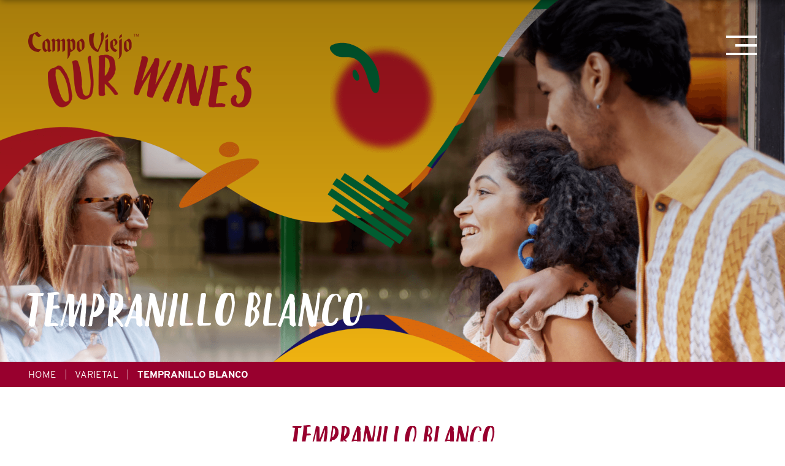

--- FILE ---
content_type: text/html; charset=UTF-8
request_url: https://www.campoviejo.com/en-uk/our-wines/tempranillo-blanco/
body_size: 71003
content:
<!DOCTYPE html>
<!--[if lt IE 7]>      <html class="no-js lt-ie9 lt-ie8 lt-ie7" lang=""> <![endif]-->
<!--[if IE 7]>         <html class="no-js lt-ie9 lt-ie8" lang=""> <![endif]-->
<!--[if IE 8]>         <html class="no-js lt-ie9" lang=""> <![endif]-->
<!--[if gt IE 8]><!--> <html class="no-js" lang="en"> <!--<![endif]-->
<head>
    <meta charset="utf-8">
    <meta http-equiv="X-UA-Compatible" content="IE=edge">
    <meta name="viewport" content="width=device-width, initial-scale=1, maximum-scale=5">

        <!-- BOOTSTRAP -->
    <style type="text/css">/*!
 * Bootstrap Grid v5.0.1 (https://getbootstrap.com/)
 * Copyright 2011-2021 The Bootstrap Authors
 * Copyright 2011-2021 Twitter, Inc.
 * Licensed under MIT (https://github.com/twbs/bootstrap/blob/main/LICENSE)
 */.flex-column,.flex-row{-webkit-box-direction:normal!important}.container,.container-fluid,.container-lg,.container-md,.container-sm,.container-xl,.container-xxl,.container-xxxl{width:100%;padding-right:var(--bs-gutter-x,.75rem);padding-left:var(--bs-gutter-x,.75rem);margin-right:auto;margin-left:auto}@media (min-width:576px){.container,.container-sm{max-width:33.75rem}}@media (min-width:768px){.container,.container-md,.container-sm{max-width:45rem}}@media (min-width:992px){.container,.container-lg,.container-md,.container-sm{max-width:60rem}}@media (min-width:1200px){.container,.container-lg,.container-md,.container-sm,.container-xl{max-width:71.25rem}}@media (min-width:1400px){.container,.container-lg,.container-md,.container-sm,.container-xl,.container-xxl{max-width:82.5rem}}@media (min-width:1600px){.container,.container-lg,.container-md,.container-sm,.container-xl,.container-xxl,.container-xxxl{max-width:93.75rem}}.row{--bs-gutter-x:1.5rem;--bs-gutter-y:0;display:-webkit-box;display:-ms-flexbox;display:flex;-ms-flex-wrap:wrap;flex-wrap:wrap;margin-top:calc(var(--bs-gutter-y) * -1);margin-right:calc(var(--bs-gutter-x)/ -2);margin-left:calc(var(--bs-gutter-x)/ -2)}.row>*{-webkit-box-sizing:border-box;box-sizing:border-box;-ms-flex-negative:0;flex-shrink:0;width:100%;max-width:100%;padding-right:calc(var(--bs-gutter-x)/ 2);padding-left:calc(var(--bs-gutter-x)/ 2);margin-top:var(--bs-gutter-y)}.col{-webkit-box-flex:1;-ms-flex:1 0 0%;flex:1 0 0%}.row-cols-auto>*{-webkit-box-flex:0;-ms-flex:0 0 auto;flex:0 0 auto;width:auto}.row-cols-1>*{-webkit-box-flex:0;-ms-flex:0 0 auto;flex:0 0 auto;width:100%}.row-cols-2>*{-webkit-box-flex:0;-ms-flex:0 0 auto;flex:0 0 auto;width:50%}.row-cols-3>*{-webkit-box-flex:0;-ms-flex:0 0 auto;flex:0 0 auto;width:33.3333333333%}.row-cols-4>*{-webkit-box-flex:0;-ms-flex:0 0 auto;flex:0 0 auto;width:25%}.row-cols-5>*{-webkit-box-flex:0;-ms-flex:0 0 auto;flex:0 0 auto;width:20%}.row-cols-6>*{-webkit-box-flex:0;-ms-flex:0 0 auto;flex:0 0 auto;width:16.6666666667%}.col-1,.col-auto{-webkit-box-flex:0}.col-auto{-ms-flex:0 0 auto;flex:0 0 auto;width:auto}.col-1{-ms-flex:0 0 auto;flex:0 0 auto;width:8.3333333333%}.col-2,.col-3{-webkit-box-flex:0}.col-2{-ms-flex:0 0 auto;flex:0 0 auto;width:16.6666666667%}.col-3{-ms-flex:0 0 auto;flex:0 0 auto;width:25%}.col-4,.col-5{-webkit-box-flex:0}.col-4{-ms-flex:0 0 auto;flex:0 0 auto;width:33.3333333333%}.col-5{-ms-flex:0 0 auto;flex:0 0 auto;width:41.6666666667%}.col-6,.col-7{-webkit-box-flex:0}.col-6{-ms-flex:0 0 auto;flex:0 0 auto;width:50%}.col-7{-ms-flex:0 0 auto;flex:0 0 auto;width:58.3333333333%}.col-8,.col-9{-webkit-box-flex:0}.col-8{-ms-flex:0 0 auto;flex:0 0 auto;width:66.6666666667%}.col-9{-ms-flex:0 0 auto;flex:0 0 auto;width:75%}.col-10,.col-11{-webkit-box-flex:0}.col-10{-ms-flex:0 0 auto;flex:0 0 auto;width:83.3333333333%}.col-11{-ms-flex:0 0 auto;flex:0 0 auto;width:91.6666666667%}.col-12{-webkit-box-flex:0;-ms-flex:0 0 auto;flex:0 0 auto;width:100%}.offset-1{margin-left:8.3333333333%}.offset-2{margin-left:16.6666666667%}.offset-3{margin-left:25%}.offset-4{margin-left:33.3333333333%}.offset-5{margin-left:41.6666666667%}.offset-6{margin-left:50%}.offset-7{margin-left:58.3333333333%}.offset-8{margin-left:66.6666666667%}.offset-9{margin-left:75%}.offset-10{margin-left:83.3333333333%}.offset-11{margin-left:91.6666666667%}.g-0,.gx-0{--bs-gutter-x:0}.g-0,.gy-0{--bs-gutter-y:0}.g-1,.gx-1{--bs-gutter-x:0.25rem}.g-1,.gy-1{--bs-gutter-y:0.25rem}.g-2,.gx-2{--bs-gutter-x:0.5rem}.g-2,.gy-2{--bs-gutter-y:0.5rem}.g-3,.gx-3{--bs-gutter-x:1rem}.g-3,.gy-3{--bs-gutter-y:1rem}.g-4,.gx-4{--bs-gutter-x:1.5rem}.g-4,.gy-4{--bs-gutter-y:1.5rem}.g-5,.gx-5{--bs-gutter-x:3rem}.g-5,.gy-5{--bs-gutter-y:3rem}@media (min-width:576px){.col-sm{-webkit-box-flex:1;-ms-flex:1 0 0%;flex:1 0 0%}.row-cols-sm-auto>*{-webkit-box-flex:0;-ms-flex:0 0 auto;flex:0 0 auto;width:auto}.row-cols-sm-1>*{-webkit-box-flex:0;-ms-flex:0 0 auto;flex:0 0 auto;width:100%}.row-cols-sm-2>*{-webkit-box-flex:0;-ms-flex:0 0 auto;flex:0 0 auto;width:50%}.row-cols-sm-3>*{-webkit-box-flex:0;-ms-flex:0 0 auto;flex:0 0 auto;width:33.3333333333%}.row-cols-sm-4>*{-webkit-box-flex:0;-ms-flex:0 0 auto;flex:0 0 auto;width:25%}.row-cols-sm-5>*{-webkit-box-flex:0;-ms-flex:0 0 auto;flex:0 0 auto;width:20%}.row-cols-sm-6>*{-webkit-box-flex:0;-ms-flex:0 0 auto;flex:0 0 auto;width:16.6666666667%}.col-sm-auto{-webkit-box-flex:0;-ms-flex:0 0 auto;flex:0 0 auto;width:auto}.col-sm-1{-webkit-box-flex:0;-ms-flex:0 0 auto;flex:0 0 auto;width:8.3333333333%}.col-sm-2{-webkit-box-flex:0;-ms-flex:0 0 auto;flex:0 0 auto;width:16.6666666667%}.col-sm-3{-webkit-box-flex:0;-ms-flex:0 0 auto;flex:0 0 auto;width:25%}.col-sm-4{-webkit-box-flex:0;-ms-flex:0 0 auto;flex:0 0 auto;width:33.3333333333%}.col-sm-5{-webkit-box-flex:0;-ms-flex:0 0 auto;flex:0 0 auto;width:41.6666666667%}.col-sm-6{-webkit-box-flex:0;-ms-flex:0 0 auto;flex:0 0 auto;width:50%}.col-sm-7{-webkit-box-flex:0;-ms-flex:0 0 auto;flex:0 0 auto;width:58.3333333333%}.col-sm-8{-webkit-box-flex:0;-ms-flex:0 0 auto;flex:0 0 auto;width:66.6666666667%}.col-sm-9{-webkit-box-flex:0;-ms-flex:0 0 auto;flex:0 0 auto;width:75%}.col-sm-10{-webkit-box-flex:0;-ms-flex:0 0 auto;flex:0 0 auto;width:83.3333333333%}.col-sm-11{-webkit-box-flex:0;-ms-flex:0 0 auto;flex:0 0 auto;width:91.6666666667%}.col-sm-12{-webkit-box-flex:0;-ms-flex:0 0 auto;flex:0 0 auto;width:100%}.offset-sm-0{margin-left:0}.offset-sm-1{margin-left:8.3333333333%}.offset-sm-2{margin-left:16.6666666667%}.offset-sm-3{margin-left:25%}.offset-sm-4{margin-left:33.3333333333%}.offset-sm-5{margin-left:41.6666666667%}.offset-sm-6{margin-left:50%}.offset-sm-7{margin-left:58.3333333333%}.offset-sm-8{margin-left:66.6666666667%}.offset-sm-9{margin-left:75%}.offset-sm-10{margin-left:83.3333333333%}.offset-sm-11{margin-left:91.6666666667%}.g-sm-0,.gx-sm-0{--bs-gutter-x:0}.g-sm-0,.gy-sm-0{--bs-gutter-y:0}.g-sm-1,.gx-sm-1{--bs-gutter-x:0.25rem}.g-sm-1,.gy-sm-1{--bs-gutter-y:0.25rem}.g-sm-2,.gx-sm-2{--bs-gutter-x:0.5rem}.g-sm-2,.gy-sm-2{--bs-gutter-y:0.5rem}.g-sm-3,.gx-sm-3{--bs-gutter-x:1rem}.g-sm-3,.gy-sm-3{--bs-gutter-y:1rem}.g-sm-4,.gx-sm-4{--bs-gutter-x:1.5rem}.g-sm-4,.gy-sm-4{--bs-gutter-y:1.5rem}.g-sm-5,.gx-sm-5{--bs-gutter-x:3rem}.g-sm-5,.gy-sm-5{--bs-gutter-y:3rem}}@media (min-width:768px){.col-md{-webkit-box-flex:1;-ms-flex:1 0 0%;flex:1 0 0%}.row-cols-md-auto>*{-webkit-box-flex:0;-ms-flex:0 0 auto;flex:0 0 auto;width:auto}.row-cols-md-1>*{-webkit-box-flex:0;-ms-flex:0 0 auto;flex:0 0 auto;width:100%}.row-cols-md-2>*{-webkit-box-flex:0;-ms-flex:0 0 auto;flex:0 0 auto;width:50%}.row-cols-md-3>*{-webkit-box-flex:0;-ms-flex:0 0 auto;flex:0 0 auto;width:33.3333333333%}.row-cols-md-4>*{-webkit-box-flex:0;-ms-flex:0 0 auto;flex:0 0 auto;width:25%}.row-cols-md-5>*{-webkit-box-flex:0;-ms-flex:0 0 auto;flex:0 0 auto;width:20%}.row-cols-md-6>*{-webkit-box-flex:0;-ms-flex:0 0 auto;flex:0 0 auto;width:16.6666666667%}.col-md-auto{-webkit-box-flex:0;-ms-flex:0 0 auto;flex:0 0 auto;width:auto}.col-md-1{-webkit-box-flex:0;-ms-flex:0 0 auto;flex:0 0 auto;width:8.3333333333%}.col-md-2{-webkit-box-flex:0;-ms-flex:0 0 auto;flex:0 0 auto;width:16.6666666667%}.col-md-3{-webkit-box-flex:0;-ms-flex:0 0 auto;flex:0 0 auto;width:25%}.col-md-4{-webkit-box-flex:0;-ms-flex:0 0 auto;flex:0 0 auto;width:33.3333333333%}.col-md-5{-webkit-box-flex:0;-ms-flex:0 0 auto;flex:0 0 auto;width:41.6666666667%}.col-md-6{-webkit-box-flex:0;-ms-flex:0 0 auto;flex:0 0 auto;width:50%}.col-md-7{-webkit-box-flex:0;-ms-flex:0 0 auto;flex:0 0 auto;width:58.3333333333%}.col-md-8{-webkit-box-flex:0;-ms-flex:0 0 auto;flex:0 0 auto;width:66.6666666667%}.col-md-9{-webkit-box-flex:0;-ms-flex:0 0 auto;flex:0 0 auto;width:75%}.col-md-10{-webkit-box-flex:0;-ms-flex:0 0 auto;flex:0 0 auto;width:83.3333333333%}.col-md-11{-webkit-box-flex:0;-ms-flex:0 0 auto;flex:0 0 auto;width:91.6666666667%}.col-md-12{-webkit-box-flex:0;-ms-flex:0 0 auto;flex:0 0 auto;width:100%}.offset-md-0{margin-left:0}.offset-md-1{margin-left:8.3333333333%}.offset-md-2{margin-left:16.6666666667%}.offset-md-3{margin-left:25%}.offset-md-4{margin-left:33.3333333333%}.offset-md-5{margin-left:41.6666666667%}.offset-md-6{margin-left:50%}.offset-md-7{margin-left:58.3333333333%}.offset-md-8{margin-left:66.6666666667%}.offset-md-9{margin-left:75%}.offset-md-10{margin-left:83.3333333333%}.offset-md-11{margin-left:91.6666666667%}.g-md-0,.gx-md-0{--bs-gutter-x:0}.g-md-0,.gy-md-0{--bs-gutter-y:0}.g-md-1,.gx-md-1{--bs-gutter-x:0.25rem}.g-md-1,.gy-md-1{--bs-gutter-y:0.25rem}.g-md-2,.gx-md-2{--bs-gutter-x:0.5rem}.g-md-2,.gy-md-2{--bs-gutter-y:0.5rem}.g-md-3,.gx-md-3{--bs-gutter-x:1rem}.g-md-3,.gy-md-3{--bs-gutter-y:1rem}.g-md-4,.gx-md-4{--bs-gutter-x:1.5rem}.g-md-4,.gy-md-4{--bs-gutter-y:1.5rem}.g-md-5,.gx-md-5{--bs-gutter-x:3rem}.g-md-5,.gy-md-5{--bs-gutter-y:3rem}}@media (min-width:992px){.col-lg{-webkit-box-flex:1;-ms-flex:1 0 0%;flex:1 0 0%}.row-cols-lg-auto>*{-webkit-box-flex:0;-ms-flex:0 0 auto;flex:0 0 auto;width:auto}.row-cols-lg-1>*{-webkit-box-flex:0;-ms-flex:0 0 auto;flex:0 0 auto;width:100%}.row-cols-lg-2>*{-webkit-box-flex:0;-ms-flex:0 0 auto;flex:0 0 auto;width:50%}.row-cols-lg-3>*{-webkit-box-flex:0;-ms-flex:0 0 auto;flex:0 0 auto;width:33.3333333333%}.row-cols-lg-4>*{-webkit-box-flex:0;-ms-flex:0 0 auto;flex:0 0 auto;width:25%}.row-cols-lg-5>*{-webkit-box-flex:0;-ms-flex:0 0 auto;flex:0 0 auto;width:20%}.row-cols-lg-6>*{-webkit-box-flex:0;-ms-flex:0 0 auto;flex:0 0 auto;width:16.6666666667%}.col-lg-auto{-webkit-box-flex:0;-ms-flex:0 0 auto;flex:0 0 auto;width:auto}.col-lg-1{-webkit-box-flex:0;-ms-flex:0 0 auto;flex:0 0 auto;width:8.3333333333%}.col-lg-2{-webkit-box-flex:0;-ms-flex:0 0 auto;flex:0 0 auto;width:16.6666666667%}.col-lg-3{-webkit-box-flex:0;-ms-flex:0 0 auto;flex:0 0 auto;width:25%}.col-lg-4{-webkit-box-flex:0;-ms-flex:0 0 auto;flex:0 0 auto;width:33.3333333333%}.col-lg-5{-webkit-box-flex:0;-ms-flex:0 0 auto;flex:0 0 auto;width:41.6666666667%}.col-lg-6{-webkit-box-flex:0;-ms-flex:0 0 auto;flex:0 0 auto;width:50%}.col-lg-7{-webkit-box-flex:0;-ms-flex:0 0 auto;flex:0 0 auto;width:58.3333333333%}.col-lg-8{-webkit-box-flex:0;-ms-flex:0 0 auto;flex:0 0 auto;width:66.6666666667%}.col-lg-9{-webkit-box-flex:0;-ms-flex:0 0 auto;flex:0 0 auto;width:75%}.col-lg-10{-webkit-box-flex:0;-ms-flex:0 0 auto;flex:0 0 auto;width:83.3333333333%}.col-lg-11{-webkit-box-flex:0;-ms-flex:0 0 auto;flex:0 0 auto;width:91.6666666667%}.col-lg-12{-webkit-box-flex:0;-ms-flex:0 0 auto;flex:0 0 auto;width:100%}.offset-lg-0{margin-left:0}.offset-lg-1{margin-left:8.3333333333%}.offset-lg-2{margin-left:16.6666666667%}.offset-lg-3{margin-left:25%}.offset-lg-4{margin-left:33.3333333333%}.offset-lg-5{margin-left:41.6666666667%}.offset-lg-6{margin-left:50%}.offset-lg-7{margin-left:58.3333333333%}.offset-lg-8{margin-left:66.6666666667%}.offset-lg-9{margin-left:75%}.offset-lg-10{margin-left:83.3333333333%}.offset-lg-11{margin-left:91.6666666667%}.g-lg-0,.gx-lg-0{--bs-gutter-x:0}.g-lg-0,.gy-lg-0{--bs-gutter-y:0}.g-lg-1,.gx-lg-1{--bs-gutter-x:0.25rem}.g-lg-1,.gy-lg-1{--bs-gutter-y:0.25rem}.g-lg-2,.gx-lg-2{--bs-gutter-x:0.5rem}.g-lg-2,.gy-lg-2{--bs-gutter-y:0.5rem}.g-lg-3,.gx-lg-3{--bs-gutter-x:1rem}.g-lg-3,.gy-lg-3{--bs-gutter-y:1rem}.g-lg-4,.gx-lg-4{--bs-gutter-x:1.5rem}.g-lg-4,.gy-lg-4{--bs-gutter-y:1.5rem}.g-lg-5,.gx-lg-5{--bs-gutter-x:3rem}.g-lg-5,.gy-lg-5{--bs-gutter-y:3rem}}@media (min-width:1200px){.col-xl{-webkit-box-flex:1;-ms-flex:1 0 0%;flex:1 0 0%}.row-cols-xl-auto>*{-webkit-box-flex:0;-ms-flex:0 0 auto;flex:0 0 auto;width:auto}.row-cols-xl-1>*{-webkit-box-flex:0;-ms-flex:0 0 auto;flex:0 0 auto;width:100%}.row-cols-xl-2>*{-webkit-box-flex:0;-ms-flex:0 0 auto;flex:0 0 auto;width:50%}.row-cols-xl-3>*{-webkit-box-flex:0;-ms-flex:0 0 auto;flex:0 0 auto;width:33.3333333333%}.row-cols-xl-4>*{-webkit-box-flex:0;-ms-flex:0 0 auto;flex:0 0 auto;width:25%}.row-cols-xl-5>*{-webkit-box-flex:0;-ms-flex:0 0 auto;flex:0 0 auto;width:20%}.row-cols-xl-6>*{-webkit-box-flex:0;-ms-flex:0 0 auto;flex:0 0 auto;width:16.6666666667%}.col-xl-auto{-webkit-box-flex:0;-ms-flex:0 0 auto;flex:0 0 auto;width:auto}.col-xl-1{-webkit-box-flex:0;-ms-flex:0 0 auto;flex:0 0 auto;width:8.3333333333%}.col-xl-2{-webkit-box-flex:0;-ms-flex:0 0 auto;flex:0 0 auto;width:16.6666666667%}.col-xl-3{-webkit-box-flex:0;-ms-flex:0 0 auto;flex:0 0 auto;width:25%}.col-xl-4{-webkit-box-flex:0;-ms-flex:0 0 auto;flex:0 0 auto;width:33.3333333333%}.col-xl-5{-webkit-box-flex:0;-ms-flex:0 0 auto;flex:0 0 auto;width:41.6666666667%}.col-xl-6{-webkit-box-flex:0;-ms-flex:0 0 auto;flex:0 0 auto;width:50%}.col-xl-7{-webkit-box-flex:0;-ms-flex:0 0 auto;flex:0 0 auto;width:58.3333333333%}.col-xl-8{-webkit-box-flex:0;-ms-flex:0 0 auto;flex:0 0 auto;width:66.6666666667%}.col-xl-9{-webkit-box-flex:0;-ms-flex:0 0 auto;flex:0 0 auto;width:75%}.col-xl-10{-webkit-box-flex:0;-ms-flex:0 0 auto;flex:0 0 auto;width:83.3333333333%}.col-xl-11{-webkit-box-flex:0;-ms-flex:0 0 auto;flex:0 0 auto;width:91.6666666667%}.col-xl-12{-webkit-box-flex:0;-ms-flex:0 0 auto;flex:0 0 auto;width:100%}.offset-xl-0{margin-left:0}.offset-xl-1{margin-left:8.3333333333%}.offset-xl-2{margin-left:16.6666666667%}.offset-xl-3{margin-left:25%}.offset-xl-4{margin-left:33.3333333333%}.offset-xl-5{margin-left:41.6666666667%}.offset-xl-6{margin-left:50%}.offset-xl-7{margin-left:58.3333333333%}.offset-xl-8{margin-left:66.6666666667%}.offset-xl-9{margin-left:75%}.offset-xl-10{margin-left:83.3333333333%}.offset-xl-11{margin-left:91.6666666667%}.g-xl-0,.gx-xl-0{--bs-gutter-x:0}.g-xl-0,.gy-xl-0{--bs-gutter-y:0}.g-xl-1,.gx-xl-1{--bs-gutter-x:0.25rem}.g-xl-1,.gy-xl-1{--bs-gutter-y:0.25rem}.g-xl-2,.gx-xl-2{--bs-gutter-x:0.5rem}.g-xl-2,.gy-xl-2{--bs-gutter-y:0.5rem}.g-xl-3,.gx-xl-3{--bs-gutter-x:1rem}.g-xl-3,.gy-xl-3{--bs-gutter-y:1rem}.g-xl-4,.gx-xl-4{--bs-gutter-x:1.5rem}.g-xl-4,.gy-xl-4{--bs-gutter-y:1.5rem}.g-xl-5,.gx-xl-5{--bs-gutter-x:3rem}.g-xl-5,.gy-xl-5{--bs-gutter-y:3rem}}@media (min-width:1400px){.col-xxl{-webkit-box-flex:1;-ms-flex:1 0 0%;flex:1 0 0%}.row-cols-xxl-auto>*{-webkit-box-flex:0;-ms-flex:0 0 auto;flex:0 0 auto;width:auto}.row-cols-xxl-1>*{-webkit-box-flex:0;-ms-flex:0 0 auto;flex:0 0 auto;width:100%}.row-cols-xxl-2>*{-webkit-box-flex:0;-ms-flex:0 0 auto;flex:0 0 auto;width:50%}.row-cols-xxl-3>*{-webkit-box-flex:0;-ms-flex:0 0 auto;flex:0 0 auto;width:33.3333333333%}.row-cols-xxl-4>*{-webkit-box-flex:0;-ms-flex:0 0 auto;flex:0 0 auto;width:25%}.row-cols-xxl-5>*{-webkit-box-flex:0;-ms-flex:0 0 auto;flex:0 0 auto;width:20%}.row-cols-xxl-6>*{-webkit-box-flex:0;-ms-flex:0 0 auto;flex:0 0 auto;width:16.6666666667%}.col-xxl-auto{-webkit-box-flex:0;-ms-flex:0 0 auto;flex:0 0 auto;width:auto}.col-xxl-1{-webkit-box-flex:0;-ms-flex:0 0 auto;flex:0 0 auto;width:8.3333333333%}.col-xxl-2{-webkit-box-flex:0;-ms-flex:0 0 auto;flex:0 0 auto;width:16.6666666667%}.col-xxl-3{-webkit-box-flex:0;-ms-flex:0 0 auto;flex:0 0 auto;width:25%}.col-xxl-4{-webkit-box-flex:0;-ms-flex:0 0 auto;flex:0 0 auto;width:33.3333333333%}.col-xxl-5{-webkit-box-flex:0;-ms-flex:0 0 auto;flex:0 0 auto;width:41.6666666667%}.col-xxl-6{-webkit-box-flex:0;-ms-flex:0 0 auto;flex:0 0 auto;width:50%}.col-xxl-7{-webkit-box-flex:0;-ms-flex:0 0 auto;flex:0 0 auto;width:58.3333333333%}.col-xxl-8{-webkit-box-flex:0;-ms-flex:0 0 auto;flex:0 0 auto;width:66.6666666667%}.col-xxl-9{-webkit-box-flex:0;-ms-flex:0 0 auto;flex:0 0 auto;width:75%}.col-xxl-10{-webkit-box-flex:0;-ms-flex:0 0 auto;flex:0 0 auto;width:83.3333333333%}.col-xxl-11{-webkit-box-flex:0;-ms-flex:0 0 auto;flex:0 0 auto;width:91.6666666667%}.col-xxl-12{-webkit-box-flex:0;-ms-flex:0 0 auto;flex:0 0 auto;width:100%}.offset-xxl-0{margin-left:0}.offset-xxl-1{margin-left:8.3333333333%}.offset-xxl-2{margin-left:16.6666666667%}.offset-xxl-3{margin-left:25%}.offset-xxl-4{margin-left:33.3333333333%}.offset-xxl-5{margin-left:41.6666666667%}.offset-xxl-6{margin-left:50%}.offset-xxl-7{margin-left:58.3333333333%}.offset-xxl-8{margin-left:66.6666666667%}.offset-xxl-9{margin-left:75%}.offset-xxl-10{margin-left:83.3333333333%}.offset-xxl-11{margin-left:91.6666666667%}.g-xxl-0,.gx-xxl-0{--bs-gutter-x:0}.g-xxl-0,.gy-xxl-0{--bs-gutter-y:0}.g-xxl-1,.gx-xxl-1{--bs-gutter-x:0.25rem}.g-xxl-1,.gy-xxl-1{--bs-gutter-y:0.25rem}.g-xxl-2,.gx-xxl-2{--bs-gutter-x:0.5rem}.g-xxl-2,.gy-xxl-2{--bs-gutter-y:0.5rem}.g-xxl-3,.gx-xxl-3{--bs-gutter-x:1rem}.g-xxl-3,.gy-xxl-3{--bs-gutter-y:1rem}.g-xxl-4,.gx-xxl-4{--bs-gutter-x:1.5rem}.g-xxl-4,.gy-xxl-4{--bs-gutter-y:1.5rem}.g-xxl-5,.gx-xxl-5{--bs-gutter-x:3rem}.g-xxl-5,.gy-xxl-5{--bs-gutter-y:3rem}}@media (min-width:1600px){.col-xxxl{-webkit-box-flex:1;-ms-flex:1 0 0%;flex:1 0 0%}.row-cols-xxxl-auto>*{-webkit-box-flex:0;-ms-flex:0 0 auto;flex:0 0 auto;width:auto}.row-cols-xxxl-1>*{-webkit-box-flex:0;-ms-flex:0 0 auto;flex:0 0 auto;width:100%}.row-cols-xxxl-2>*{-webkit-box-flex:0;-ms-flex:0 0 auto;flex:0 0 auto;width:50%}.row-cols-xxxl-3>*{-webkit-box-flex:0;-ms-flex:0 0 auto;flex:0 0 auto;width:33.3333333333%}.row-cols-xxxl-4>*{-webkit-box-flex:0;-ms-flex:0 0 auto;flex:0 0 auto;width:25%}.row-cols-xxxl-5>*{-webkit-box-flex:0;-ms-flex:0 0 auto;flex:0 0 auto;width:20%}.row-cols-xxxl-6>*{-webkit-box-flex:0;-ms-flex:0 0 auto;flex:0 0 auto;width:16.6666666667%}.col-xxxl-auto{-webkit-box-flex:0;-ms-flex:0 0 auto;flex:0 0 auto;width:auto}.col-xxxl-1{-webkit-box-flex:0;-ms-flex:0 0 auto;flex:0 0 auto;width:8.3333333333%}.col-xxxl-2{-webkit-box-flex:0;-ms-flex:0 0 auto;flex:0 0 auto;width:16.6666666667%}.col-xxxl-3{-webkit-box-flex:0;-ms-flex:0 0 auto;flex:0 0 auto;width:25%}.col-xxxl-4{-webkit-box-flex:0;-ms-flex:0 0 auto;flex:0 0 auto;width:33.3333333333%}.col-xxxl-5{-webkit-box-flex:0;-ms-flex:0 0 auto;flex:0 0 auto;width:41.6666666667%}.col-xxxl-6{-webkit-box-flex:0;-ms-flex:0 0 auto;flex:0 0 auto;width:50%}.col-xxxl-7{-webkit-box-flex:0;-ms-flex:0 0 auto;flex:0 0 auto;width:58.3333333333%}.col-xxxl-8{-webkit-box-flex:0;-ms-flex:0 0 auto;flex:0 0 auto;width:66.6666666667%}.col-xxxl-9{-webkit-box-flex:0;-ms-flex:0 0 auto;flex:0 0 auto;width:75%}.col-xxxl-10{-webkit-box-flex:0;-ms-flex:0 0 auto;flex:0 0 auto;width:83.3333333333%}.col-xxxl-11{-webkit-box-flex:0;-ms-flex:0 0 auto;flex:0 0 auto;width:91.6666666667%}.col-xxxl-12{-webkit-box-flex:0;-ms-flex:0 0 auto;flex:0 0 auto;width:100%}.offset-xxxl-0{margin-left:0}.offset-xxxl-1{margin-left:8.3333333333%}.offset-xxxl-2{margin-left:16.6666666667%}.offset-xxxl-3{margin-left:25%}.offset-xxxl-4{margin-left:33.3333333333%}.offset-xxxl-5{margin-left:41.6666666667%}.offset-xxxl-6{margin-left:50%}.offset-xxxl-7{margin-left:58.3333333333%}.offset-xxxl-8{margin-left:66.6666666667%}.offset-xxxl-9{margin-left:75%}.offset-xxxl-10{margin-left:83.3333333333%}.offset-xxxl-11{margin-left:91.6666666667%}.g-xxxl-0,.gx-xxxl-0{--bs-gutter-x:0}.g-xxxl-0,.gy-xxxl-0{--bs-gutter-y:0}.g-xxxl-1,.gx-xxxl-1{--bs-gutter-x:0.25rem}.g-xxxl-1,.gy-xxxl-1{--bs-gutter-y:0.25rem}.g-xxxl-2,.gx-xxxl-2{--bs-gutter-x:0.5rem}.g-xxxl-2,.gy-xxxl-2{--bs-gutter-y:0.5rem}.g-xxxl-3,.gx-xxxl-3{--bs-gutter-x:1rem}.g-xxxl-3,.gy-xxxl-3{--bs-gutter-y:1rem}.g-xxxl-4,.gx-xxxl-4{--bs-gutter-x:1.5rem}.g-xxxl-4,.gy-xxxl-4{--bs-gutter-y:1.5rem}.g-xxxl-5,.gx-xxxl-5{--bs-gutter-x:3rem}.g-xxxl-5,.gy-xxxl-5{--bs-gutter-y:3rem}}.d-inline{display:inline!important}.d-inline-block{display:inline-block!important}.d-block{display:block!important}.d-grid{display:grid!important}.d-table{display:table!important}.d-table-row{display:table-row!important}.d-table-cell{display:table-cell!important}.d-flex{display:-webkit-box!important;display:-ms-flexbox!important;display:flex!important}.d-inline-flex{display:-webkit-inline-box!important;display:-ms-inline-flexbox!important;display:inline-flex!important}.d-none{display:none!important}.flex-fill{-webkit-box-flex:1!important;-ms-flex:1 1 auto!important;flex:1 1 auto!important}.flex-row{-webkit-box-orient:horizontal!important;-ms-flex-direction:row!important;flex-direction:row!important}.flex-column{-webkit-box-orient:vertical!important;-ms-flex-direction:column!important;flex-direction:column!important}.flex-column-reverse,.flex-row-reverse{-webkit-box-direction:reverse!important}.flex-row-reverse{-webkit-box-orient:horizontal!important;-ms-flex-direction:row-reverse!important;flex-direction:row-reverse!important}.flex-column-reverse{-webkit-box-orient:vertical!important;-ms-flex-direction:column-reverse!important;flex-direction:column-reverse!important}.flex-grow-0{-webkit-box-flex:0!important;-ms-flex-positive:0!important;flex-grow:0!important}.flex-grow-1{-webkit-box-flex:1!important;-ms-flex-positive:1!important;flex-grow:1!important}.flex-shrink-0{-ms-flex-negative:0!important;flex-shrink:0!important}.flex-shrink-1{-ms-flex-negative:1!important;flex-shrink:1!important}.flex-wrap{-ms-flex-wrap:wrap!important;flex-wrap:wrap!important}.flex-nowrap{-ms-flex-wrap:nowrap!important;flex-wrap:nowrap!important}.flex-wrap-reverse{-ms-flex-wrap:wrap-reverse!important;flex-wrap:wrap-reverse!important}.justify-content-start{-webkit-box-pack:start!important;-ms-flex-pack:start!important;justify-content:flex-start!important}.justify-content-end{-webkit-box-pack:end!important;-ms-flex-pack:end!important;justify-content:flex-end!important}.justify-content-center{-webkit-box-pack:center!important;-ms-flex-pack:center!important;justify-content:center!important}.justify-content-between{-webkit-box-pack:justify!important;-ms-flex-pack:justify!important;justify-content:space-between!important}.justify-content-around{-ms-flex-pack:distribute!important;justify-content:space-around!important}.justify-content-evenly{-webkit-box-pack:space-evenly!important;-ms-flex-pack:space-evenly!important;justify-content:space-evenly!important}.align-items-start{-webkit-box-align:start!important;-ms-flex-align:start!important;align-items:flex-start!important}.align-items-end{-webkit-box-align:end!important;-ms-flex-align:end!important;align-items:flex-end!important}.align-items-center{-webkit-box-align:center!important;-ms-flex-align:center!important;align-items:center!important}.align-items-baseline{-webkit-box-align:baseline!important;-ms-flex-align:baseline!important;align-items:baseline!important}.align-items-stretch{-webkit-box-align:stretch!important;-ms-flex-align:stretch!important;align-items:stretch!important}.align-content-start{-ms-flex-line-pack:start!important;align-content:flex-start!important}.align-content-end{-ms-flex-line-pack:end!important;align-content:flex-end!important}.align-content-center{-ms-flex-line-pack:center!important;align-content:center!important}.align-content-between{-ms-flex-line-pack:justify!important;align-content:space-between!important}.align-content-around{-ms-flex-line-pack:distribute!important;align-content:space-around!important}.align-content-stretch{-ms-flex-line-pack:stretch!important;align-content:stretch!important}.align-self-auto{-ms-flex-item-align:auto!important;align-self:auto!important}.align-self-start{-ms-flex-item-align:start!important;align-self:flex-start!important}.align-self-end{-ms-flex-item-align:end!important;align-self:flex-end!important}.align-self-center{-ms-flex-item-align:center!important;align-self:center!important}.align-self-baseline{-ms-flex-item-align:baseline!important;align-self:baseline!important}.align-self-stretch{-ms-flex-item-align:stretch!important;align-self:stretch!important}.order-first{-webkit-box-ordinal-group:0!important;-ms-flex-order:-1!important;order:-1!important}.order-0{-webkit-box-ordinal-group:1!important;-ms-flex-order:0!important;order:0!important}.order-1{-webkit-box-ordinal-group:2!important;-ms-flex-order:1!important;order:1!important}.order-2{-webkit-box-ordinal-group:3!important;-ms-flex-order:2!important;order:2!important}.order-3{-webkit-box-ordinal-group:4!important;-ms-flex-order:3!important;order:3!important}.order-4{-webkit-box-ordinal-group:5!important;-ms-flex-order:4!important;order:4!important}.order-5{-webkit-box-ordinal-group:6!important;-ms-flex-order:5!important;order:5!important}.order-last{-webkit-box-ordinal-group:7!important;-ms-flex-order:6!important;order:6!important}.m-0{margin:0!important}.m-1{margin:.25rem!important}.m-2{margin:.5rem!important}.m-3{margin:1rem!important}.m-4{margin:1.5rem!important}.m-5{margin:3rem!important}.m-auto{margin:auto!important}.mx-0{margin-right:0!important;margin-left:0!important}.mx-1{margin-right:.25rem!important;margin-left:.25rem!important}.mx-2{margin-right:.5rem!important;margin-left:.5rem!important}.mx-3{margin-right:1rem!important;margin-left:1rem!important}.mx-4{margin-right:1.5rem!important;margin-left:1.5rem!important}.mx-5{margin-right:3rem!important;margin-left:3rem!important}.mx-auto{margin-right:auto!important;margin-left:auto!important}.my-0{margin-top:0!important;margin-bottom:0!important}.my-1{margin-top:.25rem!important;margin-bottom:.25rem!important}.my-2{margin-top:.5rem!important;margin-bottom:.5rem!important}.my-3{margin-top:1rem!important;margin-bottom:1rem!important}.my-4{margin-top:1.5rem!important;margin-bottom:1.5rem!important}.my-5{margin-top:3rem!important;margin-bottom:3rem!important}.my-auto{margin-top:auto!important;margin-bottom:auto!important}.mt-0{margin-top:0!important}.mt-1{margin-top:.25rem!important}.mt-2{margin-top:.5rem!important}.mt-3{margin-top:1rem!important}.mt-4{margin-top:1.5rem!important}.mt-5{margin-top:3rem!important}.mt-auto{margin-top:auto!important}.me-0{margin-right:0!important}.me-1{margin-right:.25rem!important}.me-2{margin-right:.5rem!important}.me-3{margin-right:1rem!important}.me-4{margin-right:1.5rem!important}.me-5{margin-right:3rem!important}.me-auto{margin-right:auto!important}.mb-0{margin-bottom:0!important}.mb-1{margin-bottom:.25rem!important}.mb-2{margin-bottom:.5rem!important}.mb-3{margin-bottom:1rem!important}.mb-4{margin-bottom:1.5rem!important}.mb-5{margin-bottom:3rem!important}.mb-auto{margin-bottom:auto!important}.ms-0{margin-left:0!important}.ms-1{margin-left:.25rem!important}.ms-2{margin-left:.5rem!important}.ms-3{margin-left:1rem!important}.ms-4{margin-left:1.5rem!important}.ms-5{margin-left:3rem!important}.ms-auto{margin-left:auto!important}.p-0{padding:0!important}.p-1{padding:.25rem!important}.p-2{padding:.5rem!important}.p-3{padding:1rem!important}.p-4{padding:1.5rem!important}.p-5{padding:3rem!important}.px-0{padding-right:0!important;padding-left:0!important}.px-1{padding-right:.25rem!important;padding-left:.25rem!important}.px-2{padding-right:.5rem!important;padding-left:.5rem!important}.px-3{padding-right:1rem!important;padding-left:1rem!important}.px-4{padding-right:1.5rem!important;padding-left:1.5rem!important}.px-5{padding-right:3rem!important;padding-left:3rem!important}.py-0{padding-top:0!important;padding-bottom:0!important}.py-1{padding-top:.25rem!important;padding-bottom:.25rem!important}.py-2{padding-top:.5rem!important;padding-bottom:.5rem!important}.py-3{padding-top:1rem!important;padding-bottom:1rem!important}.py-4{padding-top:1.5rem!important;padding-bottom:1.5rem!important}.py-5{padding-top:3rem!important;padding-bottom:3rem!important}.pt-0{padding-top:0!important}.pt-1{padding-top:.25rem!important}.pt-2{padding-top:.5rem!important}.pt-3{padding-top:1rem!important}.pt-4{padding-top:1.5rem!important}.pt-5{padding-top:3rem!important}.pe-0{padding-right:0!important}.pe-1{padding-right:.25rem!important}.pe-2{padding-right:.5rem!important}.pe-3{padding-right:1rem!important}.pe-4{padding-right:1.5rem!important}.pe-5{padding-right:3rem!important}.pb-0{padding-bottom:0!important}.pb-1{padding-bottom:.25rem!important}.pb-2{padding-bottom:.5rem!important}.pb-3{padding-bottom:1rem!important}.pb-4{padding-bottom:1.5rem!important}.pb-5{padding-bottom:3rem!important}.ps-0{padding-left:0!important}.ps-1{padding-left:.25rem!important}.ps-2{padding-left:.5rem!important}.ps-3{padding-left:1rem!important}.ps-4{padding-left:1.5rem!important}.ps-5{padding-left:3rem!important}@media (min-width:576px){.flex-sm-column,.flex-sm-row{-webkit-box-direction:normal!important}.d-sm-inline{display:inline!important}.d-sm-inline-block{display:inline-block!important}.d-sm-block{display:block!important}.d-sm-grid{display:grid!important}.d-sm-table{display:table!important}.d-sm-table-row{display:table-row!important}.d-sm-table-cell{display:table-cell!important}.d-sm-flex{display:-webkit-box!important;display:-ms-flexbox!important;display:flex!important}.d-sm-inline-flex{display:-webkit-inline-box!important;display:-ms-inline-flexbox!important;display:inline-flex!important}.d-sm-none{display:none!important}.flex-sm-fill{-webkit-box-flex:1!important;-ms-flex:1 1 auto!important;flex:1 1 auto!important}.flex-sm-row{-webkit-box-orient:horizontal!important;-ms-flex-direction:row!important;flex-direction:row!important}.flex-sm-column{-webkit-box-orient:vertical!important;-ms-flex-direction:column!important;flex-direction:column!important}.flex-sm-row-reverse{-webkit-box-orient:horizontal!important;-webkit-box-direction:reverse!important;-ms-flex-direction:row-reverse!important;flex-direction:row-reverse!important}.flex-sm-column-reverse{-webkit-box-orient:vertical!important;-webkit-box-direction:reverse!important;-ms-flex-direction:column-reverse!important;flex-direction:column-reverse!important}.flex-sm-grow-0{-webkit-box-flex:0!important;-ms-flex-positive:0!important;flex-grow:0!important}.flex-sm-grow-1{-webkit-box-flex:1!important;-ms-flex-positive:1!important;flex-grow:1!important}.flex-sm-shrink-0{-ms-flex-negative:0!important;flex-shrink:0!important}.flex-sm-shrink-1{-ms-flex-negative:1!important;flex-shrink:1!important}.flex-sm-wrap{-ms-flex-wrap:wrap!important;flex-wrap:wrap!important}.flex-sm-nowrap{-ms-flex-wrap:nowrap!important;flex-wrap:nowrap!important}.flex-sm-wrap-reverse{-ms-flex-wrap:wrap-reverse!important;flex-wrap:wrap-reverse!important}.justify-content-sm-start{-webkit-box-pack:start!important;-ms-flex-pack:start!important;justify-content:flex-start!important}.justify-content-sm-end{-webkit-box-pack:end!important;-ms-flex-pack:end!important;justify-content:flex-end!important}.justify-content-sm-center{-webkit-box-pack:center!important;-ms-flex-pack:center!important;justify-content:center!important}.justify-content-sm-between{-webkit-box-pack:justify!important;-ms-flex-pack:justify!important;justify-content:space-between!important}.justify-content-sm-around{-ms-flex-pack:distribute!important;justify-content:space-around!important}.justify-content-sm-evenly{-webkit-box-pack:space-evenly!important;-ms-flex-pack:space-evenly!important;justify-content:space-evenly!important}.align-items-sm-start{-webkit-box-align:start!important;-ms-flex-align:start!important;align-items:flex-start!important}.align-items-sm-end{-webkit-box-align:end!important;-ms-flex-align:end!important;align-items:flex-end!important}.align-items-sm-center{-webkit-box-align:center!important;-ms-flex-align:center!important;align-items:center!important}.align-items-sm-baseline{-webkit-box-align:baseline!important;-ms-flex-align:baseline!important;align-items:baseline!important}.align-items-sm-stretch{-webkit-box-align:stretch!important;-ms-flex-align:stretch!important;align-items:stretch!important}.align-content-sm-start{-ms-flex-line-pack:start!important;align-content:flex-start!important}.align-content-sm-end{-ms-flex-line-pack:end!important;align-content:flex-end!important}.align-content-sm-center{-ms-flex-line-pack:center!important;align-content:center!important}.align-content-sm-between{-ms-flex-line-pack:justify!important;align-content:space-between!important}.align-content-sm-around{-ms-flex-line-pack:distribute!important;align-content:space-around!important}.align-content-sm-stretch{-ms-flex-line-pack:stretch!important;align-content:stretch!important}.align-self-sm-auto{-ms-flex-item-align:auto!important;align-self:auto!important}.align-self-sm-start{-ms-flex-item-align:start!important;align-self:flex-start!important}.align-self-sm-end{-ms-flex-item-align:end!important;align-self:flex-end!important}.align-self-sm-center{-ms-flex-item-align:center!important;align-self:center!important}.align-self-sm-baseline{-ms-flex-item-align:baseline!important;align-self:baseline!important}.align-self-sm-stretch{-ms-flex-item-align:stretch!important;align-self:stretch!important}.order-sm-first{-webkit-box-ordinal-group:0!important;-ms-flex-order:-1!important;order:-1!important}.order-sm-0{-webkit-box-ordinal-group:1!important;-ms-flex-order:0!important;order:0!important}.order-sm-1{-webkit-box-ordinal-group:2!important;-ms-flex-order:1!important;order:1!important}.order-sm-2{-webkit-box-ordinal-group:3!important;-ms-flex-order:2!important;order:2!important}.order-sm-3{-webkit-box-ordinal-group:4!important;-ms-flex-order:3!important;order:3!important}.order-sm-4{-webkit-box-ordinal-group:5!important;-ms-flex-order:4!important;order:4!important}.order-sm-5{-webkit-box-ordinal-group:6!important;-ms-flex-order:5!important;order:5!important}.order-sm-last{-webkit-box-ordinal-group:7!important;-ms-flex-order:6!important;order:6!important}.m-sm-0{margin:0!important}.m-sm-1{margin:.25rem!important}.m-sm-2{margin:.5rem!important}.m-sm-3{margin:1rem!important}.m-sm-4{margin:1.5rem!important}.m-sm-5{margin:3rem!important}.m-sm-auto{margin:auto!important}.mx-sm-0{margin-right:0!important;margin-left:0!important}.mx-sm-1{margin-right:.25rem!important;margin-left:.25rem!important}.mx-sm-2{margin-right:.5rem!important;margin-left:.5rem!important}.mx-sm-3{margin-right:1rem!important;margin-left:1rem!important}.mx-sm-4{margin-right:1.5rem!important;margin-left:1.5rem!important}.mx-sm-5{margin-right:3rem!important;margin-left:3rem!important}.mx-sm-auto{margin-right:auto!important;margin-left:auto!important}.my-sm-0{margin-top:0!important;margin-bottom:0!important}.my-sm-1{margin-top:.25rem!important;margin-bottom:.25rem!important}.my-sm-2{margin-top:.5rem!important;margin-bottom:.5rem!important}.my-sm-3{margin-top:1rem!important;margin-bottom:1rem!important}.my-sm-4{margin-top:1.5rem!important;margin-bottom:1.5rem!important}.my-sm-5{margin-top:3rem!important;margin-bottom:3rem!important}.my-sm-auto{margin-top:auto!important;margin-bottom:auto!important}.mt-sm-0{margin-top:0!important}.mt-sm-1{margin-top:.25rem!important}.mt-sm-2{margin-top:.5rem!important}.mt-sm-3{margin-top:1rem!important}.mt-sm-4{margin-top:1.5rem!important}.mt-sm-5{margin-top:3rem!important}.mt-sm-auto{margin-top:auto!important}.me-sm-0{margin-right:0!important}.me-sm-1{margin-right:.25rem!important}.me-sm-2{margin-right:.5rem!important}.me-sm-3{margin-right:1rem!important}.me-sm-4{margin-right:1.5rem!important}.me-sm-5{margin-right:3rem!important}.me-sm-auto{margin-right:auto!important}.mb-sm-0{margin-bottom:0!important}.mb-sm-1{margin-bottom:.25rem!important}.mb-sm-2{margin-bottom:.5rem!important}.mb-sm-3{margin-bottom:1rem!important}.mb-sm-4{margin-bottom:1.5rem!important}.mb-sm-5{margin-bottom:3rem!important}.mb-sm-auto{margin-bottom:auto!important}.ms-sm-0{margin-left:0!important}.ms-sm-1{margin-left:.25rem!important}.ms-sm-2{margin-left:.5rem!important}.ms-sm-3{margin-left:1rem!important}.ms-sm-4{margin-left:1.5rem!important}.ms-sm-5{margin-left:3rem!important}.ms-sm-auto{margin-left:auto!important}.p-sm-0{padding:0!important}.p-sm-1{padding:.25rem!important}.p-sm-2{padding:.5rem!important}.p-sm-3{padding:1rem!important}.p-sm-4{padding:1.5rem!important}.p-sm-5{padding:3rem!important}.px-sm-0{padding-right:0!important;padding-left:0!important}.px-sm-1{padding-right:.25rem!important;padding-left:.25rem!important}.px-sm-2{padding-right:.5rem!important;padding-left:.5rem!important}.px-sm-3{padding-right:1rem!important;padding-left:1rem!important}.px-sm-4{padding-right:1.5rem!important;padding-left:1.5rem!important}.px-sm-5{padding-right:3rem!important;padding-left:3rem!important}.py-sm-0{padding-top:0!important;padding-bottom:0!important}.py-sm-1{padding-top:.25rem!important;padding-bottom:.25rem!important}.py-sm-2{padding-top:.5rem!important;padding-bottom:.5rem!important}.py-sm-3{padding-top:1rem!important;padding-bottom:1rem!important}.py-sm-4{padding-top:1.5rem!important;padding-bottom:1.5rem!important}.py-sm-5{padding-top:3rem!important;padding-bottom:3rem!important}.pt-sm-0{padding-top:0!important}.pt-sm-1{padding-top:.25rem!important}.pt-sm-2{padding-top:.5rem!important}.pt-sm-3{padding-top:1rem!important}.pt-sm-4{padding-top:1.5rem!important}.pt-sm-5{padding-top:3rem!important}.pe-sm-0{padding-right:0!important}.pe-sm-1{padding-right:.25rem!important}.pe-sm-2{padding-right:.5rem!important}.pe-sm-3{padding-right:1rem!important}.pe-sm-4{padding-right:1.5rem!important}.pe-sm-5{padding-right:3rem!important}.pb-sm-0{padding-bottom:0!important}.pb-sm-1{padding-bottom:.25rem!important}.pb-sm-2{padding-bottom:.5rem!important}.pb-sm-3{padding-bottom:1rem!important}.pb-sm-4{padding-bottom:1.5rem!important}.pb-sm-5{padding-bottom:3rem!important}.ps-sm-0{padding-left:0!important}.ps-sm-1{padding-left:.25rem!important}.ps-sm-2{padding-left:.5rem!important}.ps-sm-3{padding-left:1rem!important}.ps-sm-4{padding-left:1.5rem!important}.ps-sm-5{padding-left:3rem!important}}@media (min-width:768px){.flex-md-column,.flex-md-row{-webkit-box-direction:normal!important}.d-md-inline{display:inline!important}.d-md-inline-block{display:inline-block!important}.d-md-block{display:block!important}.d-md-grid{display:grid!important}.d-md-table{display:table!important}.d-md-table-row{display:table-row!important}.d-md-table-cell{display:table-cell!important}.d-md-flex{display:-webkit-box!important;display:-ms-flexbox!important;display:flex!important}.d-md-inline-flex{display:-webkit-inline-box!important;display:-ms-inline-flexbox!important;display:inline-flex!important}.d-md-none{display:none!important}.flex-md-fill{-webkit-box-flex:1!important;-ms-flex:1 1 auto!important;flex:1 1 auto!important}.flex-md-row{-webkit-box-orient:horizontal!important;-ms-flex-direction:row!important;flex-direction:row!important}.flex-md-column{-webkit-box-orient:vertical!important;-ms-flex-direction:column!important;flex-direction:column!important}.flex-md-row-reverse{-webkit-box-orient:horizontal!important;-webkit-box-direction:reverse!important;-ms-flex-direction:row-reverse!important;flex-direction:row-reverse!important}.flex-md-column-reverse{-webkit-box-orient:vertical!important;-webkit-box-direction:reverse!important;-ms-flex-direction:column-reverse!important;flex-direction:column-reverse!important}.flex-md-grow-0{-webkit-box-flex:0!important;-ms-flex-positive:0!important;flex-grow:0!important}.flex-md-grow-1{-webkit-box-flex:1!important;-ms-flex-positive:1!important;flex-grow:1!important}.flex-md-shrink-0{-ms-flex-negative:0!important;flex-shrink:0!important}.flex-md-shrink-1{-ms-flex-negative:1!important;flex-shrink:1!important}.flex-md-wrap{-ms-flex-wrap:wrap!important;flex-wrap:wrap!important}.flex-md-nowrap{-ms-flex-wrap:nowrap!important;flex-wrap:nowrap!important}.flex-md-wrap-reverse{-ms-flex-wrap:wrap-reverse!important;flex-wrap:wrap-reverse!important}.justify-content-md-start{-webkit-box-pack:start!important;-ms-flex-pack:start!important;justify-content:flex-start!important}.justify-content-md-end{-webkit-box-pack:end!important;-ms-flex-pack:end!important;justify-content:flex-end!important}.justify-content-md-center{-webkit-box-pack:center!important;-ms-flex-pack:center!important;justify-content:center!important}.justify-content-md-between{-webkit-box-pack:justify!important;-ms-flex-pack:justify!important;justify-content:space-between!important}.justify-content-md-around{-ms-flex-pack:distribute!important;justify-content:space-around!important}.justify-content-md-evenly{-webkit-box-pack:space-evenly!important;-ms-flex-pack:space-evenly!important;justify-content:space-evenly!important}.align-items-md-start{-webkit-box-align:start!important;-ms-flex-align:start!important;align-items:flex-start!important}.align-items-md-end{-webkit-box-align:end!important;-ms-flex-align:end!important;align-items:flex-end!important}.align-items-md-center{-webkit-box-align:center!important;-ms-flex-align:center!important;align-items:center!important}.align-items-md-baseline{-webkit-box-align:baseline!important;-ms-flex-align:baseline!important;align-items:baseline!important}.align-items-md-stretch{-webkit-box-align:stretch!important;-ms-flex-align:stretch!important;align-items:stretch!important}.align-content-md-start{-ms-flex-line-pack:start!important;align-content:flex-start!important}.align-content-md-end{-ms-flex-line-pack:end!important;align-content:flex-end!important}.align-content-md-center{-ms-flex-line-pack:center!important;align-content:center!important}.align-content-md-between{-ms-flex-line-pack:justify!important;align-content:space-between!important}.align-content-md-around{-ms-flex-line-pack:distribute!important;align-content:space-around!important}.align-content-md-stretch{-ms-flex-line-pack:stretch!important;align-content:stretch!important}.align-self-md-auto{-ms-flex-item-align:auto!important;align-self:auto!important}.align-self-md-start{-ms-flex-item-align:start!important;align-self:flex-start!important}.align-self-md-end{-ms-flex-item-align:end!important;align-self:flex-end!important}.align-self-md-center{-ms-flex-item-align:center!important;align-self:center!important}.align-self-md-baseline{-ms-flex-item-align:baseline!important;align-self:baseline!important}.align-self-md-stretch{-ms-flex-item-align:stretch!important;align-self:stretch!important}.order-md-first{-webkit-box-ordinal-group:0!important;-ms-flex-order:-1!important;order:-1!important}.order-md-0{-webkit-box-ordinal-group:1!important;-ms-flex-order:0!important;order:0!important}.order-md-1{-webkit-box-ordinal-group:2!important;-ms-flex-order:1!important;order:1!important}.order-md-2{-webkit-box-ordinal-group:3!important;-ms-flex-order:2!important;order:2!important}.order-md-3{-webkit-box-ordinal-group:4!important;-ms-flex-order:3!important;order:3!important}.order-md-4{-webkit-box-ordinal-group:5!important;-ms-flex-order:4!important;order:4!important}.order-md-5{-webkit-box-ordinal-group:6!important;-ms-flex-order:5!important;order:5!important}.order-md-last{-webkit-box-ordinal-group:7!important;-ms-flex-order:6!important;order:6!important}.m-md-0{margin:0!important}.m-md-1{margin:.25rem!important}.m-md-2{margin:.5rem!important}.m-md-3{margin:1rem!important}.m-md-4{margin:1.5rem!important}.m-md-5{margin:3rem!important}.m-md-auto{margin:auto!important}.mx-md-0{margin-right:0!important;margin-left:0!important}.mx-md-1{margin-right:.25rem!important;margin-left:.25rem!important}.mx-md-2{margin-right:.5rem!important;margin-left:.5rem!important}.mx-md-3{margin-right:1rem!important;margin-left:1rem!important}.mx-md-4{margin-right:1.5rem!important;margin-left:1.5rem!important}.mx-md-5{margin-right:3rem!important;margin-left:3rem!important}.mx-md-auto{margin-right:auto!important;margin-left:auto!important}.my-md-0{margin-top:0!important;margin-bottom:0!important}.my-md-1{margin-top:.25rem!important;margin-bottom:.25rem!important}.my-md-2{margin-top:.5rem!important;margin-bottom:.5rem!important}.my-md-3{margin-top:1rem!important;margin-bottom:1rem!important}.my-md-4{margin-top:1.5rem!important;margin-bottom:1.5rem!important}.my-md-5{margin-top:3rem!important;margin-bottom:3rem!important}.my-md-auto{margin-top:auto!important;margin-bottom:auto!important}.mt-md-0{margin-top:0!important}.mt-md-1{margin-top:.25rem!important}.mt-md-2{margin-top:.5rem!important}.mt-md-3{margin-top:1rem!important}.mt-md-4{margin-top:1.5rem!important}.mt-md-5{margin-top:3rem!important}.mt-md-auto{margin-top:auto!important}.me-md-0{margin-right:0!important}.me-md-1{margin-right:.25rem!important}.me-md-2{margin-right:.5rem!important}.me-md-3{margin-right:1rem!important}.me-md-4{margin-right:1.5rem!important}.me-md-5{margin-right:3rem!important}.me-md-auto{margin-right:auto!important}.mb-md-0{margin-bottom:0!important}.mb-md-1{margin-bottom:.25rem!important}.mb-md-2{margin-bottom:.5rem!important}.mb-md-3{margin-bottom:1rem!important}.mb-md-4{margin-bottom:1.5rem!important}.mb-md-5{margin-bottom:3rem!important}.mb-md-auto{margin-bottom:auto!important}.ms-md-0{margin-left:0!important}.ms-md-1{margin-left:.25rem!important}.ms-md-2{margin-left:.5rem!important}.ms-md-3{margin-left:1rem!important}.ms-md-4{margin-left:1.5rem!important}.ms-md-5{margin-left:3rem!important}.ms-md-auto{margin-left:auto!important}.p-md-0{padding:0!important}.p-md-1{padding:.25rem!important}.p-md-2{padding:.5rem!important}.p-md-3{padding:1rem!important}.p-md-4{padding:1.5rem!important}.p-md-5{padding:3rem!important}.px-md-0{padding-right:0!important;padding-left:0!important}.px-md-1{padding-right:.25rem!important;padding-left:.25rem!important}.px-md-2{padding-right:.5rem!important;padding-left:.5rem!important}.px-md-3{padding-right:1rem!important;padding-left:1rem!important}.px-md-4{padding-right:1.5rem!important;padding-left:1.5rem!important}.px-md-5{padding-right:3rem!important;padding-left:3rem!important}.py-md-0{padding-top:0!important;padding-bottom:0!important}.py-md-1{padding-top:.25rem!important;padding-bottom:.25rem!important}.py-md-2{padding-top:.5rem!important;padding-bottom:.5rem!important}.py-md-3{padding-top:1rem!important;padding-bottom:1rem!important}.py-md-4{padding-top:1.5rem!important;padding-bottom:1.5rem!important}.py-md-5{padding-top:3rem!important;padding-bottom:3rem!important}.pt-md-0{padding-top:0!important}.pt-md-1{padding-top:.25rem!important}.pt-md-2{padding-top:.5rem!important}.pt-md-3{padding-top:1rem!important}.pt-md-4{padding-top:1.5rem!important}.pt-md-5{padding-top:3rem!important}.pe-md-0{padding-right:0!important}.pe-md-1{padding-right:.25rem!important}.pe-md-2{padding-right:.5rem!important}.pe-md-3{padding-right:1rem!important}.pe-md-4{padding-right:1.5rem!important}.pe-md-5{padding-right:3rem!important}.pb-md-0{padding-bottom:0!important}.pb-md-1{padding-bottom:.25rem!important}.pb-md-2{padding-bottom:.5rem!important}.pb-md-3{padding-bottom:1rem!important}.pb-md-4{padding-bottom:1.5rem!important}.pb-md-5{padding-bottom:3rem!important}.ps-md-0{padding-left:0!important}.ps-md-1{padding-left:.25rem!important}.ps-md-2{padding-left:.5rem!important}.ps-md-3{padding-left:1rem!important}.ps-md-4{padding-left:1.5rem!important}.ps-md-5{padding-left:3rem!important}}@media (min-width:992px){.flex-lg-column,.flex-lg-row{-webkit-box-direction:normal!important}.d-lg-inline{display:inline!important}.d-lg-inline-block{display:inline-block!important}.d-lg-block{display:block!important}.d-lg-grid{display:grid!important}.d-lg-table{display:table!important}.d-lg-table-row{display:table-row!important}.d-lg-table-cell{display:table-cell!important}.d-lg-flex{display:-webkit-box!important;display:-ms-flexbox!important;display:flex!important}.d-lg-inline-flex{display:-webkit-inline-box!important;display:-ms-inline-flexbox!important;display:inline-flex!important}.d-lg-none{display:none!important}.flex-lg-fill{-webkit-box-flex:1!important;-ms-flex:1 1 auto!important;flex:1 1 auto!important}.flex-lg-row{-webkit-box-orient:horizontal!important;-ms-flex-direction:row!important;flex-direction:row!important}.flex-lg-column{-webkit-box-orient:vertical!important;-ms-flex-direction:column!important;flex-direction:column!important}.flex-lg-row-reverse{-webkit-box-orient:horizontal!important;-webkit-box-direction:reverse!important;-ms-flex-direction:row-reverse!important;flex-direction:row-reverse!important}.flex-lg-column-reverse{-webkit-box-orient:vertical!important;-webkit-box-direction:reverse!important;-ms-flex-direction:column-reverse!important;flex-direction:column-reverse!important}.flex-lg-grow-0{-webkit-box-flex:0!important;-ms-flex-positive:0!important;flex-grow:0!important}.flex-lg-grow-1{-webkit-box-flex:1!important;-ms-flex-positive:1!important;flex-grow:1!important}.flex-lg-shrink-0{-ms-flex-negative:0!important;flex-shrink:0!important}.flex-lg-shrink-1{-ms-flex-negative:1!important;flex-shrink:1!important}.flex-lg-wrap{-ms-flex-wrap:wrap!important;flex-wrap:wrap!important}.flex-lg-nowrap{-ms-flex-wrap:nowrap!important;flex-wrap:nowrap!important}.flex-lg-wrap-reverse{-ms-flex-wrap:wrap-reverse!important;flex-wrap:wrap-reverse!important}.justify-content-lg-start{-webkit-box-pack:start!important;-ms-flex-pack:start!important;justify-content:flex-start!important}.justify-content-lg-end{-webkit-box-pack:end!important;-ms-flex-pack:end!important;justify-content:flex-end!important}.justify-content-lg-center{-webkit-box-pack:center!important;-ms-flex-pack:center!important;justify-content:center!important}.justify-content-lg-between{-webkit-box-pack:justify!important;-ms-flex-pack:justify!important;justify-content:space-between!important}.justify-content-lg-around{-ms-flex-pack:distribute!important;justify-content:space-around!important}.justify-content-lg-evenly{-webkit-box-pack:space-evenly!important;-ms-flex-pack:space-evenly!important;justify-content:space-evenly!important}.align-items-lg-start{-webkit-box-align:start!important;-ms-flex-align:start!important;align-items:flex-start!important}.align-items-lg-end{-webkit-box-align:end!important;-ms-flex-align:end!important;align-items:flex-end!important}.align-items-lg-center{-webkit-box-align:center!important;-ms-flex-align:center!important;align-items:center!important}.align-items-lg-baseline{-webkit-box-align:baseline!important;-ms-flex-align:baseline!important;align-items:baseline!important}.align-items-lg-stretch{-webkit-box-align:stretch!important;-ms-flex-align:stretch!important;align-items:stretch!important}.align-content-lg-start{-ms-flex-line-pack:start!important;align-content:flex-start!important}.align-content-lg-end{-ms-flex-line-pack:end!important;align-content:flex-end!important}.align-content-lg-center{-ms-flex-line-pack:center!important;align-content:center!important}.align-content-lg-between{-ms-flex-line-pack:justify!important;align-content:space-between!important}.align-content-lg-around{-ms-flex-line-pack:distribute!important;align-content:space-around!important}.align-content-lg-stretch{-ms-flex-line-pack:stretch!important;align-content:stretch!important}.align-self-lg-auto{-ms-flex-item-align:auto!important;align-self:auto!important}.align-self-lg-start{-ms-flex-item-align:start!important;align-self:flex-start!important}.align-self-lg-end{-ms-flex-item-align:end!important;align-self:flex-end!important}.align-self-lg-center{-ms-flex-item-align:center!important;align-self:center!important}.align-self-lg-baseline{-ms-flex-item-align:baseline!important;align-self:baseline!important}.align-self-lg-stretch{-ms-flex-item-align:stretch!important;align-self:stretch!important}.order-lg-first{-webkit-box-ordinal-group:0!important;-ms-flex-order:-1!important;order:-1!important}.order-lg-0{-webkit-box-ordinal-group:1!important;-ms-flex-order:0!important;order:0!important}.order-lg-1{-webkit-box-ordinal-group:2!important;-ms-flex-order:1!important;order:1!important}.order-lg-2{-webkit-box-ordinal-group:3!important;-ms-flex-order:2!important;order:2!important}.order-lg-3{-webkit-box-ordinal-group:4!important;-ms-flex-order:3!important;order:3!important}.order-lg-4{-webkit-box-ordinal-group:5!important;-ms-flex-order:4!important;order:4!important}.order-lg-5{-webkit-box-ordinal-group:6!important;-ms-flex-order:5!important;order:5!important}.order-lg-last{-webkit-box-ordinal-group:7!important;-ms-flex-order:6!important;order:6!important}.m-lg-0{margin:0!important}.m-lg-1{margin:.25rem!important}.m-lg-2{margin:.5rem!important}.m-lg-3{margin:1rem!important}.m-lg-4{margin:1.5rem!important}.m-lg-5{margin:3rem!important}.m-lg-auto{margin:auto!important}.mx-lg-0{margin-right:0!important;margin-left:0!important}.mx-lg-1{margin-right:.25rem!important;margin-left:.25rem!important}.mx-lg-2{margin-right:.5rem!important;margin-left:.5rem!important}.mx-lg-3{margin-right:1rem!important;margin-left:1rem!important}.mx-lg-4{margin-right:1.5rem!important;margin-left:1.5rem!important}.mx-lg-5{margin-right:3rem!important;margin-left:3rem!important}.mx-lg-auto{margin-right:auto!important;margin-left:auto!important}.my-lg-0{margin-top:0!important;margin-bottom:0!important}.my-lg-1{margin-top:.25rem!important;margin-bottom:.25rem!important}.my-lg-2{margin-top:.5rem!important;margin-bottom:.5rem!important}.my-lg-3{margin-top:1rem!important;margin-bottom:1rem!important}.my-lg-4{margin-top:1.5rem!important;margin-bottom:1.5rem!important}.my-lg-5{margin-top:3rem!important;margin-bottom:3rem!important}.my-lg-auto{margin-top:auto!important;margin-bottom:auto!important}.mt-lg-0{margin-top:0!important}.mt-lg-1{margin-top:.25rem!important}.mt-lg-2{margin-top:.5rem!important}.mt-lg-3{margin-top:1rem!important}.mt-lg-4{margin-top:1.5rem!important}.mt-lg-5{margin-top:3rem!important}.mt-lg-auto{margin-top:auto!important}.me-lg-0{margin-right:0!important}.me-lg-1{margin-right:.25rem!important}.me-lg-2{margin-right:.5rem!important}.me-lg-3{margin-right:1rem!important}.me-lg-4{margin-right:1.5rem!important}.me-lg-5{margin-right:3rem!important}.me-lg-auto{margin-right:auto!important}.mb-lg-0{margin-bottom:0!important}.mb-lg-1{margin-bottom:.25rem!important}.mb-lg-2{margin-bottom:.5rem!important}.mb-lg-3{margin-bottom:1rem!important}.mb-lg-4{margin-bottom:1.5rem!important}.mb-lg-5{margin-bottom:3rem!important}.mb-lg-auto{margin-bottom:auto!important}.ms-lg-0{margin-left:0!important}.ms-lg-1{margin-left:.25rem!important}.ms-lg-2{margin-left:.5rem!important}.ms-lg-3{margin-left:1rem!important}.ms-lg-4{margin-left:1.5rem!important}.ms-lg-5{margin-left:3rem!important}.ms-lg-auto{margin-left:auto!important}.p-lg-0{padding:0!important}.p-lg-1{padding:.25rem!important}.p-lg-2{padding:.5rem!important}.p-lg-3{padding:1rem!important}.p-lg-4{padding:1.5rem!important}.p-lg-5{padding:3rem!important}.px-lg-0{padding-right:0!important;padding-left:0!important}.px-lg-1{padding-right:.25rem!important;padding-left:.25rem!important}.px-lg-2{padding-right:.5rem!important;padding-left:.5rem!important}.px-lg-3{padding-right:1rem!important;padding-left:1rem!important}.px-lg-4{padding-right:1.5rem!important;padding-left:1.5rem!important}.px-lg-5{padding-right:3rem!important;padding-left:3rem!important}.py-lg-0{padding-top:0!important;padding-bottom:0!important}.py-lg-1{padding-top:.25rem!important;padding-bottom:.25rem!important}.py-lg-2{padding-top:.5rem!important;padding-bottom:.5rem!important}.py-lg-3{padding-top:1rem!important;padding-bottom:1rem!important}.py-lg-4{padding-top:1.5rem!important;padding-bottom:1.5rem!important}.py-lg-5{padding-top:3rem!important;padding-bottom:3rem!important}.pt-lg-0{padding-top:0!important}.pt-lg-1{padding-top:.25rem!important}.pt-lg-2{padding-top:.5rem!important}.pt-lg-3{padding-top:1rem!important}.pt-lg-4{padding-top:1.5rem!important}.pt-lg-5{padding-top:3rem!important}.pe-lg-0{padding-right:0!important}.pe-lg-1{padding-right:.25rem!important}.pe-lg-2{padding-right:.5rem!important}.pe-lg-3{padding-right:1rem!important}.pe-lg-4{padding-right:1.5rem!important}.pe-lg-5{padding-right:3rem!important}.pb-lg-0{padding-bottom:0!important}.pb-lg-1{padding-bottom:.25rem!important}.pb-lg-2{padding-bottom:.5rem!important}.pb-lg-3{padding-bottom:1rem!important}.pb-lg-4{padding-bottom:1.5rem!important}.pb-lg-5{padding-bottom:3rem!important}.ps-lg-0{padding-left:0!important}.ps-lg-1{padding-left:.25rem!important}.ps-lg-2{padding-left:.5rem!important}.ps-lg-3{padding-left:1rem!important}.ps-lg-4{padding-left:1.5rem!important}.ps-lg-5{padding-left:3rem!important}}@media (min-width:1200px){.flex-xl-column,.flex-xl-row{-webkit-box-direction:normal!important}.d-xl-inline{display:inline!important}.d-xl-inline-block{display:inline-block!important}.d-xl-block{display:block!important}.d-xl-grid{display:grid!important}.d-xl-table{display:table!important}.d-xl-table-row{display:table-row!important}.d-xl-table-cell{display:table-cell!important}.d-xl-flex{display:-webkit-box!important;display:-ms-flexbox!important;display:flex!important}.d-xl-inline-flex{display:-webkit-inline-box!important;display:-ms-inline-flexbox!important;display:inline-flex!important}.d-xl-none{display:none!important}.flex-xl-fill{-webkit-box-flex:1!important;-ms-flex:1 1 auto!important;flex:1 1 auto!important}.flex-xl-row{-webkit-box-orient:horizontal!important;-ms-flex-direction:row!important;flex-direction:row!important}.flex-xl-column{-webkit-box-orient:vertical!important;-ms-flex-direction:column!important;flex-direction:column!important}.flex-xl-row-reverse{-webkit-box-orient:horizontal!important;-webkit-box-direction:reverse!important;-ms-flex-direction:row-reverse!important;flex-direction:row-reverse!important}.flex-xl-column-reverse{-webkit-box-orient:vertical!important;-webkit-box-direction:reverse!important;-ms-flex-direction:column-reverse!important;flex-direction:column-reverse!important}.flex-xl-grow-0{-webkit-box-flex:0!important;-ms-flex-positive:0!important;flex-grow:0!important}.flex-xl-grow-1{-webkit-box-flex:1!important;-ms-flex-positive:1!important;flex-grow:1!important}.flex-xl-shrink-0{-ms-flex-negative:0!important;flex-shrink:0!important}.flex-xl-shrink-1{-ms-flex-negative:1!important;flex-shrink:1!important}.flex-xl-wrap{-ms-flex-wrap:wrap!important;flex-wrap:wrap!important}.flex-xl-nowrap{-ms-flex-wrap:nowrap!important;flex-wrap:nowrap!important}.flex-xl-wrap-reverse{-ms-flex-wrap:wrap-reverse!important;flex-wrap:wrap-reverse!important}.justify-content-xl-start{-webkit-box-pack:start!important;-ms-flex-pack:start!important;justify-content:flex-start!important}.justify-content-xl-end{-webkit-box-pack:end!important;-ms-flex-pack:end!important;justify-content:flex-end!important}.justify-content-xl-center{-webkit-box-pack:center!important;-ms-flex-pack:center!important;justify-content:center!important}.justify-content-xl-between{-webkit-box-pack:justify!important;-ms-flex-pack:justify!important;justify-content:space-between!important}.justify-content-xl-around{-ms-flex-pack:distribute!important;justify-content:space-around!important}.justify-content-xl-evenly{-webkit-box-pack:space-evenly!important;-ms-flex-pack:space-evenly!important;justify-content:space-evenly!important}.align-items-xl-start{-webkit-box-align:start!important;-ms-flex-align:start!important;align-items:flex-start!important}.align-items-xl-end{-webkit-box-align:end!important;-ms-flex-align:end!important;align-items:flex-end!important}.align-items-xl-center{-webkit-box-align:center!important;-ms-flex-align:center!important;align-items:center!important}.align-items-xl-baseline{-webkit-box-align:baseline!important;-ms-flex-align:baseline!important;align-items:baseline!important}.align-items-xl-stretch{-webkit-box-align:stretch!important;-ms-flex-align:stretch!important;align-items:stretch!important}.align-content-xl-start{-ms-flex-line-pack:start!important;align-content:flex-start!important}.align-content-xl-end{-ms-flex-line-pack:end!important;align-content:flex-end!important}.align-content-xl-center{-ms-flex-line-pack:center!important;align-content:center!important}.align-content-xl-between{-ms-flex-line-pack:justify!important;align-content:space-between!important}.align-content-xl-around{-ms-flex-line-pack:distribute!important;align-content:space-around!important}.align-content-xl-stretch{-ms-flex-line-pack:stretch!important;align-content:stretch!important}.align-self-xl-auto{-ms-flex-item-align:auto!important;align-self:auto!important}.align-self-xl-start{-ms-flex-item-align:start!important;align-self:flex-start!important}.align-self-xl-end{-ms-flex-item-align:end!important;align-self:flex-end!important}.align-self-xl-center{-ms-flex-item-align:center!important;align-self:center!important}.align-self-xl-baseline{-ms-flex-item-align:baseline!important;align-self:baseline!important}.align-self-xl-stretch{-ms-flex-item-align:stretch!important;align-self:stretch!important}.order-xl-first{-webkit-box-ordinal-group:0!important;-ms-flex-order:-1!important;order:-1!important}.order-xl-0{-webkit-box-ordinal-group:1!important;-ms-flex-order:0!important;order:0!important}.order-xl-1{-webkit-box-ordinal-group:2!important;-ms-flex-order:1!important;order:1!important}.order-xl-2{-webkit-box-ordinal-group:3!important;-ms-flex-order:2!important;order:2!important}.order-xl-3{-webkit-box-ordinal-group:4!important;-ms-flex-order:3!important;order:3!important}.order-xl-4{-webkit-box-ordinal-group:5!important;-ms-flex-order:4!important;order:4!important}.order-xl-5{-webkit-box-ordinal-group:6!important;-ms-flex-order:5!important;order:5!important}.order-xl-last{-webkit-box-ordinal-group:7!important;-ms-flex-order:6!important;order:6!important}.m-xl-0{margin:0!important}.m-xl-1{margin:.25rem!important}.m-xl-2{margin:.5rem!important}.m-xl-3{margin:1rem!important}.m-xl-4{margin:1.5rem!important}.m-xl-5{margin:3rem!important}.m-xl-auto{margin:auto!important}.mx-xl-0{margin-right:0!important;margin-left:0!important}.mx-xl-1{margin-right:.25rem!important;margin-left:.25rem!important}.mx-xl-2{margin-right:.5rem!important;margin-left:.5rem!important}.mx-xl-3{margin-right:1rem!important;margin-left:1rem!important}.mx-xl-4{margin-right:1.5rem!important;margin-left:1.5rem!important}.mx-xl-5{margin-right:3rem!important;margin-left:3rem!important}.mx-xl-auto{margin-right:auto!important;margin-left:auto!important}.my-xl-0{margin-top:0!important;margin-bottom:0!important}.my-xl-1{margin-top:.25rem!important;margin-bottom:.25rem!important}.my-xl-2{margin-top:.5rem!important;margin-bottom:.5rem!important}.my-xl-3{margin-top:1rem!important;margin-bottom:1rem!important}.my-xl-4{margin-top:1.5rem!important;margin-bottom:1.5rem!important}.my-xl-5{margin-top:3rem!important;margin-bottom:3rem!important}.my-xl-auto{margin-top:auto!important;margin-bottom:auto!important}.mt-xl-0{margin-top:0!important}.mt-xl-1{margin-top:.25rem!important}.mt-xl-2{margin-top:.5rem!important}.mt-xl-3{margin-top:1rem!important}.mt-xl-4{margin-top:1.5rem!important}.mt-xl-5{margin-top:3rem!important}.mt-xl-auto{margin-top:auto!important}.me-xl-0{margin-right:0!important}.me-xl-1{margin-right:.25rem!important}.me-xl-2{margin-right:.5rem!important}.me-xl-3{margin-right:1rem!important}.me-xl-4{margin-right:1.5rem!important}.me-xl-5{margin-right:3rem!important}.me-xl-auto{margin-right:auto!important}.mb-xl-0{margin-bottom:0!important}.mb-xl-1{margin-bottom:.25rem!important}.mb-xl-2{margin-bottom:.5rem!important}.mb-xl-3{margin-bottom:1rem!important}.mb-xl-4{margin-bottom:1.5rem!important}.mb-xl-5{margin-bottom:3rem!important}.mb-xl-auto{margin-bottom:auto!important}.ms-xl-0{margin-left:0!important}.ms-xl-1{margin-left:.25rem!important}.ms-xl-2{margin-left:.5rem!important}.ms-xl-3{margin-left:1rem!important}.ms-xl-4{margin-left:1.5rem!important}.ms-xl-5{margin-left:3rem!important}.ms-xl-auto{margin-left:auto!important}.p-xl-0{padding:0!important}.p-xl-1{padding:.25rem!important}.p-xl-2{padding:.5rem!important}.p-xl-3{padding:1rem!important}.p-xl-4{padding:1.5rem!important}.p-xl-5{padding:3rem!important}.px-xl-0{padding-right:0!important;padding-left:0!important}.px-xl-1{padding-right:.25rem!important;padding-left:.25rem!important}.px-xl-2{padding-right:.5rem!important;padding-left:.5rem!important}.px-xl-3{padding-right:1rem!important;padding-left:1rem!important}.px-xl-4{padding-right:1.5rem!important;padding-left:1.5rem!important}.px-xl-5{padding-right:3rem!important;padding-left:3rem!important}.py-xl-0{padding-top:0!important;padding-bottom:0!important}.py-xl-1{padding-top:.25rem!important;padding-bottom:.25rem!important}.py-xl-2{padding-top:.5rem!important;padding-bottom:.5rem!important}.py-xl-3{padding-top:1rem!important;padding-bottom:1rem!important}.py-xl-4{padding-top:1.5rem!important;padding-bottom:1.5rem!important}.py-xl-5{padding-top:3rem!important;padding-bottom:3rem!important}.pt-xl-0{padding-top:0!important}.pt-xl-1{padding-top:.25rem!important}.pt-xl-2{padding-top:.5rem!important}.pt-xl-3{padding-top:1rem!important}.pt-xl-4{padding-top:1.5rem!important}.pt-xl-5{padding-top:3rem!important}.pe-xl-0{padding-right:0!important}.pe-xl-1{padding-right:.25rem!important}.pe-xl-2{padding-right:.5rem!important}.pe-xl-3{padding-right:1rem!important}.pe-xl-4{padding-right:1.5rem!important}.pe-xl-5{padding-right:3rem!important}.pb-xl-0{padding-bottom:0!important}.pb-xl-1{padding-bottom:.25rem!important}.pb-xl-2{padding-bottom:.5rem!important}.pb-xl-3{padding-bottom:1rem!important}.pb-xl-4{padding-bottom:1.5rem!important}.pb-xl-5{padding-bottom:3rem!important}.ps-xl-0{padding-left:0!important}.ps-xl-1{padding-left:.25rem!important}.ps-xl-2{padding-left:.5rem!important}.ps-xl-3{padding-left:1rem!important}.ps-xl-4{padding-left:1.5rem!important}.ps-xl-5{padding-left:3rem!important}}@media (min-width:1400px){.flex-xxl-column,.flex-xxl-row{-webkit-box-direction:normal!important}.d-xxl-inline{display:inline!important}.d-xxl-inline-block{display:inline-block!important}.d-xxl-block{display:block!important}.d-xxl-grid{display:grid!important}.d-xxl-table{display:table!important}.d-xxl-table-row{display:table-row!important}.d-xxl-table-cell{display:table-cell!important}.d-xxl-flex{display:-webkit-box!important;display:-ms-flexbox!important;display:flex!important}.d-xxl-inline-flex{display:-webkit-inline-box!important;display:-ms-inline-flexbox!important;display:inline-flex!important}.d-xxl-none{display:none!important}.flex-xxl-fill{-webkit-box-flex:1!important;-ms-flex:1 1 auto!important;flex:1 1 auto!important}.flex-xxl-row{-webkit-box-orient:horizontal!important;-ms-flex-direction:row!important;flex-direction:row!important}.flex-xxl-column{-webkit-box-orient:vertical!important;-ms-flex-direction:column!important;flex-direction:column!important}.flex-xxl-row-reverse{-webkit-box-orient:horizontal!important;-webkit-box-direction:reverse!important;-ms-flex-direction:row-reverse!important;flex-direction:row-reverse!important}.flex-xxl-column-reverse{-webkit-box-orient:vertical!important;-webkit-box-direction:reverse!important;-ms-flex-direction:column-reverse!important;flex-direction:column-reverse!important}.flex-xxl-grow-0{-webkit-box-flex:0!important;-ms-flex-positive:0!important;flex-grow:0!important}.flex-xxl-grow-1{-webkit-box-flex:1!important;-ms-flex-positive:1!important;flex-grow:1!important}.flex-xxl-shrink-0{-ms-flex-negative:0!important;flex-shrink:0!important}.flex-xxl-shrink-1{-ms-flex-negative:1!important;flex-shrink:1!important}.flex-xxl-wrap{-ms-flex-wrap:wrap!important;flex-wrap:wrap!important}.flex-xxl-nowrap{-ms-flex-wrap:nowrap!important;flex-wrap:nowrap!important}.flex-xxl-wrap-reverse{-ms-flex-wrap:wrap-reverse!important;flex-wrap:wrap-reverse!important}.justify-content-xxl-start{-webkit-box-pack:start!important;-ms-flex-pack:start!important;justify-content:flex-start!important}.justify-content-xxl-end{-webkit-box-pack:end!important;-ms-flex-pack:end!important;justify-content:flex-end!important}.justify-content-xxl-center{-webkit-box-pack:center!important;-ms-flex-pack:center!important;justify-content:center!important}.justify-content-xxl-between{-webkit-box-pack:justify!important;-ms-flex-pack:justify!important;justify-content:space-between!important}.justify-content-xxl-around{-ms-flex-pack:distribute!important;justify-content:space-around!important}.justify-content-xxl-evenly{-webkit-box-pack:space-evenly!important;-ms-flex-pack:space-evenly!important;justify-content:space-evenly!important}.align-items-xxl-start{-webkit-box-align:start!important;-ms-flex-align:start!important;align-items:flex-start!important}.align-items-xxl-end{-webkit-box-align:end!important;-ms-flex-align:end!important;align-items:flex-end!important}.align-items-xxl-center{-webkit-box-align:center!important;-ms-flex-align:center!important;align-items:center!important}.align-items-xxl-baseline{-webkit-box-align:baseline!important;-ms-flex-align:baseline!important;align-items:baseline!important}.align-items-xxl-stretch{-webkit-box-align:stretch!important;-ms-flex-align:stretch!important;align-items:stretch!important}.align-content-xxl-start{-ms-flex-line-pack:start!important;align-content:flex-start!important}.align-content-xxl-end{-ms-flex-line-pack:end!important;align-content:flex-end!important}.align-content-xxl-center{-ms-flex-line-pack:center!important;align-content:center!important}.align-content-xxl-between{-ms-flex-line-pack:justify!important;align-content:space-between!important}.align-content-xxl-around{-ms-flex-line-pack:distribute!important;align-content:space-around!important}.align-content-xxl-stretch{-ms-flex-line-pack:stretch!important;align-content:stretch!important}.align-self-xxl-auto{-ms-flex-item-align:auto!important;align-self:auto!important}.align-self-xxl-start{-ms-flex-item-align:start!important;align-self:flex-start!important}.align-self-xxl-end{-ms-flex-item-align:end!important;align-self:flex-end!important}.align-self-xxl-center{-ms-flex-item-align:center!important;align-self:center!important}.align-self-xxl-baseline{-ms-flex-item-align:baseline!important;align-self:baseline!important}.align-self-xxl-stretch{-ms-flex-item-align:stretch!important;align-self:stretch!important}.order-xxl-first{-webkit-box-ordinal-group:0!important;-ms-flex-order:-1!important;order:-1!important}.order-xxl-0{-webkit-box-ordinal-group:1!important;-ms-flex-order:0!important;order:0!important}.order-xxl-1{-webkit-box-ordinal-group:2!important;-ms-flex-order:1!important;order:1!important}.order-xxl-2{-webkit-box-ordinal-group:3!important;-ms-flex-order:2!important;order:2!important}.order-xxl-3{-webkit-box-ordinal-group:4!important;-ms-flex-order:3!important;order:3!important}.order-xxl-4{-webkit-box-ordinal-group:5!important;-ms-flex-order:4!important;order:4!important}.order-xxl-5{-webkit-box-ordinal-group:6!important;-ms-flex-order:5!important;order:5!important}.order-xxl-last{-webkit-box-ordinal-group:7!important;-ms-flex-order:6!important;order:6!important}.m-xxl-0{margin:0!important}.m-xxl-1{margin:.25rem!important}.m-xxl-2{margin:.5rem!important}.m-xxl-3{margin:1rem!important}.m-xxl-4{margin:1.5rem!important}.m-xxl-5{margin:3rem!important}.m-xxl-auto{margin:auto!important}.mx-xxl-0{margin-right:0!important;margin-left:0!important}.mx-xxl-1{margin-right:.25rem!important;margin-left:.25rem!important}.mx-xxl-2{margin-right:.5rem!important;margin-left:.5rem!important}.mx-xxl-3{margin-right:1rem!important;margin-left:1rem!important}.mx-xxl-4{margin-right:1.5rem!important;margin-left:1.5rem!important}.mx-xxl-5{margin-right:3rem!important;margin-left:3rem!important}.mx-xxl-auto{margin-right:auto!important;margin-left:auto!important}.my-xxl-0{margin-top:0!important;margin-bottom:0!important}.my-xxl-1{margin-top:.25rem!important;margin-bottom:.25rem!important}.my-xxl-2{margin-top:.5rem!important;margin-bottom:.5rem!important}.my-xxl-3{margin-top:1rem!important;margin-bottom:1rem!important}.my-xxl-4{margin-top:1.5rem!important;margin-bottom:1.5rem!important}.my-xxl-5{margin-top:3rem!important;margin-bottom:3rem!important}.my-xxl-auto{margin-top:auto!important;margin-bottom:auto!important}.mt-xxl-0{margin-top:0!important}.mt-xxl-1{margin-top:.25rem!important}.mt-xxl-2{margin-top:.5rem!important}.mt-xxl-3{margin-top:1rem!important}.mt-xxl-4{margin-top:1.5rem!important}.mt-xxl-5{margin-top:3rem!important}.mt-xxl-auto{margin-top:auto!important}.me-xxl-0{margin-right:0!important}.me-xxl-1{margin-right:.25rem!important}.me-xxl-2{margin-right:.5rem!important}.me-xxl-3{margin-right:1rem!important}.me-xxl-4{margin-right:1.5rem!important}.me-xxl-5{margin-right:3rem!important}.me-xxl-auto{margin-right:auto!important}.mb-xxl-0{margin-bottom:0!important}.mb-xxl-1{margin-bottom:.25rem!important}.mb-xxl-2{margin-bottom:.5rem!important}.mb-xxl-3{margin-bottom:1rem!important}.mb-xxl-4{margin-bottom:1.5rem!important}.mb-xxl-5{margin-bottom:3rem!important}.mb-xxl-auto{margin-bottom:auto!important}.ms-xxl-0{margin-left:0!important}.ms-xxl-1{margin-left:.25rem!important}.ms-xxl-2{margin-left:.5rem!important}.ms-xxl-3{margin-left:1rem!important}.ms-xxl-4{margin-left:1.5rem!important}.ms-xxl-5{margin-left:3rem!important}.ms-xxl-auto{margin-left:auto!important}.p-xxl-0{padding:0!important}.p-xxl-1{padding:.25rem!important}.p-xxl-2{padding:.5rem!important}.p-xxl-3{padding:1rem!important}.p-xxl-4{padding:1.5rem!important}.p-xxl-5{padding:3rem!important}.px-xxl-0{padding-right:0!important;padding-left:0!important}.px-xxl-1{padding-right:.25rem!important;padding-left:.25rem!important}.px-xxl-2{padding-right:.5rem!important;padding-left:.5rem!important}.px-xxl-3{padding-right:1rem!important;padding-left:1rem!important}.px-xxl-4{padding-right:1.5rem!important;padding-left:1.5rem!important}.px-xxl-5{padding-right:3rem!important;padding-left:3rem!important}.py-xxl-0{padding-top:0!important;padding-bottom:0!important}.py-xxl-1{padding-top:.25rem!important;padding-bottom:.25rem!important}.py-xxl-2{padding-top:.5rem!important;padding-bottom:.5rem!important}.py-xxl-3{padding-top:1rem!important;padding-bottom:1rem!important}.py-xxl-4{padding-top:1.5rem!important;padding-bottom:1.5rem!important}.py-xxl-5{padding-top:3rem!important;padding-bottom:3rem!important}.pt-xxl-0{padding-top:0!important}.pt-xxl-1{padding-top:.25rem!important}.pt-xxl-2{padding-top:.5rem!important}.pt-xxl-3{padding-top:1rem!important}.pt-xxl-4{padding-top:1.5rem!important}.pt-xxl-5{padding-top:3rem!important}.pe-xxl-0{padding-right:0!important}.pe-xxl-1{padding-right:.25rem!important}.pe-xxl-2{padding-right:.5rem!important}.pe-xxl-3{padding-right:1rem!important}.pe-xxl-4{padding-right:1.5rem!important}.pe-xxl-5{padding-right:3rem!important}.pb-xxl-0{padding-bottom:0!important}.pb-xxl-1{padding-bottom:.25rem!important}.pb-xxl-2{padding-bottom:.5rem!important}.pb-xxl-3{padding-bottom:1rem!important}.pb-xxl-4{padding-bottom:1.5rem!important}.pb-xxl-5{padding-bottom:3rem!important}.ps-xxl-0{padding-left:0!important}.ps-xxl-1{padding-left:.25rem!important}.ps-xxl-2{padding-left:.5rem!important}.ps-xxl-3{padding-left:1rem!important}.ps-xxl-4{padding-left:1.5rem!important}.ps-xxl-5{padding-left:3rem!important}}@media (min-width:1600px){.flex-xxxl-column,.flex-xxxl-row{-webkit-box-direction:normal!important}.d-xxxl-inline{display:inline!important}.d-xxxl-inline-block{display:inline-block!important}.d-xxxl-block{display:block!important}.d-xxxl-grid{display:grid!important}.d-xxxl-table{display:table!important}.d-xxxl-table-row{display:table-row!important}.d-xxxl-table-cell{display:table-cell!important}.d-xxxl-flex{display:-webkit-box!important;display:-ms-flexbox!important;display:flex!important}.d-xxxl-inline-flex{display:-webkit-inline-box!important;display:-ms-inline-flexbox!important;display:inline-flex!important}.d-xxxl-none{display:none!important}.flex-xxxl-fill{-webkit-box-flex:1!important;-ms-flex:1 1 auto!important;flex:1 1 auto!important}.flex-xxxl-row{-webkit-box-orient:horizontal!important;-ms-flex-direction:row!important;flex-direction:row!important}.flex-xxxl-column{-webkit-box-orient:vertical!important;-ms-flex-direction:column!important;flex-direction:column!important}.flex-xxxl-row-reverse{-webkit-box-orient:horizontal!important;-webkit-box-direction:reverse!important;-ms-flex-direction:row-reverse!important;flex-direction:row-reverse!important}.flex-xxxl-column-reverse{-webkit-box-orient:vertical!important;-webkit-box-direction:reverse!important;-ms-flex-direction:column-reverse!important;flex-direction:column-reverse!important}.flex-xxxl-grow-0{-webkit-box-flex:0!important;-ms-flex-positive:0!important;flex-grow:0!important}.flex-xxxl-grow-1{-webkit-box-flex:1!important;-ms-flex-positive:1!important;flex-grow:1!important}.flex-xxxl-shrink-0{-ms-flex-negative:0!important;flex-shrink:0!important}.flex-xxxl-shrink-1{-ms-flex-negative:1!important;flex-shrink:1!important}.flex-xxxl-wrap{-ms-flex-wrap:wrap!important;flex-wrap:wrap!important}.flex-xxxl-nowrap{-ms-flex-wrap:nowrap!important;flex-wrap:nowrap!important}.flex-xxxl-wrap-reverse{-ms-flex-wrap:wrap-reverse!important;flex-wrap:wrap-reverse!important}.justify-content-xxxl-start{-webkit-box-pack:start!important;-ms-flex-pack:start!important;justify-content:flex-start!important}.justify-content-xxxl-end{-webkit-box-pack:end!important;-ms-flex-pack:end!important;justify-content:flex-end!important}.justify-content-xxxl-center{-webkit-box-pack:center!important;-ms-flex-pack:center!important;justify-content:center!important}.justify-content-xxxl-between{-webkit-box-pack:justify!important;-ms-flex-pack:justify!important;justify-content:space-between!important}.justify-content-xxxl-around{-ms-flex-pack:distribute!important;justify-content:space-around!important}.justify-content-xxxl-evenly{-webkit-box-pack:space-evenly!important;-ms-flex-pack:space-evenly!important;justify-content:space-evenly!important}.align-items-xxxl-start{-webkit-box-align:start!important;-ms-flex-align:start!important;align-items:flex-start!important}.align-items-xxxl-end{-webkit-box-align:end!important;-ms-flex-align:end!important;align-items:flex-end!important}.align-items-xxxl-center{-webkit-box-align:center!important;-ms-flex-align:center!important;align-items:center!important}.align-items-xxxl-baseline{-webkit-box-align:baseline!important;-ms-flex-align:baseline!important;align-items:baseline!important}.align-items-xxxl-stretch{-webkit-box-align:stretch!important;-ms-flex-align:stretch!important;align-items:stretch!important}.align-content-xxxl-start{-ms-flex-line-pack:start!important;align-content:flex-start!important}.align-content-xxxl-end{-ms-flex-line-pack:end!important;align-content:flex-end!important}.align-content-xxxl-center{-ms-flex-line-pack:center!important;align-content:center!important}.align-content-xxxl-between{-ms-flex-line-pack:justify!important;align-content:space-between!important}.align-content-xxxl-around{-ms-flex-line-pack:distribute!important;align-content:space-around!important}.align-content-xxxl-stretch{-ms-flex-line-pack:stretch!important;align-content:stretch!important}.align-self-xxxl-auto{-ms-flex-item-align:auto!important;align-self:auto!important}.align-self-xxxl-start{-ms-flex-item-align:start!important;align-self:flex-start!important}.align-self-xxxl-end{-ms-flex-item-align:end!important;align-self:flex-end!important}.align-self-xxxl-center{-ms-flex-item-align:center!important;align-self:center!important}.align-self-xxxl-baseline{-ms-flex-item-align:baseline!important;align-self:baseline!important}.align-self-xxxl-stretch{-ms-flex-item-align:stretch!important;align-self:stretch!important}.order-xxxl-first{-webkit-box-ordinal-group:0!important;-ms-flex-order:-1!important;order:-1!important}.order-xxxl-0{-webkit-box-ordinal-group:1!important;-ms-flex-order:0!important;order:0!important}.order-xxxl-1{-webkit-box-ordinal-group:2!important;-ms-flex-order:1!important;order:1!important}.order-xxxl-2{-webkit-box-ordinal-group:3!important;-ms-flex-order:2!important;order:2!important}.order-xxxl-3{-webkit-box-ordinal-group:4!important;-ms-flex-order:3!important;order:3!important}.order-xxxl-4{-webkit-box-ordinal-group:5!important;-ms-flex-order:4!important;order:4!important}.order-xxxl-5{-webkit-box-ordinal-group:6!important;-ms-flex-order:5!important;order:5!important}.order-xxxl-last{-webkit-box-ordinal-group:7!important;-ms-flex-order:6!important;order:6!important}.m-xxxl-0{margin:0!important}.m-xxxl-1{margin:.25rem!important}.m-xxxl-2{margin:.5rem!important}.m-xxxl-3{margin:1rem!important}.m-xxxl-4{margin:1.5rem!important}.m-xxxl-5{margin:3rem!important}.m-xxxl-auto{margin:auto!important}.mx-xxxl-0{margin-right:0!important;margin-left:0!important}.mx-xxxl-1{margin-right:.25rem!important;margin-left:.25rem!important}.mx-xxxl-2{margin-right:.5rem!important;margin-left:.5rem!important}.mx-xxxl-3{margin-right:1rem!important;margin-left:1rem!important}.mx-xxxl-4{margin-right:1.5rem!important;margin-left:1.5rem!important}.mx-xxxl-5{margin-right:3rem!important;margin-left:3rem!important}.mx-xxxl-auto{margin-right:auto!important;margin-left:auto!important}.my-xxxl-0{margin-top:0!important;margin-bottom:0!important}.my-xxxl-1{margin-top:.25rem!important;margin-bottom:.25rem!important}.my-xxxl-2{margin-top:.5rem!important;margin-bottom:.5rem!important}.my-xxxl-3{margin-top:1rem!important;margin-bottom:1rem!important}.my-xxxl-4{margin-top:1.5rem!important;margin-bottom:1.5rem!important}.my-xxxl-5{margin-top:3rem!important;margin-bottom:3rem!important}.my-xxxl-auto{margin-top:auto!important;margin-bottom:auto!important}.mt-xxxl-0{margin-top:0!important}.mt-xxxl-1{margin-top:.25rem!important}.mt-xxxl-2{margin-top:.5rem!important}.mt-xxxl-3{margin-top:1rem!important}.mt-xxxl-4{margin-top:1.5rem!important}.mt-xxxl-5{margin-top:3rem!important}.mt-xxxl-auto{margin-top:auto!important}.me-xxxl-0{margin-right:0!important}.me-xxxl-1{margin-right:.25rem!important}.me-xxxl-2{margin-right:.5rem!important}.me-xxxl-3{margin-right:1rem!important}.me-xxxl-4{margin-right:1.5rem!important}.me-xxxl-5{margin-right:3rem!important}.me-xxxl-auto{margin-right:auto!important}.mb-xxxl-0{margin-bottom:0!important}.mb-xxxl-1{margin-bottom:.25rem!important}.mb-xxxl-2{margin-bottom:.5rem!important}.mb-xxxl-3{margin-bottom:1rem!important}.mb-xxxl-4{margin-bottom:1.5rem!important}.mb-xxxl-5{margin-bottom:3rem!important}.mb-xxxl-auto{margin-bottom:auto!important}.ms-xxxl-0{margin-left:0!important}.ms-xxxl-1{margin-left:.25rem!important}.ms-xxxl-2{margin-left:.5rem!important}.ms-xxxl-3{margin-left:1rem!important}.ms-xxxl-4{margin-left:1.5rem!important}.ms-xxxl-5{margin-left:3rem!important}.ms-xxxl-auto{margin-left:auto!important}.p-xxxl-0{padding:0!important}.p-xxxl-1{padding:.25rem!important}.p-xxxl-2{padding:.5rem!important}.p-xxxl-3{padding:1rem!important}.p-xxxl-4{padding:1.5rem!important}.p-xxxl-5{padding:3rem!important}.px-xxxl-0{padding-right:0!important;padding-left:0!important}.px-xxxl-1{padding-right:.25rem!important;padding-left:.25rem!important}.px-xxxl-2{padding-right:.5rem!important;padding-left:.5rem!important}.px-xxxl-3{padding-right:1rem!important;padding-left:1rem!important}.px-xxxl-4{padding-right:1.5rem!important;padding-left:1.5rem!important}.px-xxxl-5{padding-right:3rem!important;padding-left:3rem!important}.py-xxxl-0{padding-top:0!important;padding-bottom:0!important}.py-xxxl-1{padding-top:.25rem!important;padding-bottom:.25rem!important}.py-xxxl-2{padding-top:.5rem!important;padding-bottom:.5rem!important}.py-xxxl-3{padding-top:1rem!important;padding-bottom:1rem!important}.py-xxxl-4{padding-top:1.5rem!important;padding-bottom:1.5rem!important}.py-xxxl-5{padding-top:3rem!important;padding-bottom:3rem!important}.pt-xxxl-0{padding-top:0!important}.pt-xxxl-1{padding-top:.25rem!important}.pt-xxxl-2{padding-top:.5rem!important}.pt-xxxl-3{padding-top:1rem!important}.pt-xxxl-4{padding-top:1.5rem!important}.pt-xxxl-5{padding-top:3rem!important}.pe-xxxl-0{padding-right:0!important}.pe-xxxl-1{padding-right:.25rem!important}.pe-xxxl-2{padding-right:.5rem!important}.pe-xxxl-3{padding-right:1rem!important}.pe-xxxl-4{padding-right:1.5rem!important}.pe-xxxl-5{padding-right:3rem!important}.pb-xxxl-0{padding-bottom:0!important}.pb-xxxl-1{padding-bottom:.25rem!important}.pb-xxxl-2{padding-bottom:.5rem!important}.pb-xxxl-3{padding-bottom:1rem!important}.pb-xxxl-4{padding-bottom:1.5rem!important}.pb-xxxl-5{padding-bottom:3rem!important}.ps-xxxl-0{padding-left:0!important}.ps-xxxl-1{padding-left:.25rem!important}.ps-xxxl-2{padding-left:.5rem!important}.ps-xxxl-3{padding-left:1rem!important}.ps-xxxl-4{padding-left:1.5rem!important}.ps-xxxl-5{padding-left:3rem!important}}@media print{.d-print-inline{display:inline!important}.d-print-inline-block{display:inline-block!important}.d-print-block{display:block!important}.d-print-grid{display:grid!important}.d-print-table{display:table!important}.d-print-table-row{display:table-row!important}.d-print-table-cell{display:table-cell!important}.d-print-flex{display:-webkit-box!important;display:-ms-flexbox!important;display:flex!important}.d-print-inline-flex{display:-webkit-inline-box!important;display:-ms-inline-flexbox!important;display:inline-flex!important}.d-print-none{display:none!important}}.modal{position:fixed;top:0;left:0;z-index:1060;display:none;width:100%;height:100%;overflow-x:hidden;overflow-y:auto;outline:0}.modal-dialog{position:relative;width:auto;margin:.5rem;pointer-events:none}.modal.fade .modal-dialog{-webkit-transition:-webkit-transform .3s ease-out;transition:-webkit-transform .3s ease-out;transition:transform .3s ease-out;transition:transform .3s ease-out,-webkit-transform .3s ease-out;-webkit-transform:translate(0,-50px);transform:translate(0,-50px)}@media (prefers-reduced-motion:reduce){.modal.fade .modal-dialog{-webkit-transition:none;transition:none}}.modal.show .modal-dialog{-webkit-transform:none;transform:none}.modal.modal-static .modal-dialog{-webkit-transform:scale(1.02);transform:scale(1.02)}.modal-dialog-scrollable{height:calc(100% - 1rem)}.modal-dialog-scrollable .modal-content{max-height:100%;overflow:hidden}.modal-dialog-scrollable .modal-body,.modal-fullscreen .modal-body{overflow-y:auto}.modal-dialog-centered{display:-webkit-box;display:-ms-flexbox;display:flex;-webkit-box-align:center;-ms-flex-align:center;align-items:center;min-height:calc(100% - 1rem)}.modal-content{position:relative;display:-webkit-box;display:-ms-flexbox;display:flex;-webkit-box-orient:vertical;-webkit-box-direction:normal;-ms-flex-direction:column;flex-direction:column;width:100%;pointer-events:auto;background-color:#fff;background-clip:padding-box;border:.0625rem solid rgba(0,0,0,.2);border-radius:.3rem;outline:0}.modal-backdrop{position:fixed;top:0;left:0;z-index:1040;width:100vw;height:100vh;background-color:#000}.modal-backdrop.fade{opacity:0}.modal-backdrop.show{opacity:.5}.modal-header{display:-webkit-box;display:-ms-flexbox;display:flex;-ms-flex-negative:0;flex-shrink:0;-webkit-box-align:center;-ms-flex-align:center;align-items:center;-webkit-box-pack:justify;-ms-flex-pack:justify;justify-content:space-between;padding:1rem;border-bottom:.0625rem solid #dee2e6;border-top-left-radius:calc(.3rem - 1px);border-top-right-radius:calc(.3rem - 1px)}.modal-header .btn-close{padding:.5rem;margin:-.5rem -.5rem -.5rem auto}.modal-title{margin-bottom:0;line-height:1.5}.modal-body{position:relative;-webkit-box-flex:1;-ms-flex:1 1 auto;flex:1 1 auto;padding:1rem}.modal-footer{display:-webkit-box;display:-ms-flexbox;display:flex;-ms-flex-wrap:wrap;flex-wrap:wrap;-ms-flex-negative:0;flex-shrink:0;-webkit-box-align:center;-ms-flex-align:center;align-items:center;-webkit-box-pack:end;-ms-flex-pack:end;justify-content:flex-end;padding:.75rem;border-top:.0625rem solid #dee2e6;border-bottom-right-radius:calc(.3rem - 1px);border-bottom-left-radius:calc(.3rem - 1px)}.modal-footer>*{margin:.25rem}@media (min-width:576px){.modal-dialog{max-width:31.25rem;margin:1.75rem auto}.modal-dialog-scrollable{height:calc(100% - 3.5rem)}.modal-dialog-centered{min-height:calc(100% - 3.5rem)}.modal-sm{max-width:18.75rem}}@media (min-width:992px){.modal-lg,.modal-xl{max-width:50rem}}@media (min-width:1200px){.modal-xl{max-width:71.25rem}}.modal-fullscreen{width:100vw;max-width:none;height:100%;margin:0}.modal-fullscreen .modal-content{height:100%;border:0;border-radius:0}.modal-fullscreen .modal-footer,.modal-fullscreen .modal-header{border-radius:0}@media (max-width:575.98px){.modal-fullscreen-sm-down{width:100vw;max-width:none;height:100%;margin:0}.modal-fullscreen-sm-down .modal-content{height:100%;border:0;border-radius:0}.modal-fullscreen-sm-down .modal-footer,.modal-fullscreen-sm-down .modal-header{border-radius:0}.modal-fullscreen-sm-down .modal-body{overflow-y:auto}}@media (max-width:767.98px){.modal-fullscreen-md-down{width:100vw;max-width:none;height:100%;margin:0}.modal-fullscreen-md-down .modal-content{height:100%;border:0;border-radius:0}.modal-fullscreen-md-down .modal-footer,.modal-fullscreen-md-down .modal-header{border-radius:0}.modal-fullscreen-md-down .modal-body{overflow-y:auto}}@media (max-width:991.98px){.modal-fullscreen-lg-down{width:100vw;max-width:none;height:100%;margin:0}.modal-fullscreen-lg-down .modal-content{height:100%;border:0;border-radius:0}.modal-fullscreen-lg-down .modal-footer,.modal-fullscreen-lg-down .modal-header{border-radius:0}.modal-fullscreen-lg-down .modal-body{overflow-y:auto}}@media (max-width:1199.98px){.modal-fullscreen-xl-down{width:100vw;max-width:none;height:100%;margin:0}.modal-fullscreen-xl-down .modal-content{height:100%;border:0;border-radius:0}.modal-fullscreen-xl-down .modal-footer,.modal-fullscreen-xl-down .modal-header{border-radius:0}.modal-fullscreen-xl-down .modal-body{overflow-y:auto}}@media (max-width:1399.98px){.modal-fullscreen-xxl-down{width:100vw;max-width:none;height:100%;margin:0}.modal-fullscreen-xxl-down .modal-content{height:100%;border:0;border-radius:0}.modal-fullscreen-xxl-down .modal-footer,.modal-fullscreen-xxl-down .modal-header{border-radius:0}.modal-fullscreen-xxl-down .modal-body{overflow-y:auto}}@media (max-width:1599.98px){.modal-fullscreen-xxxl-down{width:100vw;max-width:none;height:100%;margin:0}.modal-fullscreen-xxxl-down .modal-content{height:100%;border:0;border-radius:0}.modal-fullscreen-xxxl-down .modal-footer,.modal-fullscreen-xxxl-down .modal-header{border-radius:0}.modal-fullscreen-xxxl-down .modal-body{overflow-y:auto}}</style>
    <style>
        @font-face {
            font-family: 'CopperplateGothic';
            src:
                url('https://www.campoviejo.com/wp-content/themes/campo-viejo-theme/public/fonts/CopperplateGothic-Light.woff2') format('woff2'),
                url('https://www.campoviejo.com/wp-content/themes/campo-viejo-theme/public/fonts/CopperplateGothic-Light.woff') format('woff');
            font-weight: 300;
            font-style: normal;
            font-display: swap;
        }
        @font-face {
            font-family: 'CopperplateGothic';
            src:
                url('https://www.campoviejo.com/wp-content/themes/campo-viejo-theme/public/fonts/CopperplateGothic-Bold.woff2') format('woff2'),
                url('https://www.campoviejo.com/wp-content/themes/campo-viejo-theme/public/fonts/CopperplateGothic-Bold.woff') format('woff');
            font-weight: 700;
            font-style: normal;
            font-display: swap;
        }
        @font-face {
            font-family: 'Montserrat';
            src:
                url('https://www.campoviejo.com/wp-content/themes/campo-viejo-theme/public/fonts/Montserrat-Regular.woff2') format('woff2'),
                url('https://www.campoviejo.com/wp-content/themes/campo-viejo-theme/public/fonts/Montserrat-Regular.woff') format('woff');
            font-weight: 400;
            font-style: normal;
            font-display: swap;
        }
        @font-face {
            font-family: 'Montserrat';
            src:
                url('https://www.campoviejo.com/wp-content/themes/campo-viejo-theme/public/fonts/Montserrat-Light.woff2') format('woff2'),
                url('https://www.campoviejo.com/wp-content/themes/campo-viejo-theme/public/fonts/Montserrat-Light.woff') format('woff');
            font-weight: 300;
            font-style: normal;
            font-display: swap;
        }
        @font-face {
            font-family: 'CampoViejo';
            src:
                url('https://www.campoviejo.com/wp-content/themes/campo-viejo-theme/public/fonts/CampoViejo-CAPSSemiBold.woff2') format('woff2'),
                url('https://www.campoviejo.com/wp-content/themes/campo-viejo-theme/public/fonts/CampoViejo-CAPSSemiBold.woff') format('woff'),
                url('https://www.campoviejo.com/wp-content/themes/campo-viejo-theme/public/fonts/CampoViejo-CAPSSemiBold.ttf')  format('truetype');
            font-weight: 600;
            font-style: normal;
            font-display: swap;
        }
        @font-face {
            font-family: 'CampoViejo';
            src:
                url('https://www.campoviejo.com/wp-content/themes/campo-viejo-theme/public/fonts/CampoViejo-CAPSLight.woff2') format('woff2'),
                url('https://www.campoviejo.com/wp-content/themes/campo-viejo-theme/public/fonts/CampoViejo-CAPSLight.woff') format('woff'),
                url('https://www.campoviejo.com/wp-content/themes/campo-viejo-theme/public/fonts/CampoViejo-CAPSLight.ttf')  format('truetype');
            font-weight: 300;
            font-style: normal;
            font-display: swap;
        }

        @font-face {
            font-family: 'Overpass';
            src: url('https://www.campoviejo.com/wp-content/themes/campo-viejo-theme/public/fonts/overpass/Overpass-ExtraLight.eot');
            src: url('https://www.campoviejo.com/wp-content/themes/campo-viejo-theme/public/fonts/overpass/Overpass-ExtraLight.eot?#iefix') format('embedded-opentype'),
                url('https://www.campoviejo.com/wp-content/themes/campo-viejo-theme/public/fonts/overpass/Overpass-ExtraLight.woff2') format('woff2'),
                url('https://www.campoviejo.com/wp-content/themes/campo-viejo-theme/public/fonts/overpass/Overpass-ExtraLight.woff') format('woff'),
                url('https://www.campoviejo.com/wp-content/themes/campo-viejo-theme/public/fonts/overpass/Overpass-ExtraLight.ttf') format('truetype'),
                url('https://www.campoviejo.com/wp-content/themes/campo-viejo-theme/public/fonts/overpass/Overpass-ExtraLight.svg#Overpass-ExtraLight') format('svg');
            font-weight: 200;
            font-style: normal;
            font-display: swap;
        }

        @font-face {
            font-family: 'Overpass';
            src: url('https://www.campoviejo.com/wp-content/themes/campo-viejo-theme/public/fonts/overpass/Overpass-Bold.eot');
            src: url('https://www.campoviejo.com/wp-content/themes/campo-viejo-theme/public/fonts/overpass/Overpass-Bold.eot?#iefix') format('embedded-opentype'),
                url('https://www.campoviejo.com/wp-content/themes/campo-viejo-theme/public/fonts/overpass/Overpass-Bold.woff2') format('woff2'),
                url('https://www.campoviejo.com/wp-content/themes/campo-viejo-theme/public/fonts/overpass/Overpass-Bold.woff') format('woff'),
                url('https://www.campoviejo.com/wp-content/themes/campo-viejo-theme/public/fonts/overpass/Overpass-Bold.ttf') format('truetype'),
                url('https://www.campoviejo.com/wp-content/themes/campo-viejo-theme/public/fonts/overpass/Overpass-Bold.svg#Overpass-Bold') format('svg');
            font-weight: bold;
            font-style: normal;
            font-display: swap;
        }

        @font-face {
            font-family: 'Overpass';
            src: url('Overpass-ExtraBold.eot');
            src: url('https://www.campoviejo.com/wp-content/themes/campo-viejo-theme/public/fonts/overpass/Overpass-ExtraBold.eot?#iefix') format('embedded-opentype'),
                url('https://www.campoviejo.com/wp-content/themes/campo-viejo-theme/public/fonts/overpass/Overpass-ExtraBold.woff2') format('woff2'),
                url('https://www.campoviejo.com/wp-content/themes/campo-viejo-theme/public/fonts/overpass/Overpass-ExtraBold.woff') format('woff'),
                url('https://www.campoviejo.com/wp-content/themes/campo-viejo-theme/public/fonts/overpass/Overpass-ExtraBold.ttf') format('truetype'),
                url('https://www.campoviejo.com/wp-content/themes/campo-viejo-theme/public/fonts/overpass/Overpass-ExtraBold.svg#Overpass-ExtraBold') format('svg');
            font-weight: bold;
            font-style: normal;
            font-display: swap;
        }

        @font-face {
            font-family: 'Overpass';
            src: url('https://www.campoviejo.com/wp-content/themes/campo-viejo-theme/public/fonts/overpass/Overpass-Black.eot');
            src: url('https://www.campoviejo.com/wp-content/themes/campo-viejo-theme/public/fonts/overpass/Overpass-Black.eot?#iefix') format('embedded-opentype'),
                url('https://www.campoviejo.com/wp-content/themes/campo-viejo-theme/public/fonts/overpass/Overpass-Black.woff2') format('woff2'),
                url('https://www.campoviejo.com/wp-content/themes/campo-viejo-theme/public/fonts/overpass/Overpass-Black.woff') format('woff'),
                url('https://www.campoviejo.com/wp-content/themes/campo-viejo-theme/public/fonts/overpass/Overpass-Black.ttf') format('truetype'),
                url('https://www.campoviejo.com/wp-content/themes/campo-viejo-theme/public/fonts/overpass/Overpass-Black.svg#Overpass-Black') format('svg');
            font-weight: 900;
            font-style: normal;
            font-display: swap;
        }

        @font-face {
            font-family: 'Overpass';
            src: url('https://www.campoviejo.com/wp-content/themes/campo-viejo-theme/public/fonts/overpass/Overpass-Thin.eot');
            src: url('https://www.campoviejo.com/wp-content/themes/campo-viejo-theme/public/fonts/overpass/Overpass-Thin.eot?#iefix') format('embedded-opentype'),
                url('https://www.campoviejo.com/wp-content/themes/campo-viejo-theme/public/fonts/overpass/Overpass-Thin.woff2') format('woff2'),
                url('https://www.campoviejo.com/wp-content/themes/campo-viejo-theme/public/fonts/overpass/Overpass-Thin.woff') format('woff'),
                url('https://www.campoviejo.com/wp-content/themes/campo-viejo-theme/public/fonts/overpass/Overpass-Thin.ttf') format('truetype'),
                url('https://www.campoviejo.com/wp-content/themes/campo-viejo-theme/public/fonts/overpass/Overpass-Thin.svg#Overpass-Thin') format('svg');
            font-weight: 100;
            font-style: normal;
            font-display: swap;
        }

        @font-face {
            font-family: 'Overpass';
            src: url('https://www.campoviejo.com/wp-content/themes/campo-viejo-theme/public/fonts/overpass/Overpass-Light.eot');
            src: url('https://www.campoviejo.com/wp-content/themes/campo-viejo-theme/public/fonts/overpass/Overpass-Light.eot?#iefix') format('embedded-opentype'),
                url('https://www.campoviejo.com/wp-content/themes/campo-viejo-theme/public/fonts/overpass/Overpass-Light.woff2') format('woff2'),
                url('https://www.campoviejo.com/wp-content/themes/campo-viejo-theme/public/fonts/overpass/Overpass-Light.woff') format('woff'),
                url('https://www.campoviejo.com/wp-content/themes/campo-viejo-theme/public/fonts/overpass/Overpass-Light.ttf') format('truetype'),
                url('https://www.campoviejo.com/wp-content/themes/campo-viejo-theme/public/fonts/overpass/Overpass-Light.svg#Overpass-Light') format('svg');
            font-weight: 300;
            font-style: normal;
            font-display: swap;
        }

        @font-face {
            font-family: 'Overpass';
            src: url('https://www.campoviejo.com/wp-content/themes/campo-viejo-theme/public/fonts/overpass/Overpass-SemiBold.eot');
            src: url('https://www.campoviejo.com/wp-content/themes/campo-viejo-theme/public/fonts/overpass/Overpass-SemiBold.eot?#iefix') format('embedded-opentype'),
                url('https://www.campoviejo.com/wp-content/themes/campo-viejo-theme/public/fonts/overpass/Overpass-SemiBold.woff2') format('woff2'),
                url('https://www.campoviejo.com/wp-content/themes/campo-viejo-theme/public/fonts/overpass/Overpass-SemiBold.woff') format('woff'),
                url('https://www.campoviejo.com/wp-content/themes/campo-viejo-theme/public/fonts/overpass/Overpass-SemiBold.ttf') format('truetype'),
                url('https://www.campoviejo.com/wp-content/themes/campo-viejo-theme/public/fonts/overpass/Overpass-SemiBold.svg#Overpass-SemiBold') format('svg');
            font-weight: 600;
            font-style: normal;
            font-display: swap;
        }

        @font-face {
            font-family: 'Overpass';
            src: url('https://www.campoviejo.com/wp-content/themes/campo-viejo-theme/public/fonts/overpass/Overpass-Regular.eot');
            src: url('https://www.campoviejo.com/wp-content/themes/campo-viejo-theme/public/fonts/overpass/Overpass-Regular.eot?#iefix') format('embedded-opentype'),
                url('https://www.campoviejo.com/wp-content/themes/campo-viejo-theme/public/fonts/overpass/Overpass-Regular.woff2') format('woff2'),
                url('https://www.campoviejo.com/wp-content/themes/campo-viejo-theme/public/fonts/overpass/Overpass-Regular.woff') format('woff'),
                url('https://www.campoviejo.com/wp-content/themes/campo-viejo-theme/public/fonts/overpass/Overpass-Regular.ttf') format('truetype'),
                url('https://www.campoviejo.com/wp-content/themes/campo-viejo-theme/public/fonts/overpass/Overpass-Regular.svg#Overpass-Regular') format('svg');
            font-weight: normal;
            font-style: normal;
            font-display: swap;
        }
    </style>

    <!-- PLUGIN STYLES -->
    <style type="text/css">/* Slider */
.slick-slider
{
    position: relative;

    display: block;
    box-sizing: border-box;

    -webkit-user-select: none;
       -moz-user-select: none;
        -ms-user-select: none;
            user-select: none;

    -webkit-touch-callout: none;
    -khtml-user-select: none;
    -ms-touch-action: pan-y;
        touch-action: pan-y;
    -webkit-tap-highlight-color: transparent;
}

.slick-list
{
    position: relative;

    display: block;
    overflow: hidden;

    margin: 0;
    padding: 0;
}
.slick-list:focus
{
    outline: none;
}
.slick-list.dragging
{
    cursor: pointer;
    cursor: hand;
}

.slick-slider .slick-track,
.slick-slider .slick-list
{
    -webkit-transform: translate3d(0, 0, 0);
       -moz-transform: translate3d(0, 0, 0);
        -ms-transform: translate3d(0, 0, 0);
         -o-transform: translate3d(0, 0, 0);
            transform: translate3d(0, 0, 0);
}

.slick-track
{
    position: relative;
    top: 0;
    left: 0;

    display: block;
    margin-left: auto;
    margin-right: auto;
}
.slick-track:before,
.slick-track:after
{
    display: table;

    content: '';
}
.slick-track:after
{
    clear: both;
}
.slick-loading .slick-track
{
    visibility: hidden;
}

.slick-slide
{
    display: none;
    float: left;

    height: 100%;
    min-height: 1px;
}
[dir='rtl'] .slick-slide
{
    float: right;
}
.slick-slide img
{
    display: block;
}
.slick-slide.slick-loading img
{
    display: none;
}
.slick-slide.dragging img
{
    pointer-events: none;
}
.slick-initialized .slick-slide
{
    display: block;
}
.slick-loading .slick-slide
{
    visibility: hidden;
}
.slick-vertical .slick-slide
{
    display: block;

    height: auto;

    border: 1px solid transparent;
}
.slick-arrow.slick-hidden {
    display: none;
}
</style>    <style type="text/css">body.compensate-for-scrollbar{overflow:hidden}.fancybox-active{height:auto}.fancybox-is-hidden{left:-9999px;margin:0;position:absolute!important;top:-9999px;visibility:hidden}.fancybox-container{-webkit-backface-visibility:hidden;height:100%;left:0;outline:none;position:fixed;-webkit-tap-highlight-color:transparent;top:0;-ms-touch-action:manipulation;touch-action:manipulation;transform:translateZ(0);width:100%;z-index:99992}.fancybox-container *{box-sizing:border-box}.fancybox-bg,.fancybox-inner,.fancybox-outer,.fancybox-stage{bottom:0;left:0;position:absolute;right:0;top:0}.fancybox-outer{-webkit-overflow-scrolling:touch;overflow-y:auto}.fancybox-bg{background:#1e1e1e;opacity:0;transition-duration:inherit;transition-property:opacity;transition-timing-function:cubic-bezier(.47,0,.74,.71)}.fancybox-is-open .fancybox-bg{opacity:.9;transition-timing-function:cubic-bezier(.22,.61,.36,1)}.fancybox-caption,.fancybox-infobar,.fancybox-navigation .fancybox-button,.fancybox-toolbar{direction:ltr;opacity:0;position:absolute;transition:opacity .25s ease,visibility 0s ease .25s;visibility:hidden;z-index:99997}.fancybox-show-caption .fancybox-caption,.fancybox-show-infobar .fancybox-infobar,.fancybox-show-nav .fancybox-navigation .fancybox-button,.fancybox-show-toolbar .fancybox-toolbar{opacity:1;transition:opacity .25s ease 0s,visibility 0s ease 0s;visibility:visible}.fancybox-infobar{color:#ccc;font-size:13px;-webkit-font-smoothing:subpixel-antialiased;height:44px;left:0;line-height:44px;min-width:44px;mix-blend-mode:difference;padding:0 10px;pointer-events:none;top:0;-webkit-touch-callout:none;-webkit-user-select:none;-moz-user-select:none;-ms-user-select:none;user-select:none}.fancybox-toolbar{right:0;top:0}.fancybox-stage{direction:ltr;overflow:visible;transform:translateZ(0);z-index:99994}.fancybox-is-open .fancybox-stage{overflow:hidden}.fancybox-slide{-webkit-backface-visibility:hidden;display:none;height:100%;left:0;outline:none;overflow:auto;-webkit-overflow-scrolling:touch;padding:44px;position:absolute;text-align:center;top:0;transition-property:transform,opacity;white-space:normal;width:100%;z-index:99994}.fancybox-slide:before{content:"";display:inline-block;font-size:0;height:100%;vertical-align:middle;width:0}.fancybox-is-sliding .fancybox-slide,.fancybox-slide--current,.fancybox-slide--next,.fancybox-slide--previous{display:block}.fancybox-slide--image{overflow:hidden;padding:44px 0}.fancybox-slide--image:before{display:none}.fancybox-slide--html{padding:6px}.fancybox-content{background:#fff;display:inline-block;margin:0;max-width:100%;overflow:auto;-webkit-overflow-scrolling:touch;padding:44px;position:relative;text-align:left;vertical-align:middle}.fancybox-slide--image .fancybox-content{animation-timing-function:cubic-bezier(.5,0,.14,1);-webkit-backface-visibility:hidden;background:transparent;background-repeat:no-repeat;background-size:100% 100%;left:0;max-width:none;overflow:visible;padding:0;position:absolute;top:0;transform-origin:top left;transition-property:transform,opacity;-webkit-user-select:none;-moz-user-select:none;-ms-user-select:none;user-select:none;z-index:99995}.fancybox-can-zoomOut .fancybox-content{cursor:zoom-out}.fancybox-can-zoomIn .fancybox-content{cursor:zoom-in}.fancybox-can-pan .fancybox-content,.fancybox-can-swipe .fancybox-content{cursor:grab}.fancybox-is-grabbing .fancybox-content{cursor:grabbing}.fancybox-container [data-selectable=true]{cursor:text}.fancybox-image,.fancybox-spaceball{background:transparent;border:0;height:100%;left:0;margin:0;max-height:none;max-width:none;padding:0;position:absolute;top:0;-webkit-user-select:none;-moz-user-select:none;-ms-user-select:none;user-select:none;width:100%}.fancybox-spaceball{z-index:1}.fancybox-slide--iframe .fancybox-content,.fancybox-slide--map .fancybox-content,.fancybox-slide--pdf .fancybox-content,.fancybox-slide--video .fancybox-content{height:100%;overflow:visible;padding:0;width:100%}.fancybox-slide--video .fancybox-content{background:#000}.fancybox-slide--map .fancybox-content{background:#e5e3df}.fancybox-slide--iframe .fancybox-content{background:#fff}.fancybox-iframe,.fancybox-video{background:transparent;border:0;display:block;height:100%;margin:0;overflow:hidden;padding:0;width:100%}.fancybox-iframe{left:0;position:absolute;top:0}.fancybox-error{background:#fff;cursor:default;max-width:400px;padding:40px;width:100%}.fancybox-error p{color:#444;font-size:16px;line-height:20px;margin:0;padding:0}.fancybox-button{background:rgba(30,30,30,.6);border:0;border-radius:0;box-shadow:none;cursor:pointer;display:inline-block;height:44px;margin:0;padding:10px;position:relative;transition:color .2s;vertical-align:top;visibility:inherit;width:44px}.fancybox-button,.fancybox-button:link,.fancybox-button:visited{color:#ccc}.fancybox-button:hover{color:#fff}.fancybox-button:focus{outline:none}.fancybox-button.fancybox-focus{outline:1px dotted}.fancybox-button[disabled],.fancybox-button[disabled]:hover{color:#888;cursor:default;outline:none}.fancybox-button div{height:100%}.fancybox-button svg{display:block;height:100%;overflow:visible;position:relative;width:100%}.fancybox-button svg path{fill:currentColor;stroke-width:0}.fancybox-button--fsenter svg:nth-child(2),.fancybox-button--fsexit svg:first-child,.fancybox-button--pause svg:first-child,.fancybox-button--play svg:nth-child(2){display:none}.fancybox-progress{background:#ff5268;height:2px;left:0;position:absolute;right:0;top:0;transform:scaleX(0);transform-origin:0;transition-property:transform;transition-timing-function:linear;z-index:99998}.fancybox-close-small{background:transparent;border:0;border-radius:0;color:#ccc;cursor:pointer;opacity:.8;padding:8px;position:absolute;right:-12px;top:-44px;z-index:401}.fancybox-close-small:hover{color:#fff;opacity:1}.fancybox-slide--html .fancybox-close-small{color:currentColor;padding:10px;right:0;top:0}.fancybox-slide--image.fancybox-is-scaling .fancybox-content{overflow:hidden}.fancybox-is-scaling .fancybox-close-small,.fancybox-is-zoomable.fancybox-can-pan .fancybox-close-small{display:none}.fancybox-navigation .fancybox-button{background-clip:content-box;height:100px;opacity:0;position:absolute;top:calc(50% - 50px);width:70px}.fancybox-navigation .fancybox-button div{padding:7px}.fancybox-navigation .fancybox-button--arrow_left{left:0;left:env(safe-area-inset-left);padding:31px 26px 31px 6px}.fancybox-navigation .fancybox-button--arrow_right{padding:31px 6px 31px 26px;right:0;right:env(safe-area-inset-right)}.fancybox-caption{background:linear-gradient(0deg,rgba(0,0,0,.85) 0,rgba(0,0,0,.3) 50%,rgba(0,0,0,.15) 65%,rgba(0,0,0,.075) 75.5%,rgba(0,0,0,.037) 82.85%,rgba(0,0,0,.019) 88%,transparent);bottom:0;color:#eee;font-size:14px;font-weight:400;left:0;line-height:1.5;padding:75px 44px 25px;pointer-events:none;right:0;text-align:center;z-index:99996}@supports (padding:max(0px)){.fancybox-caption{padding:75px max(44px,env(safe-area-inset-right)) max(25px,env(safe-area-inset-bottom)) max(44px,env(safe-area-inset-left))}}.fancybox-caption--separate{margin-top:-50px}.fancybox-caption__body{max-height:50vh;overflow:auto;pointer-events:all}.fancybox-caption a,.fancybox-caption a:link,.fancybox-caption a:visited{color:#ccc;text-decoration:none}.fancybox-caption a:hover{color:#fff;text-decoration:underline}.fancybox-loading{animation:a 1s linear infinite;background:transparent;border:4px solid #888;border-bottom-color:#fff;border-radius:50%;height:50px;left:50%;margin:-25px 0 0 -25px;opacity:.7;padding:0;position:absolute;top:50%;width:50px;z-index:99999}@keyframes a{to{transform:rotate(1turn)}}.fancybox-animated{transition-timing-function:cubic-bezier(0,0,.25,1)}.fancybox-fx-slide.fancybox-slide--previous{opacity:0;transform:translate3d(-100%,0,0)}.fancybox-fx-slide.fancybox-slide--next{opacity:0;transform:translate3d(100%,0,0)}.fancybox-fx-slide.fancybox-slide--current{opacity:1;transform:translateZ(0)}.fancybox-fx-fade.fancybox-slide--next,.fancybox-fx-fade.fancybox-slide--previous{opacity:0;transition-timing-function:cubic-bezier(.19,1,.22,1)}.fancybox-fx-fade.fancybox-slide--current{opacity:1}.fancybox-fx-zoom-in-out.fancybox-slide--previous{opacity:0;transform:scale3d(1.5,1.5,1.5)}.fancybox-fx-zoom-in-out.fancybox-slide--next{opacity:0;transform:scale3d(.5,.5,.5)}.fancybox-fx-zoom-in-out.fancybox-slide--current{opacity:1;transform:scaleX(1)}.fancybox-fx-rotate.fancybox-slide--previous{opacity:0;transform:rotate(-1turn)}.fancybox-fx-rotate.fancybox-slide--next{opacity:0;transform:rotate(1turn)}.fancybox-fx-rotate.fancybox-slide--current{opacity:1;transform:rotate(0deg)}.fancybox-fx-circular.fancybox-slide--previous{opacity:0;transform:scale3d(0,0,0) translate3d(-100%,0,0)}.fancybox-fx-circular.fancybox-slide--next{opacity:0;transform:scale3d(0,0,0) translate3d(100%,0,0)}.fancybox-fx-circular.fancybox-slide--current{opacity:1;transform:scaleX(1) translateZ(0)}.fancybox-fx-tube.fancybox-slide--previous{transform:translate3d(-100%,0,0) scale(.1) skew(-10deg)}.fancybox-fx-tube.fancybox-slide--next{transform:translate3d(100%,0,0) scale(.1) skew(10deg)}.fancybox-fx-tube.fancybox-slide--current{transform:translateZ(0) scale(1)}@media (max-height:576px){.fancybox-slide{padding-left:6px;padding-right:6px}.fancybox-slide--image{padding:6px 0}.fancybox-close-small{right:-6px}.fancybox-slide--image .fancybox-close-small{background:#4e4e4e;color:#f2f4f6;height:36px;opacity:1;padding:6px;right:0;top:0;width:36px}.fancybox-caption{padding-left:12px;padding-right:12px}@supports (padding:max(0px)){.fancybox-caption{padding-left:max(12px,env(safe-area-inset-left));padding-right:max(12px,env(safe-area-inset-right))}}}.fancybox-share{background:#f4f4f4;border-radius:3px;max-width:90%;padding:30px;text-align:center}.fancybox-share h1{color:#222;font-size:35px;font-weight:700;margin:0 0 20px}.fancybox-share p{margin:0;padding:0}.fancybox-share__button{border:0;border-radius:3px;display:inline-block;font-size:14px;font-weight:700;line-height:40px;margin:0 5px 10px;min-width:130px;padding:0 15px;text-decoration:none;transition:all .2s;-webkit-user-select:none;-moz-user-select:none;-ms-user-select:none;user-select:none;white-space:nowrap}.fancybox-share__button:link,.fancybox-share__button:visited{color:#fff}.fancybox-share__button:hover{text-decoration:none}.fancybox-share__button--fb{background:#3b5998}.fancybox-share__button--fb:hover{background:#344e86}.fancybox-share__button--pt{background:#bd081d}.fancybox-share__button--pt:hover{background:#aa0719}.fancybox-share__button--tw{background:#1da1f2}.fancybox-share__button--tw:hover{background:#0d95e8}.fancybox-share__button svg{height:25px;margin-right:7px;position:relative;top:-1px;vertical-align:middle;width:25px}.fancybox-share__button svg path{fill:#fff}.fancybox-share__input{background:transparent;border:0;border-bottom:1px solid #d7d7d7;border-radius:0;color:#5d5b5b;font-size:14px;margin:10px 0 0;outline:none;padding:10px 15px;width:100%}.fancybox-thumbs{background:#ddd;bottom:0;display:none;margin:0;-webkit-overflow-scrolling:touch;-ms-overflow-style:-ms-autohiding-scrollbar;padding:2px 2px 4px;position:absolute;right:0;-webkit-tap-highlight-color:rgba(0,0,0,0);top:0;width:212px;z-index:99995}.fancybox-thumbs-x{overflow-x:auto;overflow-y:hidden}.fancybox-show-thumbs .fancybox-thumbs{display:block}.fancybox-show-thumbs .fancybox-inner{right:212px}.fancybox-thumbs__list{font-size:0;height:100%;list-style:none;margin:0;overflow-x:hidden;overflow-y:auto;padding:0;position:absolute;position:relative;white-space:nowrap;width:100%}.fancybox-thumbs-x .fancybox-thumbs__list{overflow:hidden}.fancybox-thumbs-y .fancybox-thumbs__list::-webkit-scrollbar{width:7px}.fancybox-thumbs-y .fancybox-thumbs__list::-webkit-scrollbar-track{background:#fff;border-radius:10px;box-shadow:inset 0 0 6px rgba(0,0,0,.3)}.fancybox-thumbs-y .fancybox-thumbs__list::-webkit-scrollbar-thumb{background:#2a2a2a;border-radius:10px}.fancybox-thumbs__list a{-webkit-backface-visibility:hidden;backface-visibility:hidden;background-color:rgba(0,0,0,.1);background-position:50%;background-repeat:no-repeat;background-size:cover;cursor:pointer;float:left;height:75px;margin:2px;max-height:calc(100% - 8px);max-width:calc(50% - 4px);outline:none;overflow:hidden;padding:0;position:relative;-webkit-tap-highlight-color:transparent;width:100px}.fancybox-thumbs__list a:before{border:6px solid #ff5268;bottom:0;content:"";left:0;opacity:0;position:absolute;right:0;top:0;transition:all .2s cubic-bezier(.25,.46,.45,.94);z-index:99991}.fancybox-thumbs__list a:focus:before{opacity:.5}.fancybox-thumbs__list a.fancybox-thumbs-active:before{opacity:1}@media (max-width:576px){.fancybox-thumbs{width:110px}.fancybox-show-thumbs .fancybox-inner{right:110px}.fancybox-thumbs__list a{max-width:calc(100% - 10px)}}</style>
    
    
    
    <!-- Archive Blog -->
            <style type="text/css">@media screen{.archive-wrapper{margin:3.125rem 0}.archive-wrapper .page-head{margin-bottom:1.5rem;text-align:center}.archive-wrapper .page-head #searchform{max-width:50rem;margin:0 auto;display:-webkit-box;display:-ms-flexbox;display:flex;-webkit-box-orient:horizontal;-webkit-box-direction:normal;-ms-flex-flow:row nowrap;flex-flow:row nowrap}.archive-wrapper .page-head #searchform>div{display:-webkit-box;display:-ms-flexbox;display:flex;-webkit-box-orient:horizontal;-webkit-box-direction:normal;-ms-flex-flow:row nowrap;flex-flow:row nowrap;width:100%}.archive-wrapper .page-head #searchform input[type=text]{-webkit-appearance:none;-moz-appearance:none;appearance:none;padding:0 1.25rem;font-size:.875rem;height:2.8125rem;line-height:2.8125rem;border:.0625rem solid #000;outline:0;-webkit-box-flex:1;-ms-flex-positive:1;flex-grow:1}.archive-wrapper .page-head #searchform input[type=text]::-webkit-input-placeholder{opacity:1}.archive-wrapper .page-head #searchform input[type=text]::-moz-placeholder{opacity:1}.archive-wrapper .page-head #searchform input[type=text]:-ms-input-placeholder{opacity:1}.archive-wrapper .page-head #searchform input[type=text]::-ms-input-placeholder{opacity:1}.archive-wrapper .page-head #searchform input[type=text]::placeholder{opacity:1}}@media screen and (min-width:992px){.archive-wrapper .page-head #searchform input[type=text]{font-size:1rem}}@media screen and (min-width:1200px){.archive-wrapper .page-head #searchform input[type=text]{font-size:1.125rem;height:3.125rem;line-height:3.125rem}}@media screen{.archive-wrapper .page-head #searchform #searchsubmit{-ms-flex-negative:0;flex-shrink:0;display:-webkit-inline-box;display:-ms-inline-flexbox;display:inline-flex;-webkit-box-pack:center;-ms-flex-pack:center;justify-content:center;-webkit-box-align:center;-ms-flex-align:center;align-items:center;text-align:center;color:#fff;padding:.75rem 1.25rem;min-width:6.25rem;font-size:.875rem;font-weight:400;-webkit-appearance:none;-moz-appearance:none;appearance:none;border:none;outline:0;-webkit-transition:all .5s ease-in-out;transition:all .5s ease-in-out;margin-left:.625rem;text-transform:uppercase;cursor:pointer;background:#f0b30d}.archive-wrapper .page-head #searchform #searchsubmit:hover{background:#98002e}}@media screen and (min-width:992px){.archive-wrapper .page-head #searchform #searchsubmit{font-size:1rem}}@media screen and (min-width:1200px){.archive-wrapper .page-head #searchform #searchsubmit{font-size:1.125rem}}@media screen{.archive-wrapper .article{width:100%;height:100%;padding:.9375rem 0;display:-webkit-box;display:-ms-flexbox;display:flex;-webkit-box-orient:vertical;-webkit-box-direction:normal;-ms-flex-direction:column;flex-direction:column}.archive-wrapper .article-img{background:#fafafa;padding-top:68%;position:relative}.archive-wrapper .article-img img{position:absolute;width:100%;max-width:100%;height:100%;top:0;left:0;-o-object-fit:cover;object-fit:cover;-o-object-position:center;object-position:center}.archive-wrapper .article-details{-webkit-box-flex:1;-ms-flex-positive:1;flex-grow:1;display:-webkit-box;display:-ms-flexbox;display:flex;-webkit-box-orient:vertical;-webkit-box-direction:normal;-ms-flex-direction:column;flex-direction:column;margin-top:1rem}.archive-wrapper .article-details .title{font-size:1.25rem;margin-bottom:.625rem;font-weight:700}}@media screen and (min-width:1200px){.archive-wrapper .article-details .title{font-size:1.375rem}}@media screen{.archive-wrapper .article-details .excerpt{font-size:1rem;margin-bottom:1.25rem;line-height:1.2}.archive-wrapper .article-details .btn-wrapper{margin-top:auto}}@media screen and (min-width:1500px){.archive-wrapper .article-details .excerpt{font-size:1.0625rem}}@media screen{.archive-wrapper .article-details .main-btn{min-height:2.3125rem;padding:.5rem .75rem;font-size:.875rem;min-width:6.25rem;border-radius:.75rem}.pagination-wrapper{margin-top:1.25rem;display:-webkit-box;display:-ms-flexbox;display:flex;-webkit-box-orient:horizontal;-webkit-box-direction:normal;-ms-flex-flow:row wrap;flex-flow:row wrap}.pagination-wrapper .page-numbers{border:.0625rem solid #98002e;padding:.1875rem;min-width:2.1875rem;min-height:2.1875rem;display:-webkit-inline-box;display:-ms-inline-flexbox;display:inline-flex;text-align:center;-webkit-box-pack:center;-ms-flex-pack:center;justify-content:center;-webkit-box-align:center;-ms-flex-align:center;align-items:center;text-decoration:none;background:#fff;color:#000;font-size:.875rem;margin:-.0625rem 0 0 -.0625rem;-webkit-transition:all .4s ease-in-out;transition:all .4s ease-in-out}.pagination-wrapper .page-numbers.current,.pagination-wrapper .page-numbers:hover{background:#98002e;color:#fff}.pagination-wrapper .page-numbers svg{width:1.25rem;height:1.25rem}}</style>    
           <style type="text/css">.blog-listing .blog-list .blog-item .article-details h3,.blog-listing h2,.blog-sidebar .sidebar-item h3{font-family:Overpass,sans-serif}.blog-content{margin:3.125rem 0}@media (min-width:1200px){.blog-content{margin:5rem 0}}.blog-content .content-wrapper.default-content{max-width:62.5rem;margin:0 auto;line-height:1.44;font-weight:300}@media (min-width:1500px){.blog-content .content-wrapper.default-content{font-size:1.125rem}}.blog-content .content-wrapper.default-content h1,.blog-content .content-wrapper.default-content h2,.blog-content .content-wrapper.default-content h3,.blog-content .content-wrapper.default-content h4,.blog-content .content-wrapper.default-content h5,.blog-content .content-wrapper.default-content h6{line-height:1.2;margin-bottom:.9375rem}.blog-content .content-wrapper.default-content h1,.blog-content .content-wrapper.default-content h2{font-size:2rem}@media (min-width:768px){.blog-content .content-wrapper.default-content h1,.blog-content .content-wrapper.default-content h2{font-size:2.25rem}}@media (min-width:992px){.blog-content .content-wrapper.default-content h1,.blog-content .content-wrapper.default-content h2{font-size:2.875rem}.blog-listing .button-control a.main-btn,.blog-listing .button-control button.main-btn{min-height:2.9375rem}}@media (min-width:1200px){.blog-content .content-wrapper.default-content h1,.blog-content .content-wrapper.default-content h2{font-size:3.125rem}}@media (min-width:1700px){.blog-content .content-wrapper.default-content h1,.blog-content .content-wrapper.default-content h2{font-size:3.75rem}}.blog-content .content-wrapper.default-content blockquote,.blog-content .content-wrapper.default-content ol,.blog-content .content-wrapper.default-content p,.blog-content .content-wrapper.default-content pre,.blog-content .content-wrapper.default-content table,.blog-content .content-wrapper.default-content ul{font-size:inherit;margin-bottom:.9375rem}@media (min-width:1500px){.blog-content .content-wrapper.default-content blockquote,.blog-content .content-wrapper.default-content ol,.blog-content .content-wrapper.default-content p,.blog-content .content-wrapper.default-content pre,.blog-content .content-wrapper.default-content table,.blog-content .content-wrapper.default-content ul{margin-bottom:1.5rem}.blog-content .content-wrapper.default-content ol,.blog-content .content-wrapper.default-content ul{padding-left:4.125rem}.blog-content .content-wrapper.default-content ol ol,.blog-content .content-wrapper.default-content ol ul,.blog-content .content-wrapper.default-content ul ol,.blog-content .content-wrapper.default-content ul ul{padding-left:2.75rem}.blog-content .content-wrapper.default-content img,.blog-content .content-wrapper.default-content table{margin-bottom:1.5rem}.blog-listing .container{max-width:90rem}}.blog-content .content-wrapper.default-content a{color:#98002e}.blog-listing{margin:3.75rem 0;background-color:#FFF}@media (min-width:1200px){.blog-listing{margin:5rem 0}}.blog-listing h2{text-align:center;font-size:2rem;color:#272727;text-transform:uppercase;font-weight:400;margin-bottom:3.125rem}.blog-listing .blog-list .blog-item{text-align:left;position:relative;display:-webkit-box;display:-ms-flexbox;display:flex;-webkit-box-orient:horizontal;-webkit-box-direction:normal;-ms-flex-flow:row wrap;flex-flow:row wrap;max-width:28.125rem;margin:0 auto 1.625rem;width:100%}.blog-listing .blog-list .blog-item:last-child{margin-bottom:0}.blog-listing .blog-list .blog-item .featured-img{width:100%;margin-bottom:1.125rem}@media (min-width:768px){.blog-listing .blog-list .blog-item{max-width:100%}.blog-listing .blog-list .blog-item .featured-img{width:48%;margin-bottom:0}}.blog-listing .blog-list .blog-item .featured-img .thumbnail-wrap{padding-top:69.3333333333%;background:#fafafa;position:relative}.blog-listing .blog-list .blog-item .featured-img .thumbnail-wrap img.featured-img{position:absolute;top:0;left:0;width:100%;height:100%;-o-object-fit:cover;object-fit:cover;-o-object-position:center;object-position:center}.blog-listing .blog-list .blog-item .article-details{width:100%;-ms-flex-item-align:center;align-self:center}@media (min-width:768px){.blog-listing .blog-list .blog-item .article-details{padding-left:1.25rem;width:52%}}.blog-listing .blog-list .blog-item .article-details h3{color:#98002e;font-weight:600;margin-bottom:.3125rem;font-size:1.25rem;line-height:1.24}@media (min-width:1200px){.blog-listing .blog-list .blog-item .article-details{padding-left:1.625rem}.blog-listing .blog-list .blog-item .article-details h3{font-size:1.5rem}}.blog-listing .blog-list .blog-item .article-details .btn-link{text-transform:uppercase;font-weight:300;border-bottom:.0625rem solid #006068;color:#006068;text-decoration:none;font-size:1rem;line-height:1.6;margin-top:1.25rem;display:inline-block}@media (min-width:1200px){.blog-listing .blog-list .blog-item .article-details .btn-link{font-size:1.25rem}}.blog-listing .cat-list li a,.blog-listing .date{color:#006068;font-size:.9375rem;font-weight:300;text-transform:uppercase}.blog-listing .cat-list{list-style:none;margin-bottom:.3125rem;padding-left:0}.blog-listing .cat-list li{display:inline-block;color:#006068}.blog-listing .cat-list li:not(:last-child):after{content:",";margin-right:.1875rem}.blog-listing .cat-list li a{text-decoration:none}.blog-listing .date{margin-bottom:0}.blog-listing .description{color:#666c72;margin-top:.75rem;font-size:1rem;font-weight:300;line-height:1.16}.blog-listing .button-control{margin-top:1.875rem;margin-bottom:1.875rem;text-align:center}@media (min-width:1200px){.blog-listing .description{font-size:1.125rem}.blog-listing .button-control{margin:3.125rem 0}}.blog-listing .button-control a.main-btn,.blog-listing .button-control button.main-btn{font-weight:600}@media (min-width:1500px){.blog-listing .button-control a.main-btn,.blog-listing .button-control button.main-btn{min-width:11.875rem}}.blog-sidebar{margin-bottom:1.875rem}@media (min-width:992px){.blog-sidebar{margin-bottom:0}}.blog-sidebar .sidebar-item{margin-bottom:1.875rem}.blog-sidebar .sidebar-item:last-child{margin-bottom:0}.blog-sidebar .sidebar-item h3{color:#272727;font-size:1.5rem;text-transform:uppercase;font-weight:300}.blog-sidebar .sidebar-item.image-link{text-align:center}@media (min-width:992px){.blog-sidebar .sidebar-item.image-link{text-align:left}}.blog-sidebar .category-list ul{list-style:none}.blog-sidebar .category-list ul .parent-terms{font-size:1.5rem;line-height:3rem;font-weight:300}.blog-sidebar .category-list ul .parent-terms a{text-decoration:none;color:inherit}.blog-sidebar .category-list ul .parent-terms svg{margin-right:.9375rem;-webkit-transition:all .3s ease;transition:all .3s ease}.blog-sidebar .category-list ul .parent-terms.open svg{-webkit-transform:rotate(90deg);transform:rotate(90deg)}.blog-sidebar .category-list .children{display:none;padding-left:1.875rem}.blog-sidebar .category-list .children:before{display:none}.blog-sidebar .category-list .children li{line-height:1.2}.blog-sidebar .category-list .children li a{font-size:1rem}.blog-sidebar .search-form{position:relative}.blog-sidebar .search-form .search-field{height:3.5rem;width:100%;border:.0625rem solid #666c72;background-color:transparent;font-size:1rem}.blog-sidebar .search-form .search-submit{border:0;background-color:transparent;position:absolute;font-size:1.625rem;top:.9375rem;right:.9375rem;color:#666c72;cursor:pointer}.blog-sidebar .recent-blog-list .blog-item{display:-webkit-box;display:-ms-flexbox;display:flex;margin-bottom:1.25rem;-webkit-box-align:center;-ms-flex-align:center;align-items:center;font-size:0}.blog-sidebar .recent-blog-list .blog-item h3{margin-bottom:0;font-weight:300;font-size:1rem;line-height:1.33;text-transform:none}@media (min-width:1200px){.blog-sidebar .recent-blog-list .blog-item h3{font-size:1.125rem}}.blog-sidebar .recent-blog-list .blog-item .description{font-size:1rem;line-height:1.33}.blog-sidebar .recent-blog-list .blog-item a{color:#272727;text-decoration:none}.blog-sidebar .recent-blog-list .blog-item a:hover{color:#000}.blog-sidebar .recent-blog-list .blog-item img{width:7.5rem;min-width:7.5rem;max-width:7.5rem;height:5.625rem;min-height:5.625rem;max-height:5.625rem;-o-object-fit:cover;object-fit:cover;-o-object-position:center;object-position:center;margin-right:0;-ms-flex-negative:0;flex-shrink:0}@media (min-width:1200px){.blog-sidebar .recent-blog-list .blog-item img{width:8.75rem;min-width:8.75rem;max-width:8.75rem;height:6.25rem;min-height:6.25rem;max-height:6.25rem}}.blog-sidebar .recent-blog-list .blog-item .inner{margin-left:.9375rem}.cat-dropdown{background-color:#f1f1f1;padding:.9375rem;position:relative;cursor:pointer}.cat-dropdown svg{position:absolute;top:1.5rem;right:.9375rem;margin-top:-.875rem;font-size:2.0625rem}.cat-dropdown h3{margin-bottom:0;text-transform:inherit}.cat-dropdown .dropdown-content{display:none}.cat-dropdown .dropdown-content ul{padding:0;margin:.9375rem 0 0;list-style:none}.cat-dropdown .dropdown-content ul li{display:block;width:100%;font-size:1rem;line-height:2.5}.cat-dropdown .dropdown-content ul li a{text-decoration:none;display:block}.cat-dropdown .dropdown-content ul .children{padding-left:1.875rem;margin-top:0}.cat-dropdown ul{list-style:none;margin-top:.9375rem}.cat-dropdown ul .parent-terms{font-size:1rem;line-height:2.5}.cat-dropdown ul .parent-terms svg{margin-right:.9375rem;-webkit-transition:all .3s ease;transition:all .3s ease}.cat-dropdown ul .parent-terms.open svg{-webkit-transform:rotate(90deg);transform:rotate(90deg)}.blog-sidebar .search-form .search-field{padding:.9375rem 2.8125rem .9375rem .9375rem}.blog-listing.searchpage .blog-list .blog-item{max-width:100%}.searchpage .count-border{padding:0 0 .9375rem;margin:0 0 1.5625rem;border:0;border-bottom:.125rem solid #000}.category-list ul{list-style:none;padding:0}.category-list ul li{position:relative;padding-left:.9375rem}@media (min-width:1200px){.category-list ul li{padding-left:1.75rem}}.category-list ul li a{text-decoration:none}.category-list ul .parent-terms{padding:0}.category-list ul .parent-terms:before{display:none}.category-list ul .children .child-item{padding-left:0;margin-bottom:.625rem}.category-list ul .children .child-item:last-child{margin-bottom:0}.category-list ul .children .child-item a{text-decoration:none;font-size:inherit;line-height:inherit}</style>       <style type="text/css">.heroshot-block{background:#000;color:#fff;position:relative;padding:6.875rem 0 1.875rem;display:-webkit-box;display:-ms-flexbox;display:flex;-webkit-box-orient:horizontal;-webkit-box-direction:normal;-ms-flex-flow:row wrap;flex-flow:row wrap;-webkit-box-align:end;-ms-flex-align:end;align-items:flex-end;height:auto;border-bottom:.375rem solid #98002e;min-height:34.375rem}.heroshot-block .bg-image,.heroshot-block:after{pointer-events:none;position:absolute;width:100%;height:100%;left:0;top:0}@media (min-width:768px){.heroshot-block{padding:8.125rem 0 1.875rem}}@media (min-width:992px){.heroshot-block{padding:11.875rem 0 3.125rem;border-bottom-width:8px}}@media (min-width:1200px){.heroshot-block{padding:13.9375rem 0 3.125rem;border-bottom-width:10px;min-height:82vh}.heroshot-block h2{margin-left:-.3125rem}}@media (min-width:1500px){.heroshot-block{border-bottom-width:12px}}.heroshot-block:after{content:"";z-index:1;background:-webkit-gradient(linear,left bottom,left top,color-stop(0,rgba(0,0,0,0)),to(rgba(0,0,0,.3)));background:linear-gradient(0deg,rgba(0,0,0,0) 0,rgba(0,0,0,.3) 100%)}.heroshot-block .container,.heroshot-block .container-fluid,.heroshot-block h2{z-index:2;position:relative}.heroshot-block.with-breadcrumbs{border-bottom:none}.heroshot-block .bg-image{-o-object-fit:cover;object-fit:cover;-o-object-position:top center;object-position:top center}.heroshot-block.cover .bg-image{-o-object-fit:cover;object-fit:cover}.heroshot-block.contain .bg-image{-o-object-fit:contain;object-fit:contain}.heroshot-block .inner{text-align:left;background-color:transparent}.heroshot-block h2{color:inherit;font-family:CampoViejo;font-weight:600;text-transform:uppercase;line-height:1;margin-bottom:0;font-size:2.75rem}@media (min-width:768px){.heroshot-block h2{font-size:calc(2rem + ((1vw - .2rem) * 4.25))}}.heroshot-block h2 br{display:none}@media (min-width:992px){.heroshot-block h2 br{display:block}}.heroshot-block .caption{line-height:1.5;margin-bottom:1.875rem;font-size:16px;font-weight:200;margin-top:1.25rem}@media (min-width:768px){.heroshot-block .caption{font-size:1.125rem}.fadeIn{width:15rem}}@media (min-width:1200px){.heroshot-block .caption{font-size:1.3125rem}.heroshot-block .controls{text-align:left}}@media (min-width:1700px){.heroshot-block{padding:16.8125rem 0 3.125rem}.heroshot-block h2{margin-left:-.625rem}.heroshot-block .caption{font-size:1.625rem}}.heroshot-block .caption .btn-cteal{padding:.9375rem 1.875rem;margin-right:.625rem;margin-bottom:.625rem}.heroshot-block .caption .btn-cteal:hover{background-color:#98002e;border-color:#98002e;color:#000}.heroshot-block .controls{text-align:left;margin-top:1.25rem}.heroshot-block .controls .btn{padding-left:1.25rem;padding-right:1.25rem}@media (min-width:1200px){.heroshot-block .controls .btn{padding-left:3.125rem;padding-right:3.125rem}}.heroshot-block .controls .btn:hover{border:.0625rem solid #98002e;color:#000;background-color:#98002e}.caption-center-xs .controls,.caption-center-xs .inner{text-align:center}.display-2{padding:0;display:block;-webkit-box-align:center;-ms-flex-align:center;align-items:center;height:initial}.display-2.teal-title-xs h2{color:#000!important}.display-2 .container{background-color:#fff}@media (min-width:568px){.caption-center-xs .controls,.caption-center-xs .inner{text-align:left}.display-2{padding:7.8125rem 0 3.125rem;height:100vh;display:-webkit-box;display:-ms-flexbox;display:flex}.display-2.teal-title-xs h2{color:#FFF!important}.display-2 .container{background-color:transparent}}.display-2 .inner{padding:1.875rem 0;text-align:center}@media (min-width:568px){.display-2 .inner{background-color:transparent!important;text-align:left;padding:0}}.display-2 .inner .controls{text-align:center}@media (min-width:568px){.display-2 .inner .controls{text-align:left}}.display-2 .inner .caption{text-align:center}.display-2 .bg-image{-o-object-fit:contain;object-fit:contain;-o-object-position:60%;object-position:60%;display:block;position:relative}@media (min-width:568px){.display-2 .inner .caption{text-align:left}.display-2 .bg-image{position:absolute;-o-object-fit:cover;object-fit:cover}}.fadeIn{position:relative;display:inline-block}@media (min-width:992px){.fadeIn{width:21.25rem}.heroshot-block#main-banner .inner h2{font-size:3.125rem;line-height:5rem;letter-spacing:.25rem}}.fadeIn span{opacity:0;top:0;position:absolute;left:0;visibility:hidden}.fadeIn .current,.heroshot-block #search-result-banner{position:relative}.fadeIn .current{-webkit-transition:all .5s ease-in;transition:all .5s ease-in;opacity:1;top:0;visibility:visible}a.w1{color:#a55c5c}a.w2{color:#b24a6f}@media (min-width:568px){.dark-mode .heroshot-block:after{display:none}}.heroshot-block#main-banner .inner h2{font-family:Espander;text-transform:initial}@media (min-width:1200px){.display-2{height:67.5rem}.fadeIn{width:27.5rem}.heroshot-block#main-banner .inner h2{font-size:5rem;letter-spacing:.25rem;line-height:7.1875rem}}@media (min-width:1400px){.heroshot-block#main-banner .inner h2{font-size:5.625rem;line-height:7.8125rem}}@media (min-width:1600px){.heroshot-block#main-banner .inner h2{font-size:7.3125rem;line-height:9.625rem}}.sticky+#main-wrapper #wine-page{padding:7.8125rem 0 .625rem}#wine-page{padding:7.8125rem 0 .625rem;display:-webkit-box;display:-ms-flexbox;display:flex;-webkit-box-align:end;-ms-flex-align:end;align-items:flex-end;-webkit-box-pack:end;-ms-flex-pack:end;justify-content:flex-end}@media (min-width:992px){#wine-page{height:45.4375rem}}#wine-page h2{font-weight:700;font-style:normal}</style>    
    
    <!-- PRODUCT -->
            <style type="text/css">.tax-product_category .heroshot-block{background:#6c0e27;color:#fff;position:relative;padding:6.875rem 0 1.875rem;display:-webkit-box;display:-ms-flexbox;display:flex;-webkit-box-orient:horizontal;-webkit-box-direction:normal;-ms-flex-flow:row wrap;flex-flow:row wrap;-webkit-box-align:end;-ms-flex-align:end;align-items:flex-end;height:auto;min-height:34.375rem}@media (min-width:768px){.tax-product_category .heroshot-block{padding:8.125rem 0 1.875rem}}@media (min-width:992px){.tax-product_category .heroshot-block{padding:11.875rem 0 3.125rem}}.tax-product_category .heroshot-block:after{content:"";position:absolute;z-index:1;top:0;left:0;height:100%;width:100%;pointer-events:none;background:-webkit-gradient(linear,left bottom,left top,color-stop(0,rgba(0,0,0,0)),to(rgba(0,0,0,.3)));background:linear-gradient(0deg,rgba(0,0,0,0) 0,rgba(0,0,0,.3) 100%)}.tax-product_category .heroshot-block .bg-image{pointer-events:none;position:absolute;top:0;left:0;width:100%;height:100%;-o-object-fit:cover;object-fit:cover;-o-object-position:top center;object-position:top center}.tax-product_category .heroshot-block .container{position:relative;z-index:9}.tax-product_category .heroshot-block h2{position:relative;z-index:2;color:inherit;font-weight:600;font-family:CampoViejo;line-height:1;text-transform:uppercase;margin-bottom:0;font-size:2.75rem;letter-spacing:.0009rem}.tax-product_category .latest-news h2,.tax-product_category .other-categories h2{margin-bottom:1.5rem;letter-spacing:normal;line-height:1.2;position:relative;text-transform:uppercase}@media (min-width:768px){.tax-product_category .heroshot-block h2{font-size:3.75rem}}@media (min-width:1200px){.tax-product_category .heroshot-block{padding:13.9375rem 0 3.125rem;min-height:82vh}.tax-product_category .heroshot-block h2{font-size:5rem}}@media (min-width:1500px){.tax-product_category .heroshot-block h2{font-size:5.625rem}}@media (min-width:1700px){.tax-product_category .heroshot-block h2{font-size:6.25rem}}.tax-product_category .heroshot-block br{display:none}@media (min-width:992px){.tax-product_category .heroshot-block br{display:block}}.tax-product_category .other-categories{padding:3.125rem 0 5.3125rem}.tax-product_category .other-categories h2{display:block;font-family:CampoViejo;font-size:2rem;font-weight:600;color:#98002e;text-align:center}@media (min-width:768px){.tax-product_category .other-categories h2{font-size:2.25rem}}@media (min-width:1200px){.tax-product_category .other-categories h2{font-size:3.125rem;margin-bottom:3.125rem}.tax-product_category .other-categories .container{max-width:90rem}}.tax-product_category .other-categories .cat-list .inner-column{display:-webkit-box;display:-ms-flexbox;display:flex;-webkit-box-orient:horizontal;-webkit-box-direction:normal;-ms-flex-direction:row;flex-direction:row;-webkit-box-align:stretch;-ms-flex-align:stretch;align-items:stretch;height:100%}.tax-product_category .other-categories .cat-list .cat-item{position:relative;margin-bottom:1.875rem;width:100%;padding:1.6875rem .9375rem;display:-webkit-box;display:-ms-flexbox;display:flex;-webkit-box-orient:horizontal;-webkit-box-direction:normal;-ms-flex-direction:row;flex-direction:row;-webkit-box-pack:justify;-ms-flex-pack:justify;justify-content:space-between;-webkit-box-align:center;-ms-flex-align:center;align-items:center;-ms-flex-wrap:nowrap;flex-wrap:nowrap;background-color:#98002e}@media (min-width:992px){.tax-product_category .other-categories .cat-list .cat-item{padding:1.6875rem 1.875rem}}@media (min-width:1200px){.tax-product_category .other-categories .cat-list .cat-item{padding:1.6875rem 2.5rem}}.tax-product_category .other-categories .cat-list .cat-item .bg-image{top:auto;position:relative;height:auto;width:50%;max-width:100%;-o-object-fit:unset;object-fit:unset;padding-left:.625rem}.tax-product_category .other-categories .cat-list .cat-item .inner{position:relative;z-index:3;text-align:left;width:100%}.tax-product_category .other-categories .cat-list .cat-item .inner h3{font-family:Overpass,sans-serif;font-size:1.25rem;font-weight:700;text-transform:uppercase;color:#FFF;font-style:normal}@media (min-width:1200px){.tax-product_category .other-categories .cat-list .cat-item .bg-image{padding-left:.9375rem}.tax-product_category .other-categories .cat-list .cat-item .inner h3{font-size:1.125rem}}@media (min-width:1460px){.tax-product_category .other-categories .cat-list .cat-item .inner h3{font-size:1.5rem}}.tax-product_category .other-categories .cat-list .cat-item .inner .btn{background-color:#f0b30d;color:#98002e;font-weight:400;font-style:normal;border:.0625rem solid #f0b30d;height:3.3125rem;width:100%;max-width:7.1875rem;display:-webkit-box;display:-ms-flexbox;display:flex;-webkit-box-orient:vertical;-webkit-box-direction:normal;-ms-flex-direction:column;flex-direction:column;-webkit-box-pack:center;-ms-flex-pack:center;justify-content:center;-webkit-box-align:center;-ms-flex-align:center;align-items:center;-webkit-transition:all .4s;transition:all .4s;text-decoration:none;text-transform:uppercase}.tax-product_category .other-categories .cat-list .cat-item .inner .btn:hover{background-color:#cf9a0b;-webkit-transition:all .4s;transition:all .4s}@media (min-width:576px){.tax-product_category .other-categories .cat-list .cat-item .inner .btn{max-width:10.8125rem}}.tax-product_category .latest-news{padding:7.5rem 0;background-color:#f2ede9}@media (min-width:1200px){.tax-product_category .other-categories .cat-list .cat-item .inner .btn{font-size:1.125rem}.tax-product_category .latest-news .container{max-width:90rem}}.tax-product_category .latest-news h2{display:block;font-family:CampoViejo;font-size:2rem;font-weight:600;color:#98002e;text-align:center}@media (min-width:768px){.tax-product_category .latest-news h2{font-size:2.25rem}}@media (min-width:1200px){.tax-product_category .latest-news h2{font-size:3.125rem;margin-bottom:3.125rem}}.tax-product_category .latest-news .blog-list .blog-item{text-align:left;position:relative;margin:0 auto 1.875rem;max-width:26.875rem}@media (min-width:1200px){.tax-product_category .latest-news .blog-list .blog-item{margin-bottom:0;text-align:left}}.tax-product_category .latest-news .blog-list .blog-item img{margin-bottom:1.875rem;width:100%}.tax-product_category .latest-news .blog-list .blog-item h3{font-size:1.5rem;font-family:Overpass,sans-serif;color:#272727;font-weight:400;margin-bottom:1.25rem}.tax-product_category .latest-news .cat-list{list-style:none;margin-bottom:1.25rem}.tax-product_category .latest-news .cat-list li{display:inline-block}.tax-product_category .latest-news .cat-list li a{color:#000;font-size:.9375rem;text-transform:uppercase}</style>        <style type="text/css">@media screen{.custom-block-wine-category-single{padding:3.125rem 0}.custom-block-wine-category-single .section-head{text-align:center;max-width:73.125rem;margin:0 auto}.custom-block-wine-category-single .section-head .subtitle,.custom-block-wine-category-single .section-head .top-text{color:#98002e;font-weight:300;font-size:1.125rem;line-height:1.33;margin-bottom:.625rem;text-transform:uppercase}.custom-block-wine-category-single .section-head .subtitle{margin-top:.625rem}}@media screen and (min-width:1200px){.custom-block-wine-category-single .section-head .subtitle,.custom-block-wine-category-single .section-head .top-text{font-size:1.3125rem}}@media screen and (min-width:1500px){.custom-block-wine-category-single{padding:4.0625rem 0}.custom-block-wine-category-single .section-head .subtitle,.custom-block-wine-category-single .section-head .top-text{font-size:1.5rem;margin-bottom:0}}@media screen{.custom-block-wine-category-single .section-head .subtitle,.custom-block-wine-category-single .section-head .top-text-heading{color:#98002e;line-height:1.14;font-size:1.5rem;margin-bottom:.625rem}.custom-block-wine-category-single .section-head .section-heading{max-width:73.125rem;margin:0 auto;line-height:1.14}}@media screen and (min-width:768px){.custom-block-wine-category-single .section-head .subtitle,.custom-block-wine-category-single .section-head .top-text-heading{font-size:1.75rem}}@media screen and (min-width:992px){.custom-block-wine-category-single .section-head .subtitle,.custom-block-wine-category-single .section-head .top-text-heading{font-size:2.375rem}}@media screen and (min-width:1200px){.custom-block-wine-category-single .section-head .subtitle,.custom-block-wine-category-single .section-head .top-text-heading{font-size:3rem}.custom-block-wine-category-single .section-head .description.default-content{font-size:1.125rem}}@media screen{.custom-block-wine-category-single .section-head .description.default-content{font-weight:300;color:#000;line-height:1.52;max-width:73.125rem;margin:.3125rem auto 0}.custom-block-wine-category-single .section-head .description.default-content h1,.custom-block-wine-category-single .section-head .description.default-content h2{display:block;position:relative;font-family:CampoViejo;font-size:2rem;font-weight:600;text-transform:uppercase;color:#98002e;letter-spacing:normal;line-height:1.2}.custom-block-wine-category-single .section-head .description.default-content p{margin-bottom:.9375rem}}@media screen and (min-width:768px){.custom-block-wine-category-single .section-head .description.default-content h1,.custom-block-wine-category-single .section-head .description.default-content h2{font-size:2.25rem}}@media screen and (min-width:992px){.custom-block-wine-category-single .section-head .description.default-content h1,.custom-block-wine-category-single .section-head .description.default-content h2{font-size:2.875rem}}@media screen and (min-width:1200px){.custom-block-wine-category-single .section-head .description.default-content h1,.custom-block-wine-category-single .section-head .description.default-content h2{font-size:3.125rem}}@media screen and (min-width:1700px){.custom-block-wine-category-single .section-head .description.default-content h1,.custom-block-wine-category-single .section-head .description.default-content h2{font-size:3.75rem}}@media screen{.custom-block-wine-category-single .section-head .description.default-content em{margin-top:.9375rem;font-size:.875rem;font-weight:400;font-style:italic}.custom-block-wine-category-single .section-head .description.default-content sup{color:#000;font-size:.875rem;margin-left:.125rem}.custom-block-wine-category-single .product-list{display:-webkit-box;display:-ms-flexbox;display:flex;-ms-flex-wrap:wrap;flex-wrap:wrap;-webkit-box-pack:center;-ms-flex-pack:center;justify-content:center;margin:0 -.9375rem;text-align:center}.custom-block-wine-category-single .product-list .product-item{width:100%;padding:0 .9375rem;margin-top:2.5rem}}@media screen and (min-width:576px){.custom-block-wine-category-single .product-list .product-item{width:50%}}@media screen and (min-width:768px){.custom-block-wine-category-single .product-list .product-item{width:33.33%}}@media screen and (min-width:1200px){.custom-block-wine-category-single .product-list .product-item{max-width:23.125rem;width:100%;margin-top:1.875rem}}@media screen and (min-width:1500px){.custom-block-wine-category-single .product-list .product-item{max-width:28.125rem;margin-top:2.5rem}}@media screen and (min-width:1700px){.custom-block-wine-category-single .product-list .product-item{max-width:31.25rem;margin-top:3.125rem}}@media screen{.custom-block-wine-category-single .product-list .product-item .product-wrapper{display:-webkit-box;display:-ms-flexbox;display:flex;-webkit-box-orient:vertical;-webkit-box-direction:normal;-ms-flex-direction:column;flex-direction:column;text-decoration:none;-webkit-transition:all .4s ease-in-out;transition:all .4s ease-in-out;height:450}.custom-block-wine-category-single .product-list .product-item .product-wrapper:hover{opacity:.8}.custom-block-wine-category-single .product-list .product-item .product-wrapper .product-image{width:auto;text-align:center;display:-webkit-box;display:-ms-flexbox;display:flex;-webkit-box-orient:vertical;-webkit-box-direction:normal;-ms-flex-flow:column;flex-flow:column;-webkit-box-pack:end;-ms-flex-pack:end;justify-content:flex-end;-webkit-box-align:center;-ms-flex-align:center;align-items:center;position:relative;margin-bottom:.9375rem;-webkit-box-flex:1;-ms-flex-positive:1;flex-grow:1}.custom-block-wine-category-single .product-list .product-item .product-wrapper .product-image img{width:auto;height:inherit;height:28.125rem;-o-object-fit:contain;object-fit:contain}.custom-block-wine-category-single .product-list .product-item .product-wrapper .product-data .sub-text{color:#98002e;font-weight:300;font-size:.875rem;text-transform:uppercase;letter-spacing:.0875rem;margin-bottom:.3125rem}.custom-block-wine-category-single .product-list .product-item .product-wrapper .product-data .sub-text span.cat:not(:last-child):after{content:", "}.custom-block-wine-category-single .product-list .product-item .product-wrapper .product-data .title{font-family:Overpass,sans-serif;font-weight:800;text-transform:uppercase;color:#ea7126;margin-bottom:0;font-size:1.125rem;line-height:1.24}.custom-block-wine-category-single .pagination-wrapper{margin-top:1.875rem;text-align:center;-webkit-box-pack:center;-ms-flex-pack:center;justify-content:center}}@media screen and (min-width:1200px){.custom-block-wine-category-single .product-list .product-item .product-wrapper .product-data .title{font-size:1.25rem}}@media screen and (min-width:1500px){.custom-block-wine-category-single .product-list .product-item .product-wrapper .product-data .title{font-size:1.375rem}}@media screen and (min-width:1700px){.custom-block-wine-category-single .product-list .product-item .product-wrapper .product-data .title{font-size:1.5rem}}@media screen and (min-width:1500px){.custom-block-wine-category-single .pagination-wrapper{margin-top:3.125rem}}</style>    
    
    <!-- MAIN STYLE -->
    <style type="text/css">@charset "UTF-8";@media screen{#main-wrapper,html body{position:relative}html{font-size:1rem;overflow-x:hidden;width:100%}html.mobile-menu-open{overflow:hidden}html body{background:#fff;color:#000;min-width:20rem;margin:0;display:-webkit-box;display:-ms-flexbox;display:flex;-webkit-box-orient:vertical;-webkit-box-direction:normal;-ms-flex-direction:column;flex-direction:column;font-family:Overpass,sans-serif;font-weight:300;line-height:1.5;font-size:inherit}html #footer{margin-top:auto}.w-container{margin:0 auto .9375rem;max-width:75rem;padding:0 .9375rem}.w-padding-top{padding-top:1.875rem!important}.container{max-width:113.125rem}.container,.container-fluid,.container-lg,.container-md,.container-sm,.container-xl,.container-xxl,.container-xxxl{padding-left:.9375rem;padding-right:.9375rem}}@media screen and (min-width:1200px){.container{max-width:95.12%}}@media screen{.row{margin-left:-.9375rem;margin-right:-.9375rem}.row>*{padding-left:.9375rem;padding-right:.9375rem}*{outline:0;padding:0;margin:0;-webkit-box-sizing:border-box;box-sizing:border-box}p:empty{display:none}p:last-child{margin-bottom:0}.img-fluid{max-width:100%}img{width:auto;height:auto;max-width:100%}.alignnone{display:block;margin:0 auto 1.25rem}}@media screen and (min-width:576px){.alignnone{margin:.3125rem 1.25rem 1.25rem 0}}@media screen{.aligncenter,div.aligncenter{display:block;margin:.3125rem auto 1.25rem}.alignright{display:block;margin:0 auto 1.25rem}}@media screen and (min-width:576px){.alignright{float:right;margin:.3125rem 0 1.25rem 1.25rem}}@media screen{.alignleft{display:block;margin:0 auto 1.25rem}}@media screen and (min-width:576px){.alignleft{float:left;margin:.3125rem 1.25rem 1.25rem 0}}@media screen{a img.alignright{display:block;margin:0 auto 1.25rem}}@media screen and (min-width:576px){a img.alignright{float:right;margin:.3125rem 0 1.25rem 1.25rem}}@media screen{a img.alignnone{margin:.3125rem 1.25rem 1.25rem 0}a img.alignleft{display:block;margin:0 auto 1.25rem}}@media screen and (min-width:576px){a img.alignleft{float:left;margin:.3125rem 1.25rem 1.25rem 0}}@media screen{a img.aligncenter{display:block;margin-left:auto;margin-right:auto;margin-bottom:1.25rem}.wp-caption{background:#fff;border:.0625rem solid #f0f0f0;max-width:96%;padding:.3125rem .1875rem .625rem;text-align:center}.wp-caption.alignnone{display:block;margin:0 auto 1.25rem}}@media screen and (min-width:576px){.wp-caption.alignnone{margin:.3125rem 1.25rem 1.25rem 0}}@media screen{.wp-caption.alignleft{display:block;margin:0 auto 1.25rem}}@media screen and (min-width:576px){.wp-caption.alignleft{margin:.3125rem 1.25rem 1.25rem 0}}@media screen{.wp-caption.alignright{display:block;margin:0 auto 1.25rem}}@media screen and (min-width:576px){.wp-caption.alignright{margin:.3125rem 0 1.25rem 1.25rem}}@media screen{.wp-caption img{border:0;height:auto;margin:0;max-width:98.5%;padding:0;width:auto}.wp-caption p.wp-caption-text{font-size:.875rem;margin:0;padding:0 .25rem .3125rem}.gallery{display:-webkit-box;display:-ms-flexbox;display:flex;-webkit-box-orient:horizontal;-webkit-box-direction:normal;-ms-flex-flow:row wrap;flex-flow:row wrap;font-size:0;margin:1.25rem -.5rem!important}.gallery img{border:none!important}}@media screen and (min-width:1200px){.gallery{margin:1.25rem -.9375rem!important}}@media screen{.gallery .gallery-caption{font-size:1rem;margin-top:.625rem}.gallery .gallery-item{margin:.5rem 0;padding:0 .5rem;width:100%}}@media screen and (min-width:1200px){.gallery .gallery-item{padding:0 .9375rem;margin:.9375rem 0}}@media screen{.default-content{font-size:1rem}.default-content *{max-height:62499.9375rem}.default-content>:last-child{margin-bottom:0!important}h1,h2,h3,h4,h5,h6{color:#98002e;font-family:CampoViejo;font-weight:600;line-height:1.2;margin-bottom:.9375rem}h1{font-size:2rem}}@media screen and (min-width:768px){h1{font-size:2.375rem}}@media screen{h2{font-size:1.875rem}}@media screen and (min-width:768px){h2{font-size:2.25rem}}@media screen{h3{font-size:1.75rem}h4{font-size:1.625rem}h5{font-size:1.5rem}h6{font-size:1.375rem}blockquote,ol,p,pre,table,ul{font-size:inherit;margin-bottom:.9375rem}ol,ul{padding-left:2.5rem}ul ul{list-style:disc}blockquote{border-left:.0625rem solid #98002e;padding:0 0 0 1.25rem;margin:0 0 .9375rem}blockquote cite{font-style:normal;font-weight:700;margin-top:.9375rem;display:inline-block}blockquote p:last-of-type{margin:0}blockquote>:last-child{margin-bottom:0!important}b,strong{font-weight:700}a{color:#98002e}a,button,input[type=submit]{-webkit-transition:all .4s ease-in-out;transition:all .4s ease-in-out;cursor:pointer}.main-btn,a.ctbuy-button,a.main-btn,button.ctbuy-button,button.main-btn,input.main-btn{font-family:Overpass,sans-serif;display:-webkit-inline-box;display:-ms-inline-flexbox;display:inline-flex;-webkit-box-align:center;-ms-flex-align:center;align-items:center;-webkit-box-pack:center;-ms-flex-pack:center;justify-content:center;min-height:2.8125rem;font-weight:400;line-height:1.2;text-align:center;padding:.375rem .75rem;min-width:9.375rem;border:.1875rem solid #98002e!important;background:#98002e!important;border-radius:0;color:#fff!important;outline:0;text-transform:uppercase;-webkit-transition:all .5s ease-in-out;transition:all .5s ease-in-out;font-size:.9375rem;text-decoration:none!important}.main-btn:hover,a.ctbuy-button:hover,a.main-btn:hover,button.ctbuy-button:hover,button.main-btn:hover,input.main-btn:hover{background:#bd043c!important;border-color:#bd043c!important;color:#fff!important}}@media screen and (min-width:992px){.gallery.gallery-columns-2 .gallery-item{width:50%}.gallery.gallery-columns-3 .gallery-item{width:33.33%}.gallery.gallery-columns-4 .gallery-item{width:25%}.gallery.gallery-columns-5 .gallery-item{width:20%}.gallery.gallery-columns-6 .gallery-item{width:16.66%}.gallery.gallery-columns-7 .gallery-item{width:14.28%}.gallery.gallery-columns-8 .gallery-item{width:12.5%}.gallery.gallery-columns-9 .gallery-item{width:11.11%}.gallery.gallery-columns-10 .gallery-item{width:10%}.main-btn,a.ctbuy-button,a.main-btn,button.ctbuy-button,button.main-btn,input.main-btn{font-size:1rem;padding:.5rem 1rem}}@media screen and (min-width:1200px){.main-btn,a.ctbuy-button,a.main-btn,button.ctbuy-button,button.main-btn,input.main-btn{padding:.625rem 1.25rem;width:auto;min-width:10.25rem;min-height:3.125rem}}@media screen and (min-width:1500px){.main-btn,a.ctbuy-button,a.main-btn,button.ctbuy-button,button.main-btn,input.main-btn{min-width:13.75rem;font-size:1.125rem}}@media screen and (min-width:1700px){.main-btn,a.ctbuy-button,a.main-btn,button.ctbuy-button,button.main-btn,input.main-btn{min-height:4rem;min-width:16.875rem;font-size:1.25rem}}@media screen and (min-width:1500px){a.ctbuy-button,button.ctbuy-button{min-width:13.75rem;font-size:1.125rem}}@media screen{.main-btn.btn-outline,a.ctbuy-button.btn-outline,a.main-btn.btn-outline,button.ctbuy-button.btn-outline,button.main-btn.btn-outline,input.main-btn.btn-outline{background:0 0!important;color:#98002e!important}.main-btn.btn-outline:hover,a.ctbuy-button.btn-outline:hover,a.main-btn.btn-outline:hover,button.ctbuy-button.btn-outline:hover,button.main-btn.btn-outline:hover,input.main-btn.btn-outline:hover{border-color:#98002e!important;background:#98002e!important;color:#fff!important}a.ctbuy-button,button.ctbuy-button{font-weight:300;letter-spacing:.13438rem}.secondary-btn,a.secondary-btn,button.secondary-btn,input.secondary-btn{display:-webkit-inline-box;display:-ms-inline-flexbox;display:inline-flex;-webkit-box-align:center;-ms-flex-align:center;align-items:center;-webkit-box-pack:center;-ms-flex-pack:center;justify-content:center;min-height:2.8125rem;font-weight:400;line-height:1.2;text-align:center;padding:.375rem .75rem;min-width:9.375rem;border:.1875rem solid #f0b30d!important;background:#f0b30d!important;border-radius:0;color:#98002e!important;outline:0;text-transform:uppercase;-webkit-transition:all .5s ease-in-out;transition:all .5s ease-in-out;font-size:.9375rem;text-decoration:none!important}.secondary-btn:hover,a.secondary-btn:hover,button.secondary-btn:hover,input.secondary-btn:hover{background:#cf9a0b!important;border-color:#cf9a0b!important;color:#fff!important}}@media screen and (min-width:992px){.secondary-btn,a.secondary-btn,button.secondary-btn,input.secondary-btn{font-size:1rem;padding:.5rem 1rem}}@media screen and (min-width:1200px){.secondary-btn,a.secondary-btn,button.secondary-btn,input.secondary-btn{padding:.625rem 1.25rem;width:auto;min-width:10.25rem;min-height:3.125rem}}@media screen and (min-width:1500px){.secondary-btn,a.secondary-btn,button.secondary-btn,input.secondary-btn{min-width:13.75rem;font-size:1.125rem}}@media screen and (min-width:1700px){.secondary-btn,a.secondary-btn,button.secondary-btn,input.secondary-btn{min-height:4rem;min-width:16.875rem;font-size:1.25rem}}@media screen{.secondary-btn.btn-outline,a.secondary-btn.btn-outline,button.secondary-btn.btn-outline,input.secondary-btn.btn-outline{background:0 0!important;color:#f0b30d!important}.secondary-btn.btn-outline:hover,a.secondary-btn.btn-outline:hover,button.secondary-btn.btn-outline:hover,input.secondary-btn.btn-outline:hover{border-color:#f0b30d!important;background:#f0b30d!important;color:#fff!important}.section-heading{display:block;position:relative;margin-bottom:1.25rem;font-family:CampoViejo;font-size:2rem;font-weight:600;text-transform:uppercase;color:#98002e;letter-spacing:normal;line-height:1.2}.section-heading br{display:none}}@media screen and (min-width:768px){.section-heading{font-size:2.25rem}}@media screen and (min-width:992px){.section-heading{font-size:2.875rem}.section-heading br{display:block}}@media screen and (min-width:1200px){.section-heading{font-size:3.125rem}}@media screen and (min-width:1700px){.section-heading{font-size:3.75rem}}@media screen{.full-height{height:100%}.row-wrap{display:-webkit-box;display:-ms-flexbox;display:flex;-webkit-box-orient:horizontal;-webkit-box-direction:normal;-ms-flex-flow:row wrap;flex-flow:row wrap;margin:0 -.9375rem}.row-wrap .inner-item{padding:0 .9375rem}input[type=search]::-ms-clear{display:none;width:0;height:0}input[type=search]::-ms-reveal{display:none;width:0;height:0}input[type=search]::-webkit-search-cancel-button,input[type=search]::-webkit-search-decoration,input[type=search]::-webkit-search-results-button,input[type=search]::-webkit-search-results-decoration{display:none}#contactModal .modal-content{padding:1.875rem}#contactModal .modal-content .default-content{font-size:1.125rem}}@media screen and (min-width:1200px){#contactModal .modal-content{padding:3.125rem}}@media screen{#contactModal .modal-content .btn-close{position:absolute;top:.9375rem;right:.9375rem;border:none;-webkit-appearance:none;-moz-appearance:none;appearance:none;padding:0;outline:0;font-size:1.5rem;color:#9d2064;background:0 0}ul.social-media{padding:0;list-style:none;display:-webkit-box;display:-ms-flexbox;display:flex;-webkit-box-orient:horizontal;-webkit-box-direction:normal;-ms-flex-flow:row wrap;flex-flow:row wrap;-webkit-box-align:center;-ms-flex-align:center;align-items:center;-webkit-box-pack:center;-ms-flex-pack:center;justify-content:center;margin:0 -.625rem 2.125rem}ul.social-media li{padding:.3125rem .625rem}ul.social-media li a{text-decoration:none;color:#f0b30d;font-size:1.5rem;border-radius:50%;background:#d8af16;display:-webkit-box;display:-ms-flexbox;display:flex;-webkit-box-align:center;-ms-flex-align:center;align-items:center;-webkit-box-pack:center;-ms-flex-pack:center;justify-content:center;width:2.5rem;height:2.5rem}ul.social-media li a svg{width:1rem;height:1rem}ul.social-media li a svg path{fill:#fff}}@media screen and (min-width:1200px){ul.social-media li a svg{width:1.3125rem;height:1.3125rem}}@media screen and (min-width:1700px){ul.social-media li a svg{width:1.5rem;height:1.5rem}}@media screen{ul.social-media li a:hover{background:#98002e}#back-top{width:2.1875rem;height:2.1875rem;border-radius:50%;background:#98002e;color:#fff;opacity:.5;position:fixed;z-index:100;right:1.25rem;bottom:3.125rem;font-size:.9375rem;display:none;-webkit-box-orient:vertical;-webkit-box-direction:normal;-ms-flex-flow:column;flex-flow:column;-webkit-box-align:center;-ms-flex-align:center;align-items:center;-webkit-box-pack:center;-ms-flex-pack:center;justify-content:center;-webkit-box-shadow:0 0 20px 0 rgba(0,0,0,.62);box-shadow:0 0 20px 0 rgba(0,0,0,.62)}#back-top:hover{opacity:1}}@media screen and (min-width:992px){#back-top{bottom:4.375rem}}@media screen and (min-width:1200px){#back-top{width:2.5rem;height:2.5rem;right:2.5rem;bottom:5.3125rem}}.cv-2023-styleblock{display:none}.winemakers .block-video-list{padding-bottom:0!important}.contact-us .site-logo-img,.virtual-tour .site-logo-img,.winemakers .site-logo-img,.winery .site-logo-img{content:url(https://www.campoviejo.com/wp-content/uploads/2023/02/CampoViejo_Logo_golden.png)}.block-page-banner.cv-2023-contact-form:after,.block-page-banner.cv-2023-our-wines-hero:after,.block-page-banner.cv-2023-virtual-tour-hero:after,.block-page-banner.cv-2023-winemaker-hero:after,.block-team-member.cv-2023-winemaker-members .member-wrap{background:0 0}.block-team-member.cv-2023-winemaker-members .member-wrap .ft-img-wrap{height:auto;max-width:31.25rem;margin:0 auto 1.5rem}.block-team-member.cv-2023-winemaker-members .member-wrap .cont-head-wrap{margin-left:auto!important;text-align:left!important}.block-team-member.cv-2023-winemaker-members .member-wrap .cont-head-wrap .inner-head-wrap{background:0 0;padding-left:0}@media (min-width:992px){.block-team-member.cv-2023-winemaker-members .member-wrap .cont-head-wrap .inner-head-wrap{min-width:auto}}.block-team-member.cv-2023-winemaker-members .member-wrap .desc{color:#1B1B1B}.virtual-tour .section-heading{font-size:2.5rem}@media (min-width:1024px){.virtual-tour .section-heading{font-size:3.875rem!important}}.virtual-tour .default-content{font-size:1rem}@media (min-width:1024px){.virtual-tour .default-content{font-size:1.125rem!important}}@media screen and (min-width:1024px){.virtual-tour .block-video-list .video-embed-list,.virtual-tour .content-wrapper{max-width:90.625rem!important}}.single-post .custom-blog-post-content .item-left{display:none}.single-post .custom-blog-post-content .item-right{max-width:62.5rem;margin:0 auto;text-align:center}.single-post .block-page-banner:after{background:0 0!important}.contact-us .block-contact-us .cdb-submit{border-radius:.5rem!important;font-size:1.125rem!important;min-height:auto!important;min-width:auto!important;padding:.625rem 1.25rem}.contact-us .block-contact-map-box .content-box{background-color:#fff;color:#1B1B1B;border-radius:.5rem}.contact-us .block-contact-map-box .content-box:after{border:none}.single-product .col-packshot{background-color:#eeb211}.single-product .custom-wine-brief .bg-image{-o-object-fit:contain!important;object-fit:contain!important;display:none}@media screen and (min-width:1024px){.single-product .col-packshot{background-color:transparent}.single-product .custom-wine-brief .bg-image{display:block}}.single-product .custom-wine-brief .description.default-content{color:#1B1B1B}.single-product .custom-wine-brief .details-table tr td{border-color:#1B1B1B!important}.single-product .table.details-table{color:#1B1B1B!important}.single-product a.ctbuy-button,.single-product button.ctbuy-button{border-radius:.5rem;font-size:1.125rem!important;min-height:auto!important;min-width:auto!important}.single-product .custom-wine-tasting-notes .accordion-list .accordion-item .title{border-radius:.5rem}.single-product .custom-wine-tasting-notes .accordion-list .accordion-item .desc{border-radius:0 0 .5rem .5rem}.single-product .custom-wine-tasting-notes .accordion-list .accordion-item.active .title{border-radius:.5rem .5rem 0 0}.product-list .item a,.product-list .product-item a,.product-slider-wrapper .item a,.product-slider-wrapper .product-item a{-webkit-transition:all .4s;transition:all .4s;opacity:1!important;position:relative}.product-list .item a img,.product-list .product-item a img,.product-slider-wrapper .item a img,.product-slider-wrapper .product-item a img{z-index:3}.product-list .item a .shape-img,.product-list .product-item a .shape-img,.product-slider-wrapper .item a .shape-img,.product-slider-wrapper .product-item a .shape-img{opacity:0;visibility:0;position:absolute;-webkit-transform:scale(0);transform:scale(0);z-index:1;-webkit-transition:all .8s;transition:all .8s}.product-list .item a:hover,.product-list .product-item a:hover,.product-slider-wrapper .item a:hover,.product-slider-wrapper .product-item a:hover{opacity:1}.product-list .item a:hover .shape-img,.product-list .product-item a:hover .shape-img,.product-slider-wrapper .item a:hover .shape-img,.product-slider-wrapper .product-item a:hover .shape-img{opacity:1;visibility:1;-webkit-transform:scale(1);transform:scale(1);-webkit-transition:all .8s;transition:all .8s}.product-list .product-item .product-image{text-align:center;display:-webkit-box;display:-ms-flexbox;display:flex;-webkit-box-orient:vertical;-webkit-box-direction:normal;-ms-flex-direction:column;flex-direction:column;-webkit-box-pack:center;-ms-flex-pack:center;justify-content:center;-webkit-box-align:center;-ms-flex-align:center;align-items:center}.featured-cards .item .card-wrapper .inner-content{z-index:7!important}.featured-cards .item .card-wrapper .inner-content .btn-wrapper .main-btn{-webkit-transition:all .4s;transition:all .4s}.featured-cards .item .card-wrapper:hover .inner-content .btn-wrapper .main-btn{background-color:#EA7126!important;border-color:#EA7126!important;-webkit-transition:all .4s;transition:all .4s}.featured-cards .item .card-wrapper .card-img-wrap{overflow:hidden;margin-bottom:1.875rem}.featured-cards .item .card-wrapper .card-img-wrap .circle-hover{position:absolute;height:0;opacity:0;visibility:hidden;-webkit-transition:all .65s;transition:all .65s;z-index:1;top:0;left:50%;-webkit-transform:translateX(-50%);transform:translateX(-50%)}.featured-cards .item .card-wrapper .card-img-wrap .card-bg{-webkit-transition:all .65s;transition:all .65s;z-index:3}.featured-cards .item .card-wrapper:hover .card-img-wrap .circle-hover{opacity:1;visibility:visible;height:auto;-webkit-transition:all .6s;transition:all .6s}.featured-cards .item .card-wrapper:hover .card-img-wrap .card-bg{-webkit-transition:all .6s;transition:all .6s;-webkit-transform:scale(1.01);transform:scale(1.01)}@media screen{.default-banner{background:#6c0e27;color:#fff;position:relative;padding:6.875rem 0 1.875rem;display:-webkit-box;display:-ms-flexbox;display:flex;-webkit-box-orient:horizontal;-webkit-box-direction:normal;-ms-flex-flow:row wrap;flex-flow:row wrap;-webkit-box-align:end;-ms-flex-align:end;align-items:flex-end;height:auto;min-height:37.5rem}.default-banner .banner-bg{pointer-events:none;position:absolute;top:0;left:0;width:100%;height:100%;-o-object-fit:cover;object-fit:cover;-o-object-position:top center;object-position:top center}}@media screen and (min-width:768px){.default-banner{padding:8.125rem 0 1.875rem}}@media screen{.default-banner .banner-title{position:relative;z-index:2;color:inherit;font-weight:200;line-height:1;font-size:2rem;text-transform:uppercase;margin-bottom:0}}@media screen and (min-width:576px){.default-banner .banner-title{font-size:2.5rem}}@media screen and (min-width:992px){.default-banner{padding:11.875rem 0 3.125rem}.default-banner .banner-title{font-size:3.125rem}}@media screen and (min-width:1200px){.default-banner{padding:13.9375rem 0 3.125rem;min-height:82vh}.default-banner .banner-title{font-size:3.75rem}}@media screen and (min-width:1500px){.default-banner .banner-title{font-size:5rem}}@media screen and (min-width:1700px){#back-top{right:6.25rem}.default-banner .banner-title{font-size:6.25rem}.footer-cta .btn-wrapper a.main-btn,.footer-cta .btn-wrapper a.secondary-btn{min-width:13.5rem}}@media screen{.breadcrumbs-wrapper{padding:.53125rem 0;background-color:#98002e;color:#FFF;font-weight:300;text-transform:uppercase;line-height:1.5}.breadcrumbs-wrapper a,.breadcrumbs-wrapper span{font-size:.875rem;font-weight:300}.breadcrumbs-wrapper .breadcrumb_last{font-weight:700}}@media screen and (min-width:1200px){.breadcrumbs-wrapper a,.breadcrumbs-wrapper span{font-size:1rem}}@media screen and (min-width:1500px){.breadcrumbs-wrapper a,.breadcrumbs-wrapper span{font-size:1.125rem}}@media screen{.breadcrumbs-wrapper a{color:#FFF;text-decoration:none}.breadcrumbs-wrapper .separator{margin:0 .3125rem;line-height:1;font-size:.5rem;vertical-align:middle}}@media screen and (min-width:1200px){.breadcrumbs-wrapper .separator{margin:0 .625rem;font-size:.6875rem}}@media screen{.page-title-wrapper{margin:3.125rem 0}.page-title-wrapper.text-align-left{text-align:left}}@media screen and (min-width:1200px){.page-title-wrapper{margin:5.8125rem 0}}@media screen{.page-title-wrapper.text-align-right{text-align:right}.page-title-wrapper.text-align-center{text-align:center}.page-title-wrapper .page-title{font-weight:400;font-size:2rem;margin:0;color:#98002e}.page-sidebar{padding-top:1.875rem}}@media screen and (min-width:768px){.page-title-wrapper .page-title{font-size:2.25rem}}@media screen and (min-width:992px){.page-title-wrapper .page-title{font-size:2.5rem}.page-sidebar{padding-top:0}}@media screen and (min-width:1200px){.page-title-wrapper .page-title{font-size:3.75rem}}@media screen and (min-width:1440px){.page-title-wrapper .page-title{font-size:5rem}}@media screen{.page-sidebar .widget{margin:0 0 1.875rem}.page-sidebar .widget:last-child{margin-bottom:0}.page-sidebar .widget .widget-title{font-size:1.125rem;font-weight:700;margin:0 0 .9375rem}.page-sidebar .widget .searchform input{width:100%;display:block;padding:0;height:2.5rem}.page-sidebar .widget .searchform input[type=text]{font-size:.875rem;padding:0 .625rem;background-color:#ececec;border:.0625rem solid #ececec;outline:0;-webkit-transition:border .4s ease-in-out;transition:border .4s ease-in-out}.page-sidebar .widget .searchform input[type=text]:focus{border-color:#f0b30d}.page-sidebar .widget .searchform input[type=submit]{border:0;font-size:.875rem;color:#fff;text-transform:uppercase;font-weight:700;cursor:pointer;background-color:#98002e;outline:0}.page-sidebar .widget .searchform input[type=submit]:hover{background-color:#f0b30d}.page-sidebar .widget:not(.widget_text) ul{padding:0;margin:0;list-style-type:none}.page-sidebar .widget:not(.widget_text) ul li{font-weight:400;font-size:1rem}.page-sidebar .widget:not(.widget_text) ul li a{color:#98002e;text-decoration:none}.page-sidebar .widget:not(.widget_text) ul li a:hover{color:#f0b30d}.page-sidebar .widget.widget_categories ul,.page-sidebar .widget.widget_recent_entries .post-date{color:grey}.page-sidebar .widget.widget_categories select.postform{-webkit-appearance:none;-moz-appearance:none;appearance:none;outline:0;border:.0625rem solid #a29e9e;height:2.5rem;line-height:2.5rem;padding:0 1.25rem 0 .9375rem;font-size:1rem;width:100%;background:url([data-uri]) right center no-repeat;background-size:contain}.page-sidebar .widget.widget_categories select.postform option{outline:0}.page-sidebar .widget.widget_categories select.postform::ms-expand{display:none}.page-sidebar .widget.widget_text ol,.page-sidebar .widget.widget_text ul{padding-left:1.5625rem}.page-sidebar .widget.widget_text a:not([class*=btn]){color:#98002e;text-decoration:none}.page-sidebar .widget.widget_text a:not([class*=btn]):hover{color:#f0b30d}.page-sidebar .widget.widget_text .textwidget>:last-child{margin-bottom:0}.page-sidebar .widget.widget_nav_menu .menu{padding:0;margin:0;list-style-type:none}.page-sidebar .widget.widget_nav_menu .menu li .sub-menu{padding:0;margin:0;list-style-type:none;display:none}.footer-cta{background:#98002e;color:#d2dfd8;padding:2.5rem 0;text-align:center;position:relative;overflow:hidden;display:-webkit-box;display:-ms-flexbox;display:flex;-webkit-box-orient:horizontal;-webkit-box-direction:normal;-ms-flex-flow:row wrap;flex-flow:row wrap;-webkit-box-align:center;-ms-flex-align:center;align-items:center;min-height:15.9375rem}.footer-cta img.cta-bg{position:absolute;top:0;left:0;width:100%;height:100%;-o-object-fit:cover;object-fit:cover;-o-object-position:center;object-position:center}}@media screen and (min-width:768px){.footer-cta{padding:3.75rem 0}}@media screen and (min-width:1200px){.footer-cta{padding:4.9375rem 0;min-height:23.3125rem}}@media screen{.footer-cta .btn-wrapper,.footer-cta .content-wrapper,.footer-cta .form-wrapper{position:relative;z-index:2}.footer-cta .btn-wrapper{margin-top:1.25rem}.footer-cta .btn-wrapper a.main-btn,.footer-cta .btn-wrapper a.secondary-btn{font-weight:600}}@media screen and (min-width:1500px){.footer-cta{min-height:29.5625rem}.footer-cta .btn-wrapper{margin-top:1.875rem}}@media screen{.footer-cta .btn-wrapper a.secondary-btn{color:#272727!important}.footer-cta .btn-wrapper a.secondary-btn:hover{color:#fff!important}.footer-cta .section-heading{color:inherit;margin-bottom:0;font-family:CampoViejo;font-size:2.625rem}.footer-cta .default-content{max-width:48.125rem;margin:.625rem auto 0;font-weight:400;text-transform:uppercase}}@media screen and (min-width:768px){.footer-cta .section-heading{font-size:3.875rem}}@media screen and (min-width:992px){.footer-cta .default-content{font-size:1.125rem}}@media screen{.footer-cta .form-wrapper{margin-top:1.5rem}.footer-cta .form-wrapper .cdb_form_container{font-size:.9375rem;color:#000;text-align:left}}@media screen and (min-width:1200px){.footer-cta .btn-wrapper a.main-btn,.footer-cta .btn-wrapper a.secondary-btn{min-height:3.5rem}.footer-cta .form-wrapper{margin-top:2.5rem}}@media screen{.footer-cta .form-wrapper .cdb_form_container,.footer-cta .form-wrapper .cdb_form_container button,.footer-cta .form-wrapper .cdb_form_container input,.footer-cta .form-wrapper .cdb_form_container label,.footer-cta .form-wrapper .cdb_form_container select,.footer-cta .form-wrapper .cdb_form_container textarea{font-family:Overpass,sans-serif}.footer-cta .form-wrapper .cdb_form_field label:before{color:#000}.footer-cta .form-wrapper .cdb_form_field :focus,.footer-cta .form-wrapper .cdb_form_field:focus{border-color:#000}.footer-cta .form-wrapper .cdb_form_field.optin label{display:-webkit-box;display:-ms-flexbox;display:flex;-webkit-box-orient:horizontal;-webkit-box-direction:normal;-ms-flex-flow:row nowrap;flex-flow:row nowrap}.footer-cta .form-wrapper .cdb_form_field.optin label>input[type=checkbox]{margin-top:.3125rem;margin-right:.625rem}.footer-cta .form-wrapper .cdb_form_container button{margin-top:1.25rem;margin-bottom:0;color:#fff;background:#f0b30d;border-color:#f0b30d;max-width:100%;width:100%;font-size:.9375rem;font-weight:400}.footer-cta .form-wrapper .cdb_form_container button:hover{background:#cf9a0b;border-color:#cf9a0b}.footer-cta .form-wrapper .cdb_form_container .error_message{padding:.4375rem 1.125rem;font-size:.875rem}.footer-gallery-slider{background:#fff;overflow:hidden}.footer-gallery-slider .gallery-slider-wrapper{position:relative;overflow:hidden;margin-right:-5rem}.footer-gallery-slider .gallery-slider-wrapper .gallery-list{margin:0 -.28125rem}.footer-gallery-slider .gallery-slider-wrapper .gallery-list:not(.slick-initialized) .item:not(:first-child){display:none}.footer-gallery-slider .gallery-slider-wrapper .gallery-list .item{padding:.5625rem .28125rem;width:100%;max-width:13.75rem}.footer-gallery-slider .gallery-slider-wrapper .gallery-list .slick-arrow{position:absolute;z-index:2;top:50%;-webkit-transform:translateY(-50%);transform:translateY(-50%);outline:0;border:none;width:2.8125rem;height:2.8125rem;border-radius:50%;background:rgba(255,255,255,.7);-webkit-box-shadow:0 0 10px rgba(0,0,0,.005);box-shadow:0 0 10px rgba(0,0,0,.005);color:#fff;display:-webkit-box;display:-ms-flexbox;display:flex;text-align:center;-webkit-box-pack:center;-ms-flex-pack:center;justify-content:center;-webkit-box-align:center;-ms-flex-align:center;align-items:center;font-size:0;-webkit-transition:all .5s ease-in-out;transition:all .5s ease-in-out}}@media screen and (min-width:1440px){.footer-gallery-slider .gallery-slider-wrapper .gallery-list .slick-arrow{width:3.4375rem;height:3.4375rem}}@media screen{.footer-gallery-slider .gallery-slider-wrapper .gallery-list .slick-arrow:hover{background:#98002e}.footer-gallery-slider .gallery-slider-wrapper .gallery-list .slick-arrow:hover svg path{fill:#fff}.footer-gallery-slider .gallery-slider-wrapper .gallery-list .slick-arrow svg{width:1.125rem;height:1.125rem}.footer-gallery-slider .gallery-slider-wrapper .gallery-list .slick-arrow svg path{fill:rgba(152,0,46,.7)}.footer-gallery-slider .gallery-slider-wrapper .gallery-list .slick-arrow.slick-next{right:-100%}.footer-gallery-slider .gallery-slider-wrapper .gallery-list .slick-arrow.slick-next:after{content:"\f105";font-family:"Font Awesome 5 Pro";display:none}.footer-gallery-slider .gallery-slider-wrapper .gallery-list .slick-arrow.slick-prev{left:-100%}.footer-gallery-slider .gallery-slider-wrapper .gallery-list .slick-arrow.slick-prev:after{content:"\f104";font-family:"Font Awesome 5 Pro";display:none}.footer-gallery-slider .gallery-slider-wrapper .gallery-list .image-wrap{display:block;border-radius:0;background:#262626;position:relative;overflow-y:hidden;text-decoration:none;-webkit-transition:all .5s ease-in-out;transition:all .5s ease-in-out;height:13.9375rem}.footer-gallery-slider .gallery-slider-wrapper .gallery-list .image-wrap:hover{opacity:.8}}@media screen and (min-width:768px){.footer-gallery-slider .gallery-slider-wrapper .gallery-list .item{max-width:17.25rem}.footer-gallery-slider .gallery-slider-wrapper .gallery-list .image-wrap{height:17.4375rem}#footer .footer-logo{max-height:5rem}}@media screen and (min-width:1200px){.footer-gallery-slider .gallery-slider-wrapper .gallery-list .item{max-width:20.8125rem}.footer-gallery-slider .gallery-slider-wrapper .gallery-list .image-wrap{height:21rem}}@media screen{.footer-gallery-slider .gallery-slider-wrapper .gallery-list .image-wrap img.gallery-img{position:absolute;width:100%;height:100%;top:0;left:0;-o-object-fit:cover;object-fit:cover;-o-object-position:center;object-position:center}.footer-gallery-slider .gallery-slider-wrapper .gallery-list:hover .slick-arrow.slick-next{right:6.875rem}.footer-gallery-slider .gallery-slider-wrapper .gallery-list:hover .slick-arrow.slick-prev{left:1.875rem}#footer{background:top center no-repeat #fff;background-size:cover;color:#98002e;text-align:center;padding:1.875rem 0 2.75rem}#footer .footer-logo{display:block;margin:0 auto 1.25rem;max-height:5rem;width:auto}}@media screen and (min-width:992px){#footer .footer-logo{max-height:6.25rem;margin-bottom:0}}@media screen{#footer .footer-subtext{font-weight:300;font-size:1.10938rem;text-transform:uppercase;margin-bottom:1.125rem;letter-spacing:.13313rem}#footer .copyright{font-weight:300;margin:0;font-size:1rem}#footer .language-selector-wrapper{margin-bottom:.9375rem}}@media screen and (min-width:992px){#footer .language-selector-wrapper{text-align:left;margin-bottom:0}}@media screen{#footer .language-selector-wrapper .cs-language-switcher,#footer .language-selector-wrapper .wpml-ls-legacy-dropdown{display:block;margin:0 auto;width:100%;font-size:.9375rem;max-width:12.5rem;position:relative}#footer .language-selector-wrapper .cs-language-switcher .cs-selected-language,#footer .language-selector-wrapper .cs-language-switcher .wpml-ls-item-toggle,#footer .language-selector-wrapper .wpml-ls-legacy-dropdown .cs-selected-language,#footer .language-selector-wrapper .wpml-ls-legacy-dropdown .wpml-ls-item-toggle{text-decoration:none;background:0 0;color:#98002e;border:.0625rem solid #98002e;font-size:.9375rem;font-weight:300;display:-webkit-inline-box;display:-ms-inline-flexbox;display:inline-flex;-webkit-box-align:center;-ms-flex-align:center;align-items:center;text-align:left;padding:.625rem .9375rem;min-height:2.75rem;width:100%;line-height:1;text-transform:uppercase}#footer .language-selector-wrapper .cs-language-switcher .cs-selected-language:after,#footer .language-selector-wrapper .cs-language-switcher .wpml-ls-item-toggle:after,#footer .language-selector-wrapper .wpml-ls-legacy-dropdown .cs-selected-language:after,#footer .language-selector-wrapper .wpml-ls-legacy-dropdown .wpml-ls-item-toggle:after{content:"\f107";font-family:"Font Awesome 5 Pro";font-weight:300;position:absolute;top:55%;-webkit-transform:translateY(-50%);transform:translateY(-50%);right:.875rem;display:none}#footer .language-selector-wrapper .cs-language-switcher .cs-selected-language svg,#footer .language-selector-wrapper .cs-language-switcher .wpml-ls-item-toggle svg,#footer .language-selector-wrapper .wpml-ls-legacy-dropdown .cs-selected-language svg,#footer .language-selector-wrapper .wpml-ls-legacy-dropdown .wpml-ls-item-toggle svg{position:absolute;top:50%;-webkit-transform:translateY(-50%);transform:translateY(-50%);right:.875rem}}@media screen and (min-width:992px){#footer .language-selector-wrapper .cs-language-switcher,#footer .language-selector-wrapper .wpml-ls-legacy-dropdown{margin:0;max-width:14.375rem}#footer .language-selector-wrapper .cs-language-switcher .cs-selected-language,#footer .language-selector-wrapper .cs-language-switcher .wpml-ls-item-toggle,#footer .language-selector-wrapper .wpml-ls-legacy-dropdown .cs-selected-language,#footer .language-selector-wrapper .wpml-ls-legacy-dropdown .wpml-ls-item-toggle{font-size:1.125rem}}@media screen and (min-width:1200px){#footer .footer-logo{max-height:8.3125rem}#footer .language-selector-wrapper .cs-language-switcher .cs-selected-language,#footer .language-selector-wrapper .cs-language-switcher .wpml-ls-item-toggle,#footer .language-selector-wrapper .wpml-ls-legacy-dropdown .cs-selected-language,#footer .language-selector-wrapper .wpml-ls-legacy-dropdown .wpml-ls-item-toggle{min-height:3rem;min-width:12rem;padding:.625rem 1.75rem}}@media screen{#footer .language-selector-wrapper .cs-language-switcher .cs-language-submenu,#footer .language-selector-wrapper .cs-language-switcher .wpml-ls-sub-menu,#footer .language-selector-wrapper .wpml-ls-legacy-dropdown .cs-language-submenu,#footer .language-selector-wrapper .wpml-ls-legacy-dropdown .wpml-ls-sub-menu{border-top:.0625rem solid #98002e}#footer .language-selector-wrapper .cs-language-switcher .cs-language-submenu a,#footer .language-selector-wrapper .cs-language-switcher .wpml-ls-sub-menu a,#footer .language-selector-wrapper .wpml-ls-legacy-dropdown .cs-language-submenu a,#footer .language-selector-wrapper .wpml-ls-legacy-dropdown .wpml-ls-sub-menu a{display:block;font-size:.9375rem;color:#98002e;background:#fff;border:.0625rem solid #98002e;border-width:0 .0625rem .0625rem;line-height:normal;padding:.5rem .9375rem;text-align:left;text-transform:uppercase;text-decoration:none}#footer .language-selector-wrapper .cs-language-switcher .cs-language-submenu a:hover,#footer .language-selector-wrapper .cs-language-switcher .wpml-ls-sub-menu a:hover,#footer .language-selector-wrapper .wpml-ls-legacy-dropdown .cs-language-submenu a:hover,#footer .language-selector-wrapper .wpml-ls-legacy-dropdown .wpml-ls-sub-menu a:hover{background:#eee}}@media screen and (min-width:1200px){#footer .language-selector-wrapper .cs-language-switcher .cs-language-submenu a,#footer .language-selector-wrapper .cs-language-switcher .wpml-ls-sub-menu a,#footer .language-selector-wrapper .wpml-ls-legacy-dropdown .cs-language-submenu a,#footer .language-selector-wrapper .wpml-ls-legacy-dropdown .wpml-ls-sub-menu a{padding:.4375rem 1.75rem}}@media screen{#footer .language-selector-wrapper .cs-language-switcher .cs-language-submenu,#footer .language-selector-wrapper .wpml-ls-legacy-dropdown .cs-language-submenu{display:none;position:absolute;left:0;width:100%}#footer .language-selector-wrapper .cs-language-switcher .cs-language-submenu.open,#footer .language-selector-wrapper .wpml-ls-legacy-dropdown .cs-language-submenu.open{display:block}#footer .language-selector-wrapper .switcher-label{font-size:.9375rem;text-align:center;margin-bottom:.625rem}}@media screen and (min-width:992px){#footer .language-selector-wrapper .switcher-label{text-align:left}}@media screen{#footer .footer-contact-wrapper{text-align:center;display:block;margin-bottom:1.875rem}}@media screen and (min-width:992px){#footer .footer-contact-wrapper{text-align:right;margin-bottom:0}}@media screen{#footer .footer-contact-wrapper a{text-decoration:none;background:0 0;color:#98002e;border:.0625rem solid #98002e;font-size:.9375rem;font-weight:300;display:-webkit-inline-box;display:-ms-inline-flexbox;display:inline-flex;-webkit-box-align:center;-ms-flex-align:center;align-items:center;text-align:center;-webkit-box-pack:center;-ms-flex-pack:center;justify-content:center;padding:.625rem .9375rem;min-height:2.75rem;line-height:1;text-transform:uppercase;min-width:12.5rem}#footer .footer-contact-wrapper a:hover{background:#98002e;color:#fff}}@media screen and (min-width:576px){#footer .footer-contact-wrapper a{width:auto;max-width:100%}}@media screen{#footer .footer-contact-wrapper a svg{display:inline-block;vertical-align:middle;margin-right:.5rem;height:1rem;width:1rem}}@media screen and (min-width:992px){#footer .footer-contact-wrapper a{font-size:1.125rem}#footer .footer-contact-wrapper a svg{margin-right:1.25rem;height:1.125rem;width:1.125rem}#footer .footer-bottom{margin-top:1.5rem}}@media screen{#footer .footer-bottom ul.social-media{padding:0;list-style:none;display:-webkit-box;display:-ms-flexbox;display:flex;-webkit-box-orient:horizontal;-webkit-box-direction:normal;-ms-flex-flow:row wrap;flex-flow:row wrap;-webkit-box-align:center;-ms-flex-align:center;align-items:center;-webkit-box-pack:center;-ms-flex-pack:center;justify-content:center;margin:0 -.625rem 2.125rem}#footer .footer-bottom ul.social-media li{padding:.3125rem .625rem}#footer .footer-bottom ul.social-media li a{text-decoration:none;color:#f0b30d;font-size:1.5rem;border-radius:50%;background-color:var(--socialMediaBgColor);color:var(--socialMediaIconColor);display:-webkit-box;display:-ms-flexbox;display:flex;-webkit-box-align:center;-ms-flex-align:center;align-items:center;-webkit-box-pack:center;-ms-flex-pack:center;justify-content:center;width:2.5rem;height:2.5rem}#footer .footer-bottom ul.social-media li a svg{width:1rem;height:1rem;color:var(--socialMediaIconColor)}#footer .footer-bottom ul.social-media li a svg path{fill:var(--socialMediaIconColor)}}@media screen and (min-width:1200px){#footer .footer-contact-wrapper a{min-height:3rem;min-width:12rem;min-width:14.375rem}#footer .footer-bottom ul.social-media li a svg{width:1.3125rem;height:1.3125rem}}@media screen and (min-width:1700px){#footer .footer-bottom ul.social-media li a svg{width:1.5rem;height:1.5rem}}@media screen{#footer .footer-bottom ul.social-media li a:hover{background-color:var(--socialMediaBgHover)}#footer .footer-ad-logo{list-style:none;padding:0;display:-webkit-box;display:-ms-flexbox;display:flex;-webkit-box-orient:horizontal;-webkit-box-direction:normal;-ms-flex-flow:row wrap;flex-flow:row wrap;-webkit-box-align:center;-ms-flex-align:center;align-items:center;-webkit-box-pack:center;-ms-flex-pack:center;justify-content:center;margin:0 -.625rem .75rem}#footer .footer-ad-logo li{padding:.625rem;max-width:13.75rem}#footer .footer-ad-logo li a{text-decoration:none}#footer ul.social-media{margin-bottom:1.25rem}#footer .footer-menu-wrapper{margin-top:1.25rem}#footer .footer-menu-wrapper .footer-menu{margin-bottom:0;padding-left:0;list-style:none}#footer .footer-menu-wrapper li{list-style:none;display:inline-block}#footer .footer-menu-wrapper li a{text-transform:uppercase;color:#98002e;font-size:.9375rem;margin:0 1rem;text-decoration:none;font-weight:700}#footer .footer-menu-wrapper li a:hover{color:#98002e}#footer .additional-footer-text{margin-top:1.5rem;text-align:center;font-weight:300;font-size:1rem}}#header{width:100%;position:relative;z-index:101}#header.overlap-header .main-header:not(.fix-header){position:absolute;left:0;top:0;width:100%}#header.inverted-header .main-header:not(.fix-header){background:0 0}#header.inverted-header .main-header:not(.fix-header) .site-logo-img.colored-logo{display:none}#header.inverted-header .main-header:not(.fix-header) .hamburger-icon .hamburger-inner,#header.inverted-header .main-header:not(.fix-header) .hamburger-icon .hamburger-inner:after,#header.inverted-header .main-header:not(.fix-header) .hamburger-icon .hamburger-inner:before{background-color:#fff}.main-header{color:#fff;padding:.625rem 0;min-height:4rem;display:-webkit-box;display:-ms-flexbox;display:flex;-webkit-box-align:center;-ms-flex-align:center;align-items:center;position:relative;font-size:0}@media (min-width:768px){.main-header{min-height:5rem}}@media (min-width:992px){.main-header{min-height:6.25rem;padding:1.25rem 0}}@media (min-width:1700px){.main-header{padding:2.6875rem 0}}.main-header .site-logo{display:inline-block;font-weight:500;text-decoration:none;color:#98002e;font-size:0}.main-header .site-logo .site-name{font-size:calc(.75rem + (1vw - .62rem) * .6466)}.main-header .site-logo .site-logo-img{max-height:3.6875rem;width:auto}@media (min-width:768px){.main-header .site-logo .site-logo-img{max-height:5rem}}.main-header .site-logo .site-logo-img.hide-logo,.main-header .site-logo .site-logo-img.override-logo-img+.site-logo-img{display:none}.main-header .menu-wrapper{text-align:right;font-size:0}.main-header div.menu ul,.main-header ul.menu{padding:0;margin:0;list-style-type:none;font-size:0;display:none}@media (min-width:992px){.main-header .site-logo .site-logo-img{max-height:6.25rem}.main-header div.menu ul,.main-header ul.menu{display:block}.main-header div.menu ul .sub-menu,.main-header ul.menu .sub-menu{border-top:1rem solid transparent}}.main-header div.menu ul li,.main-header ul.menu li{position:relative}.main-header div.menu ul>li,.main-header ul.menu>li{display:inline-block;vertical-align:middle;text-align:left;padding:0;position:relative;margin-right:1.25rem}@media (min-width:1200px){.main-header{min-height:9.25rem}.main-header .site-logo .site-logo-img{max-height:8.3125rem}.main-header div.menu ul>li,.main-header ul.menu>li{margin-right:1.875rem}}@media (min-width:1440px){.main-header div.menu ul>li,.main-header ul.menu>li{margin-right:4.0625rem}}.main-header div.menu ul>li:last-child,.main-header ul.menu>li:last-child{margin-right:0}.main-header div.menu ul>li.menu-item-has-children>a,.main-header ul.menu>li.menu-item-has-children>a{padding-right:1.25rem}.main-header div.menu ul>li.menu-item-has-children>a:after,.main-header ul.menu>li.menu-item-has-children>a:after{content:"\f107";font-family:"Font Awesome 5 Pro";font-weight:300;position:absolute;top:55%;-webkit-transform:translateY(-50%);transform:translateY(-50%);right:.25rem;display:none}.main-header div.menu ul>li.menu-item-has-children>a>svg,.main-header ul.menu>li.menu-item-has-children>a>svg{content:"\f107";font-family:"Font Awesome 5 Pro";font-weight:300;position:absolute;top:55%;-webkit-transform:translateY(-50%);transform:translateY(-50%);right:.25rem}.main-header div.menu ul>li a,.main-header ul.menu>li a{text-decoration:none;-webkit-transition:.4s;transition:.4s;position:relative;font-weight:400;font-size:1rem;text-transform:uppercase;color:var(--ParentMenuTextColor)}@media (min-width:1200px){.main-header div.menu ul>li a,.main-header ul.menu>li a{font-size:1.25rem}}@media (min-width:1440px){.main-header div.menu ul>li.menu-item-has-children>a,.main-header ul.menu>li.menu-item-has-children>a{padding-right:1.875rem}.main-header div.menu ul>li a,.main-header ul.menu>li a{font-size:1.5rem}}.main-header div.menu ul>li a:hover,.main-header ul.menu>li a:hover{opacity:.8}.main-header div.menu ul li.menu-item-has-children:hover>.sub-menu,.main-header ul.menu li.menu-item-has-children:hover>.sub-menu{display:block}.main-header div.menu ul .sub-menu,.main-header ul.menu .sub-menu{width:13.75rem;padding:0;margin:0;list-style-type:none;display:none;position:absolute;z-index:2;background-color:transparent;top:100%;right:0}.main-header div.menu ul .sub-menu:before,.main-header ul.menu .sub-menu:before{content:"";position:absolute;border-bottom:.5rem solid #f1f1f1;border-left:.5rem solid transparent;border-right:.5rem solid transparent;left:45%;top:-.5rem}.main-header div.menu ul .sub-menu li,.main-header ul.menu .sub-menu li{width:100%;display:block;border-bottom:.0625rem solid #fff}.main-header div.menu ul .sub-menu li:last-child,.main-header ul.menu .sub-menu li:last-child{border-bottom:0}.main-header div.menu ul .sub-menu li.menu-item-has-children>a:after,.main-header ul.menu .sub-menu li.menu-item-has-children>a:after{right:.625rem;content:"\f105";font-family:"Font Awesome 5 Pro";font-weight:300;position:absolute;top:50%;-webkit-transform:translateY(-50%);transform:translateY(-50%);display:none}.main-header div.menu ul .sub-menu li.menu-item-has-children>a>svg,.main-header ul.menu .sub-menu li.menu-item-has-children>a>svg{right:.625rem;content:"\f105";font-family:"Font Awesome 5 Pro";font-weight:300;position:absolute;top:50%;-webkit-transform:translateY(-50%);transform:translateY(-50%)}.main-header div.menu ul .sub-menu li a,.main-header ul.menu .sub-menu li a{background-color:#f1f1f1;border:.0625rem solid #f1f1f1;display:block;-webkit-transition:.3s;transition:.3s;text-decoration:none;padding:.625rem .9375rem .625rem .625rem;line-height:1.2;position:relative;font-weight:400;font-size:.875rem;text-transform:uppercase;color:var(--ChildMenuTextColor)}.main-header div.menu ul .sub-menu li a:hover,.main-header div.menu ul .sub-menu li.current-menu-ancestor>a,.main-header div.menu ul .sub-menu li.current-menu-item>a,.main-header ul.menu .sub-menu li a:hover,.main-header ul.menu .sub-menu li.current-menu-ancestor>a,.main-header ul.menu .sub-menu li.current-menu-item>a{opacity:1;background:#98002e;color:#fff}.main-header div.menu ul .sub-menu li .sub-menu,.main-header ul.menu .sub-menu li .sub-menu{border-left:.0625rem solid #fff;padding:0;border-top:0;left:100%;top:0}.main-header div.menu ul .sub-menu li .sub-menu:before,.main-header ul.menu .sub-menu li .sub-menu:before{display:none}.main-header.fix-header{background:#fff;width:100%;position:fixed;left:0;right:0;top:-101%;-webkit-transition:all .8s ease-in-out;transition:all .8s ease-in-out;z-index:102;border-bottom:.1875rem solid #f0b30d;min-height:4rem}.main-header.fix-header.fix-scroll{top:0}.main-header.fix-header .site-logo .site-logo-img{width:auto;position:static;left:0;top:0;display:inline-block!important;-webkit-filter:none;filter:none}@media (min-width:992px){.main-header.fix-header{min-height:6.25rem;padding:.9375rem 0}.main-header.fix-header .site-logo .site-logo-img{max-height:4.375rem}}.main-header.fix-header .site-logo .site-logo-img.hide-logo{display:inline-block!important}.main-header.fix-header .site-logo .site-logo-img.override-logo-img,.main-header.fix-header .site-logo .site-logo-img.white-logo{display:none!important}.hamburger-icon{width:1.5rem;height:1.5rem;position:relative;display:inline-block;-webkit-transition:none;transition:none;cursor:pointer}.hamburger-icon .hamburger-inner,.hamburger-icon .hamburger-inner:before{-webkit-transition-timing-function:ease;-webkit-transition-duration:.15s;-webkit-transition-property:-webkit-transform}@media (min-width:1200px){.main-header div.menu ul .sub-menu li a,.main-header ul.menu .sub-menu li a{font-size:1.125rem}.main-header.fix-header .site-logo .site-logo-img{max-height:5.625rem}.hamburger-icon{width:3.125rem;height:2rem}}.hamburger-icon .hamburger-inner,.hamburger-icon .hamburger-inner:after,.hamburger-icon .hamburger-inner:before{display:block;position:absolute;height:.25rem;border-radius:0;background-color:#98002e;left:auto;right:0;pointer-events:none}.hamburger-icon .hamburger-inner{width:1.5rem;transition-timing-function:ease;transition-duration:.15s;transition-property:-webkit-transform;transition-property:transform;transition-property:transform,-webkit-transform;top:50%;margin-top:-.125rem}@media (min-width:1200px){.hamburger-icon .hamburger-inner{width:2.1875rem}}.hamburger-icon .hamburger-inner:before{content:"";top:-.5625rem;width:1.875rem;transition-timing-function:ease;transition-duration:.15s;transition-property:-webkit-transform;transition-property:transform;transition-property:transform,-webkit-transform}@media (min-width:1200px){.hamburger-icon .hamburger-inner:before{width:3.125rem;top:-.875rem}}.hamburger-icon .hamburger-inner:after{content:"";width:1.875rem;-webkit-transition-timing-function:ease;transition-timing-function:ease;-webkit-transition-duration:.15s;transition-duration:.15s;-webkit-transition-property:-webkit-transform;transition-property:-webkit-transform;transition-property:transform;transition-property:transform,-webkit-transform;bottom:-.5625rem}@media (min-width:1200px){.hamburger-icon .hamburger-inner:after{width:3.125rem;bottom:-.875rem}}.hamburger-icon.active .hamburger-inner{-webkit-transition-delay:.12s;transition-delay:.12s;-webkit-transition-timing-function:cubic-bezier(.215,.61,.355,1);transition-timing-function:cubic-bezier(.215,.61,.355,1);-webkit-transform:rotate(45deg);transform:rotate(45deg);width:2rem}@media (min-width:1200px){.hamburger-icon.active .hamburger-inner{width:3.125rem}}.hamburger-icon.active .hamburger-inner:before{top:0;-webkit-transition:top 75ms ease,opacity 75ms ease .12s;transition:top 75ms ease,opacity 75ms ease .12s;opacity:0;width:2rem}@media (min-width:1200px){.hamburger-icon.active .hamburger-inner:before{width:3.125rem}}.hamburger-icon.active .hamburger-inner:after{bottom:0;-webkit-transition:bottom 75ms ease,-webkit-transform 75ms cubic-bezier(.215,.61,.355,1) .12s;transition:bottom 75ms ease,-webkit-transform 75ms cubic-bezier(.215,.61,.355,1) .12s;transition:bottom 75ms ease,transform 75ms cubic-bezier(.215,.61,.355,1) .12s;transition:bottom 75ms ease,transform 75ms cubic-bezier(.215,.61,.355,1) .12s,-webkit-transform 75ms cubic-bezier(.215,.61,.355,1) .12s;-webkit-transform:rotate(-90deg);transform:rotate(-90deg);width:2rem}@media (min-width:1200px){.hamburger-icon.active .hamburger-inner:after{width:3.125rem}}@media screen{#mobile-menu{position:fixed;height:100%;-webkit-box-shadow:1px 1px 10px rgba(0,0,0,.4);box-shadow:1px 1px 10px rgba(0,0,0,.4);z-index:120;width:100%;max-width:100%;-webkit-transition:.3s;transition:.3s;top:-100%;overflow-y:auto}#mobile-menu.whitebg{background-color:#fff}#mobile-menu.redbg{background-color:#98002e}#mobile-menu.goldbg{background-color:#f0b30d}#mobile-menu.active{top:0}#mobile-menu .mobile-menu-wrapper{display:-webkit-box;display:-ms-flexbox;display:flex;-webkit-box-orient:vertical;-webkit-box-direction:normal;-ms-flex-direction:column;flex-direction:column}#mobile-menu .wrap{height:100%;padding-bottom:0;max-width:47.5rem;width:100%;margin:1.875rem auto}#mobile-menu .mobile-menu-head{position:relative}#mobile-menu .mobile-menu-head:after{content:"";position:absolute;bottom:0;left:-.9375rem;right:-.9375rem;height:.0625rem;background:#e7e7e7}}@media screen and (min-width:1200px){#mobile-menu .mobile-menu-head:after{display:none}}@media screen{#mobile-menu .mobile-menu-head .inner-head-wrap{min-height:4rem;padding:.625rem 0;display:-webkit-box;display:-ms-flexbox;display:flex;-webkit-box-orient:horizontal;-webkit-box-direction:normal;-ms-flex-flow:row nowrap;flex-flow:row nowrap;-webkit-box-pack:justify;-ms-flex-pack:justify;justify-content:space-between}#mobile-menu .mobile-menu-head .close-menu{color:#98002e;text-decoration:none;font-weight:400;line-height:normal;display:-webkit-inline-box;display:-ms-inline-flexbox;display:inline-flex;-webkit-box-align:center;-ms-flex-align:center;align-items:center;font-size:2.1875rem}}@media screen and (min-width:768px){#mobile-menu .mobile-menu-head .inner-head-wrap{min-height:5rem}}@media screen and (min-width:992px){#mobile-menu .mobile-menu-head .inner-head-wrap{min-height:6.25rem;padding:1.25rem 0}}@media screen and (min-width:1700px){#mobile-menu .mobile-menu-head .inner-head-wrap{padding:2.6875rem 0}}@media screen{#mobile-menu .mobile-menu-head .close-menu svg{margin-left:.9375rem}#mobile-menu .mobile-menu-head .close-menu:hover{color:#98002e}#mobile-menu .mobile-logo-wrapper{text-align:center;color:#98002e;display:inline-block;text-decoration:none}#mobile-menu .mobile-logo-wrapper .mobile-logo{display:inline-block;max-height:3.6875rem;width:auto}#mobile-menu .mobile-logo-wrapper .site-name{font-style:20px}}@media screen and (min-width:768px){#mobile-menu .mobile-logo-wrapper .mobile-logo{max-height:5rem}}@media screen and (min-width:992px){#mobile-menu .mobile-logo-wrapper .mobile-logo{max-height:6.25rem}}@media screen and (min-width:1200px){#mobile-menu .mobile-menu-head .inner-head-wrap{min-height:9.25rem}#mobile-menu .mobile-menu-head .close-menu{font-size:3.125rem}#mobile-menu .mobile-logo-wrapper .mobile-logo{max-height:8.3125rem}}@media screen{#mobile-menu .menu{padding:0;list-style:none;margin:0;text-align:center}#mobile-menu .menu li a{color:var(--ParentMenuTextColor);padding:.5625rem .9375rem;font-weight:500;text-decoration:none;width:100%;display:-webkit-inline-box;display:-ms-inline-flexbox;display:inline-flex;-webkit-box-pack:center;-ms-flex-pack:center;justify-content:center;-webkit-box-orient:horizontal;-webkit-box-direction:normal;-ms-flex-flow:row nowrap;flex-flow:row nowrap;-webkit-transition:.3s;transition:.3s;text-transform:uppercase;position:relative;letter-spacing:.075rem;font-size:1.25rem}#mobile-menu .menu li a:hover{opacity:.8}}@media screen and (min-width:992px){#mobile-menu .menu li a{font-size:1.375rem}}@media screen and (min-width:1200px){#mobile-menu .menu li a{font-size:1.5rem}}@media screen{#mobile-menu .menu li.two-col-submenu>.sub-menu{font-size:0;margin:0 -.625rem}#mobile-menu .menu li.two-col-submenu>.sub-menu>li{width:100%;padding:0 .625rem;display:inline-block;vertical-align:bottom}}@media screen and (min-width:768px){#mobile-menu .menu li.two-col-submenu>.sub-menu>li{width:50%}}@media screen{#mobile-menu .menu li.menu-item-has-children{position:relative}#mobile-menu .menu li.menu-item-has-children .dropdown-arrow{width:1.875rem;background-color:transparent;position:relative;cursor:pointer;-webkit-transition:.3s;transition:.3s}#mobile-menu .menu li.menu-item-has-children .dropdown-arrow:after{content:"\f107";font-family:"Font Awesome 5 Pro";font-weight:400;position:absolute;top:50%;left:50%;-webkit-transform:translate(-50%,-50%);transform:translate(-50%,-50%);margin:0 auto;display:none}#mobile-menu .menu li.menu-item-has-children .dropdown-arrow:hover{opacity:.8}#mobile-menu .menu li.menu-item-has-children .dropdown-arrow.active:after{content:"\f106"}#mobile-menu .menu li.menu-item-has-children .dropdown-arrow svg{position:absolute;top:50%;left:50%;-webkit-transform:translate(-50%,-50%);transform:translate(-50%,-50%)}#mobile-menu .menu li.menu-item-has-children>li>a{font-weight:700}#mobile-menu .menu li .sub-menu{display:none;padding:0;margin:0;list-style:none}#mobile-menu .menu li .sub-menu li.menu-item-has-children>a{font-weight:700}#mobile-menu .menu li .sub-menu li>a{color:var(--ChildMenuTextColor);border-bottom:.0625rem solid rgba(152,0,46,.12)}#mobile-menu .menu li .sub-menu a:hover{background:#98002e;color:#fff;opacity:1}#mobile-menu .menu>li:last-child>a{border-bottom:none}#mobile-menu .menu>li>a{padding:1rem .9375rem;font-weight:700}}@media screen and (min-width:1200px){#mobile-menu .menu>li>a{padding:1.25rem .9375rem}}@media screen{#mobile-menu ul.social-media{margin-top:auto;list-style:none;padding:.75rem .75rem 1.25rem;display:-webkit-box;display:-ms-flexbox;display:flex;-webkit-box-orient:horizontal;-webkit-box-direction:normal;-ms-flex-flow:row wrap;flex-flow:row wrap;-webkit-box-pack:center;-ms-flex-pack:center;justify-content:center;-webkit-box-align:center;-ms-flex-align:center;align-items:center}#mobile-menu ul.social-media li{padding:.625rem}#mobile-menu ul.social-media a{font-size:1.375rem;text-decoration:none;width:2.1875rem;height:2.1875rem;border-radius:50%;display:-webkit-inline-box;display:-ms-inline-flexbox;display:inline-flex;-webkit-box-align:center;-ms-flex-align:center;align-items:center;-webkit-box-pack:center;-ms-flex-pack:center;justify-content:center;background-color:var(--socialMediaBgColor);color:var(--socialMediaIconColor)}#mobile-menu ul.social-media a svg{color:var(--socialMediaIconColor)}#mobile-menu ul.social-media a svg path{fill:var(--socialMediaIconColor)}}@media screen and (min-width:1200px){#mobile-menu ul.social-media a{width:2.5rem;height:2.5rem}}@media screen{#mobile-menu ul.social-media a:hover{background-color:var(--socialMediaBgHover)}}
</style>
    <meta name='robots' content='index, follow, max-image-preview:large, max-snippet:-1, max-video-preview:-1' />
	<style>img:is([sizes="auto" i], [sizes^="auto," i]) { contain-intrinsic-size: 3000px 1500px }</style>
	<link rel="alternate" hreflang="en" href="https://www.campoviejo.com/our-wines/tempranillo-blanco/" />
<link rel="alternate" hreflang="en-uk" href="https://www.campoviejo.com/en-uk/our-wines/tempranillo-blanco/" />
<link rel="alternate" hreflang="x-default" href="https://www.campoviejo.com/our-wines/tempranillo-blanco/" />

<!-- Google Tag Manager for WordPress by gtm4wp.com -->
<script data-cfasync="false" data-pagespeed-no-defer>
	var gtm4wp_datalayer_name = "dataLayer";
	var dataLayer = dataLayer || [];

	const gtm4wp_scrollerscript_debugmode         = false;
	const gtm4wp_scrollerscript_callbacktime      = 100;
	const gtm4wp_scrollerscript_readerlocation    = 150;
	const gtm4wp_scrollerscript_contentelementid  = "content";
	const gtm4wp_scrollerscript_scannertime       = 60;
</script>
<!-- End Google Tag Manager for WordPress by gtm4wp.com -->
	<!-- This site is optimized with the Yoast SEO plugin v26.1.1 - https://yoast.com/wordpress/plugins/seo/ -->
	<title>Campo Viejo Tempranillo Blanco - Campo Viejo Wines</title>
	<meta name="description" content="Explore our range of Campo Viejo Tempranillo Blanco Wine and discover Rioja wines created with the most advanced Rioja winemaking techniques - Learn More!" />
	<link rel="canonical" href="https://www.campoviejo.com/our-wines/tempranillo-blanco/" />
	<meta property="og:locale" content="en_US" />
	<meta property="og:type" content="article" />
	<meta property="og:title" content="Campo Viejo Tempranillo Blanco - Campo Viejo Wines" />
	<meta property="og:description" content="Explore our range of Campo Viejo Tempranillo Blanco Wine and discover Rioja wines created with the most advanced Rioja winemaking techniques - Learn More!" />
	<meta property="og:url" content="https://www.campoviejo.com/our-wines/tempranillo-blanco/" />
	<meta property="og:site_name" content="Campo Viejo" />
	<meta name="twitter:card" content="summary_large_image" />
	<script type="application/ld+json" class="yoast-schema-graph">{"@context":"https://schema.org","@graph":[{"@type":"CollectionPage","@id":"https://www.campoviejo.com/our-wines/tempranillo-blanco/","url":"https://www.campoviejo.com/our-wines/tempranillo-blanco/","name":"Campo Viejo Tempranillo Blanco - Campo Viejo Wines","isPartOf":{"@id":"https://www.campoviejo.com/#website"},"primaryImageOfPage":{"@id":"https://www.campoviejo.com/our-wines/tempranillo-blanco/#primaryimage"},"image":{"@id":"https://www.campoviejo.com/our-wines/tempranillo-blanco/#primaryimage"},"thumbnailUrl":"https://www.campoviejo.com/wp-content/uploads/2021/11/CampoViejo-Final-Blanco-Render-1.png","description":"Explore our range of Campo Viejo Tempranillo Blanco Wine and discover Rioja wines created with the most advanced Rioja winemaking techniques - Learn More!","breadcrumb":{"@id":"https://www.campoviejo.com/our-wines/tempranillo-blanco/#breadcrumb"},"inLanguage":"en-UK"},{"@type":"ImageObject","inLanguage":"en-UK","@id":"https://www.campoviejo.com/our-wines/tempranillo-blanco/#primaryimage","url":"https://www.campoviejo.com/wp-content/uploads/2021/11/CampoViejo-Final-Blanco-Render-1.png","contentUrl":"https://www.campoviejo.com/wp-content/uploads/2021/11/CampoViejo-Final-Blanco-Render-1.png","width":234,"height":725},{"@type":"BreadcrumbList","@id":"https://www.campoviejo.com/our-wines/tempranillo-blanco/#breadcrumb","itemListElement":[{"@type":"ListItem","position":1,"name":"Home","item":"https://www.campoviejo.com/en-uk/"},{"@type":"ListItem","position":2,"name":"Varietal","item":"https://www.campoviejo.com/our-wines/varietal/"},{"@type":"ListItem","position":3,"name":"Tempranillo Blanco"}]},{"@type":"WebSite","@id":"https://www.campoviejo.com/#website","url":"https://www.campoviejo.com/","name":"Campo Viejo","description":"","publisher":{"@id":"https://www.campoviejo.com/#organization"},"potentialAction":[{"@type":"SearchAction","target":{"@type":"EntryPoint","urlTemplate":"https://www.campoviejo.com/?s={search_term_string}"},"query-input":{"@type":"PropertyValueSpecification","valueRequired":true,"valueName":"search_term_string"}}],"inLanguage":"en-UK"},{"@type":"Organization","@id":"https://www.campoviejo.com/#organization","name":"Campo Viejo Wines","url":"https://www.campoviejo.com/","logo":{"@type":"ImageObject","inLanguage":"en-UK","@id":"https://www.campoviejo.com/#/schema/logo/image/","url":"https://www.campoviejo.com/wp-content/uploads/2021/12/CV-Logo-New-CV-en-PNG-1.png","contentUrl":"https://www.campoviejo.com/wp-content/uploads/2021/12/CV-Logo-New-CV-en-PNG-1.png","width":284,"height":158,"caption":"Campo Viejo Wines"},"image":{"@id":"https://www.campoviejo.com/#/schema/logo/image/"}}]}</script>
	<!-- / Yoast SEO plugin. -->


<link rel="alternate" type="application/rss+xml" title="Campo Viejo &raquo; Tempranillo Blanco Product Categories Feed" href="https://www.campoviejo.com/en-uk/our-wines/tempranillo-blanco/feed/" />
<link rel="preload" href="https://www.campoviejo.com/wp-content/uploads/2023/05/logo-campoviejo-red.webp" as="image" />
<style id='classic-theme-styles-inline-css' type='text/css'>
/*! This file is auto-generated */
.wp-block-button__link{color:#fff;background-color:#32373c;border-radius:9999px;box-shadow:none;text-decoration:none;padding:calc(.667em + 2px) calc(1.333em + 2px);font-size:1.125em}.wp-block-file__button{background:#32373c;color:#fff;text-decoration:none}
</style>
<style id='global-styles-inline-css' type='text/css'>
:root{--wp--preset--aspect-ratio--square: 1;--wp--preset--aspect-ratio--4-3: 4/3;--wp--preset--aspect-ratio--3-4: 3/4;--wp--preset--aspect-ratio--3-2: 3/2;--wp--preset--aspect-ratio--2-3: 2/3;--wp--preset--aspect-ratio--16-9: 16/9;--wp--preset--aspect-ratio--9-16: 9/16;--wp--preset--color--black: #000000;--wp--preset--color--cyan-bluish-gray: #abb8c3;--wp--preset--color--white: #ffffff;--wp--preset--color--pale-pink: #f78da7;--wp--preset--color--vivid-red: #cf2e2e;--wp--preset--color--luminous-vivid-orange: #ff6900;--wp--preset--color--luminous-vivid-amber: #fcb900;--wp--preset--color--light-green-cyan: #7bdcb5;--wp--preset--color--vivid-green-cyan: #00d084;--wp--preset--color--pale-cyan-blue: #8ed1fc;--wp--preset--color--vivid-cyan-blue: #0693e3;--wp--preset--color--vivid-purple: #9b51e0;--wp--preset--gradient--vivid-cyan-blue-to-vivid-purple: linear-gradient(135deg,rgba(6,147,227,1) 0%,rgb(155,81,224) 100%);--wp--preset--gradient--light-green-cyan-to-vivid-green-cyan: linear-gradient(135deg,rgb(122,220,180) 0%,rgb(0,208,130) 100%);--wp--preset--gradient--luminous-vivid-amber-to-luminous-vivid-orange: linear-gradient(135deg,rgba(252,185,0,1) 0%,rgba(255,105,0,1) 100%);--wp--preset--gradient--luminous-vivid-orange-to-vivid-red: linear-gradient(135deg,rgba(255,105,0,1) 0%,rgb(207,46,46) 100%);--wp--preset--gradient--very-light-gray-to-cyan-bluish-gray: linear-gradient(135deg,rgb(238,238,238) 0%,rgb(169,184,195) 100%);--wp--preset--gradient--cool-to-warm-spectrum: linear-gradient(135deg,rgb(74,234,220) 0%,rgb(151,120,209) 20%,rgb(207,42,186) 40%,rgb(238,44,130) 60%,rgb(251,105,98) 80%,rgb(254,248,76) 100%);--wp--preset--gradient--blush-light-purple: linear-gradient(135deg,rgb(255,206,236) 0%,rgb(152,150,240) 100%);--wp--preset--gradient--blush-bordeaux: linear-gradient(135deg,rgb(254,205,165) 0%,rgb(254,45,45) 50%,rgb(107,0,62) 100%);--wp--preset--gradient--luminous-dusk: linear-gradient(135deg,rgb(255,203,112) 0%,rgb(199,81,192) 50%,rgb(65,88,208) 100%);--wp--preset--gradient--pale-ocean: linear-gradient(135deg,rgb(255,245,203) 0%,rgb(182,227,212) 50%,rgb(51,167,181) 100%);--wp--preset--gradient--electric-grass: linear-gradient(135deg,rgb(202,248,128) 0%,rgb(113,206,126) 100%);--wp--preset--gradient--midnight: linear-gradient(135deg,rgb(2,3,129) 0%,rgb(40,116,252) 100%);--wp--preset--font-size--small: 13px;--wp--preset--font-size--medium: 20px;--wp--preset--font-size--large: 36px;--wp--preset--font-size--x-large: 42px;--wp--preset--spacing--20: 0.44rem;--wp--preset--spacing--30: 0.67rem;--wp--preset--spacing--40: 1rem;--wp--preset--spacing--50: 1.5rem;--wp--preset--spacing--60: 2.25rem;--wp--preset--spacing--70: 3.38rem;--wp--preset--spacing--80: 5.06rem;--wp--preset--shadow--natural: 6px 6px 9px rgba(0, 0, 0, 0.2);--wp--preset--shadow--deep: 12px 12px 50px rgba(0, 0, 0, 0.4);--wp--preset--shadow--sharp: 6px 6px 0px rgba(0, 0, 0, 0.2);--wp--preset--shadow--outlined: 6px 6px 0px -3px rgba(255, 255, 255, 1), 6px 6px rgba(0, 0, 0, 1);--wp--preset--shadow--crisp: 6px 6px 0px rgba(0, 0, 0, 1);}:where(.is-layout-flex){gap: 0.5em;}:where(.is-layout-grid){gap: 0.5em;}body .is-layout-flex{display: flex;}.is-layout-flex{flex-wrap: wrap;align-items: center;}.is-layout-flex > :is(*, div){margin: 0;}body .is-layout-grid{display: grid;}.is-layout-grid > :is(*, div){margin: 0;}:where(.wp-block-columns.is-layout-flex){gap: 2em;}:where(.wp-block-columns.is-layout-grid){gap: 2em;}:where(.wp-block-post-template.is-layout-flex){gap: 1.25em;}:where(.wp-block-post-template.is-layout-grid){gap: 1.25em;}.has-black-color{color: var(--wp--preset--color--black) !important;}.has-cyan-bluish-gray-color{color: var(--wp--preset--color--cyan-bluish-gray) !important;}.has-white-color{color: var(--wp--preset--color--white) !important;}.has-pale-pink-color{color: var(--wp--preset--color--pale-pink) !important;}.has-vivid-red-color{color: var(--wp--preset--color--vivid-red) !important;}.has-luminous-vivid-orange-color{color: var(--wp--preset--color--luminous-vivid-orange) !important;}.has-luminous-vivid-amber-color{color: var(--wp--preset--color--luminous-vivid-amber) !important;}.has-light-green-cyan-color{color: var(--wp--preset--color--light-green-cyan) !important;}.has-vivid-green-cyan-color{color: var(--wp--preset--color--vivid-green-cyan) !important;}.has-pale-cyan-blue-color{color: var(--wp--preset--color--pale-cyan-blue) !important;}.has-vivid-cyan-blue-color{color: var(--wp--preset--color--vivid-cyan-blue) !important;}.has-vivid-purple-color{color: var(--wp--preset--color--vivid-purple) !important;}.has-black-background-color{background-color: var(--wp--preset--color--black) !important;}.has-cyan-bluish-gray-background-color{background-color: var(--wp--preset--color--cyan-bluish-gray) !important;}.has-white-background-color{background-color: var(--wp--preset--color--white) !important;}.has-pale-pink-background-color{background-color: var(--wp--preset--color--pale-pink) !important;}.has-vivid-red-background-color{background-color: var(--wp--preset--color--vivid-red) !important;}.has-luminous-vivid-orange-background-color{background-color: var(--wp--preset--color--luminous-vivid-orange) !important;}.has-luminous-vivid-amber-background-color{background-color: var(--wp--preset--color--luminous-vivid-amber) !important;}.has-light-green-cyan-background-color{background-color: var(--wp--preset--color--light-green-cyan) !important;}.has-vivid-green-cyan-background-color{background-color: var(--wp--preset--color--vivid-green-cyan) !important;}.has-pale-cyan-blue-background-color{background-color: var(--wp--preset--color--pale-cyan-blue) !important;}.has-vivid-cyan-blue-background-color{background-color: var(--wp--preset--color--vivid-cyan-blue) !important;}.has-vivid-purple-background-color{background-color: var(--wp--preset--color--vivid-purple) !important;}.has-black-border-color{border-color: var(--wp--preset--color--black) !important;}.has-cyan-bluish-gray-border-color{border-color: var(--wp--preset--color--cyan-bluish-gray) !important;}.has-white-border-color{border-color: var(--wp--preset--color--white) !important;}.has-pale-pink-border-color{border-color: var(--wp--preset--color--pale-pink) !important;}.has-vivid-red-border-color{border-color: var(--wp--preset--color--vivid-red) !important;}.has-luminous-vivid-orange-border-color{border-color: var(--wp--preset--color--luminous-vivid-orange) !important;}.has-luminous-vivid-amber-border-color{border-color: var(--wp--preset--color--luminous-vivid-amber) !important;}.has-light-green-cyan-border-color{border-color: var(--wp--preset--color--light-green-cyan) !important;}.has-vivid-green-cyan-border-color{border-color: var(--wp--preset--color--vivid-green-cyan) !important;}.has-pale-cyan-blue-border-color{border-color: var(--wp--preset--color--pale-cyan-blue) !important;}.has-vivid-cyan-blue-border-color{border-color: var(--wp--preset--color--vivid-cyan-blue) !important;}.has-vivid-purple-border-color{border-color: var(--wp--preset--color--vivid-purple) !important;}.has-vivid-cyan-blue-to-vivid-purple-gradient-background{background: var(--wp--preset--gradient--vivid-cyan-blue-to-vivid-purple) !important;}.has-light-green-cyan-to-vivid-green-cyan-gradient-background{background: var(--wp--preset--gradient--light-green-cyan-to-vivid-green-cyan) !important;}.has-luminous-vivid-amber-to-luminous-vivid-orange-gradient-background{background: var(--wp--preset--gradient--luminous-vivid-amber-to-luminous-vivid-orange) !important;}.has-luminous-vivid-orange-to-vivid-red-gradient-background{background: var(--wp--preset--gradient--luminous-vivid-orange-to-vivid-red) !important;}.has-very-light-gray-to-cyan-bluish-gray-gradient-background{background: var(--wp--preset--gradient--very-light-gray-to-cyan-bluish-gray) !important;}.has-cool-to-warm-spectrum-gradient-background{background: var(--wp--preset--gradient--cool-to-warm-spectrum) !important;}.has-blush-light-purple-gradient-background{background: var(--wp--preset--gradient--blush-light-purple) !important;}.has-blush-bordeaux-gradient-background{background: var(--wp--preset--gradient--blush-bordeaux) !important;}.has-luminous-dusk-gradient-background{background: var(--wp--preset--gradient--luminous-dusk) !important;}.has-pale-ocean-gradient-background{background: var(--wp--preset--gradient--pale-ocean) !important;}.has-electric-grass-gradient-background{background: var(--wp--preset--gradient--electric-grass) !important;}.has-midnight-gradient-background{background: var(--wp--preset--gradient--midnight) !important;}.has-small-font-size{font-size: var(--wp--preset--font-size--small) !important;}.has-medium-font-size{font-size: var(--wp--preset--font-size--medium) !important;}.has-large-font-size{font-size: var(--wp--preset--font-size--large) !important;}.has-x-large-font-size{font-size: var(--wp--preset--font-size--x-large) !important;}
:where(.wp-block-post-template.is-layout-flex){gap: 1.25em;}:where(.wp-block-post-template.is-layout-grid){gap: 1.25em;}
:where(.wp-block-columns.is-layout-flex){gap: 2em;}:where(.wp-block-columns.is-layout-grid){gap: 2em;}
:root :where(.wp-block-pullquote){font-size: 1.5em;line-height: 1.6;}
</style>
<style id='age-gate-custom-inline-css' type='text/css'>
:root{--ag-background-color: rgba(255,255,255,0.5);--ag-background-image-position: center center;--ag-background-image-opacity: 1;--ag-form-background: rgba(255,255,255,1);--ag-text-color: #7c1812;--ag-blur: 5px;}
</style>
<link rel='stylesheet' id='age-gate-css' href='https://www.campoviejo.com/wp-content/plugins/e143-age-gate/dist/main.css?ver=3.6.0' type='text/css' media='all' />
<style id='age-gate-options-inline-css' type='text/css'>
:root{--ag-background-color: rgba(255,255,255,0.5);--ag-background-image-position: center center;--ag-background-image-opacity: 1;--ag-form-background: rgba(255,255,255,1);--ag-text-color: #7c1812;--ag-blur: 5px;}
</style>
<link rel='stylesheet' id='wpml-legacy-dropdown-0-css' href='https://www.campoviejo.com/wp-content/plugins/sitepress-multilingual-cms/templates/language-switchers/legacy-dropdown/style.min.css?ver=1' type='text/css' media='all' />
<link rel='stylesheet' id='style-css' href='https://www.campoviejo.com/wp-content/themes/campo-viejo-theme/style.css?ver=24be3ce732bc1d07330ffdd6f5129735' type='text/css' media='all' />
<script type="text/javascript" id="wpml-cookie-js-extra">
/* <![CDATA[ */
var wpml_cookies = {"wp-wpml_current_language":{"value":"en-uk","expires":1,"path":"\/"}};
var wpml_cookies = {"wp-wpml_current_language":{"value":"en-uk","expires":1,"path":"\/"}};
/* ]]> */
</script>
<script type="text/javascript" src="https://www.campoviejo.com/wp-content/plugins/sitepress-multilingual-cms/res/js/cookies/language-cookie.js?ver=476000" id="wpml-cookie-js" defer="defer" data-wp-strategy="defer"></script>
<script type="text/javascript" src="https://www.campoviejo.com/wp-content/plugins/sitepress-multilingual-cms/templates/language-switchers/legacy-dropdown/script.min.js?ver=1" id="wpml-legacy-dropdown-0-js"></script>
<script type="text/javascript" src="https://www.campoviejo.com/wp-content/plugins/duracelltomi-google-tag-manager/dist/js/analytics-talk-content-tracking.js?ver=1.22.1" id="gtm4wp-scroll-tracking-js"></script>
<script type="text/javascript" src="https://www.campoviejo.com/wp-content/themes/campo-viejo-theme/public/js/plugins/jquery-3.6.0.min.js?ver=3.6.0" id="jquery-js"></script>
<link rel="https://api.w.org/" href="https://www.campoviejo.com/en-uk/wp-json/" /><link rel="EditURI" type="application/rsd+xml" title="RSD" href="https://www.campoviejo.com/xmlrpc.php?rsd" />

<meta name="generator" content="WPML ver:4.7.6 stt:68,1,2,70;" />

<!-- Google Tag Manager for WordPress by gtm4wp.com -->
<!-- GTM Container placement set to manual -->
<script data-cfasync="false" data-pagespeed-no-defer type="text/javascript">
	var dataLayer_content = {"visitorLoginState":"logged-out","visitorType":"visitor-logged-out","pageTitle":"Campo Viejo Tempranillo Blanco - Campo Viejo Wines","pagePostType":"product","pagePostType2":"tax-product","pageCategory":[],"postCountOnPage":1,"postCountTotal":1};
	dataLayer.push( dataLayer_content );
</script>
<script data-cfasync="false" data-pagespeed-no-defer type="text/javascript">
(function(w,d,s,l,i){w[l]=w[l]||[];w[l].push({'gtm.start':
new Date().getTime(),event:'gtm.js'});var f=d.getElementsByTagName(s)[0],
j=d.createElement(s),dl=l!='dataLayer'?'&l='+l:'';j.async=true;j.src=
'//www.googletagmanager.com/gtm.js?id='+i+dl;f.parentNode.insertBefore(j,f);
})(window,document,'script','dataLayer','GTM-WZNLC68K');
</script>
<!-- End Google Tag Manager for WordPress by gtm4wp.com -->    <link rel="shortcut icon" href="https://www.campoviejo.com/wp-content/uploads/2021/12/Camp-Viejo-favicon-1.png">
</head>
<style>
        :root {
            --socialMediaBgColor: #bd1825;
            --socialMediaIconColor: #fff;
            --socialMediaBgHover: #7c170f;
            --ParentMenuTextColor: #98002e;
            --ChildMenuTextColor: #272727;
        }
    </style><style>
    #pr_age_gate,
    #pr_age_gate, #pr_age_gate * {
        font-family:'Overpass', sans-serif !important;
    }
    #pr_age_gate .agegate_inputs_container input.age-gate_input {
        vertical-align: middle;
        display: inline-block;
        font-size: 22px;
        text-align: center;
    }
    #pr_age_gate .agegate_inputs_container .agegate_submit {
        vertical-align: middle;
        margin-left: 5px;
        height: 50px;
    }
    #pr_age_gate .agegate_inputs_container .agegate_submit:hover {
        height: 50px !important;
    }
</style>
<body class="archive tax-product_category term-tempranillo-blanco term-330 wp-theme-campo-viejo-theme blanco">

    <!-- !! DON'T REMOVE !! -->
    
    
    <aside id="mobile-menu" class="whitebg">
        <div class="container container-extended full-height">
            <div class="mobile-menu-wrapper">
                <div class="mobile-menu-head">
                    <div class="inner-head-wrap">
                        <a href="https://www.campoviejo.com/en-uk/" class="mobile-logo-wrapper">
                                                            <img width="180" height="46" src="https://www.campoviejo.com/wp-content/uploads/2023/05/logo-campoviejo-red.webp" class="mobile-logo" alt="" decoding="async" srcset="https://www.campoviejo.com/wp-content/uploads/2023/05/logo-campoviejo-red.webp 180w, https://www.campoviejo.com/wp-content/uploads/2023/05/logo-campoviejo-red-146x37.webp 146w" sizes="(max-width: 180px) 100vw, 180px" />                                                    </a>
                        <a href="#" class="close-menu" aria-label="close mobile menu"><i class="fal fa-times"></i></a>
                    </div>
                </div>
                <div class="wrap">
                    <div class="menu-main-menu-united-kingdom-container"><ul id="menu-main-menu-united-kingdom" class="menu"><li id="menu-item-7285" class="menu-item menu-item-type-custom menu-item-object-custom current-menu-ancestor menu-item-has-children menu-item-7285"><a href="#">Our Wines</a>
<ul class="sub-menu">
	<li id="menu-item-10147" class="menu-item menu-item-type-custom menu-item-object-custom current-menu-ancestor current-menu-parent menu-item-has-children menu-item-10147"><a href="#">Varietal</a>
	<ul class="sub-menu">
		<li id="menu-item-7760" class="menu-item menu-item-type-taxonomy menu-item-object-product_category menu-item-7760"><a href="https://www.campoviejo.com/en-uk/our-wines/bobal/">Bobal</a></li>
		<li id="menu-item-7761" class="menu-item menu-item-type-taxonomy menu-item-object-product_category menu-item-7761"><a href="https://www.campoviejo.com/en-uk/our-wines/garnacha/">Garnacha</a></li>
		<li id="menu-item-7762" class="menu-item menu-item-type-taxonomy menu-item-object-product_category menu-item-7762"><a href="https://www.campoviejo.com/en-uk/our-wines/graciano/">Graciano</a></li>
		<li id="menu-item-7763" class="menu-item menu-item-type-taxonomy menu-item-object-product_category menu-item-7763"><a href="https://www.campoviejo.com/en-uk/our-wines/macabeo/">Macabeo</a></li>
		<li id="menu-item-7764" class="menu-item menu-item-type-taxonomy menu-item-object-product_category menu-item-7764"><a href="https://www.campoviejo.com/en-uk/our-wines/mazuelo/">Mazuelo</a></li>
		<li id="menu-item-7765" class="menu-item menu-item-type-taxonomy menu-item-object-product_category menu-item-7765"><a href="https://www.campoviejo.com/en-uk/our-wines/parellada/">Parellada</a></li>
		<li id="menu-item-7766" class="menu-item menu-item-type-taxonomy menu-item-object-product_category menu-item-7766"><a href="https://www.campoviejo.com/en-uk/our-wines/tempranillo/">Tempranillo</a></li>
		<li id="menu-item-7767" class="menu-item menu-item-type-taxonomy menu-item-object-product_category current-menu-item menu-item-7767"><a href="https://www.campoviejo.com/en-uk/our-wines/tempranillo-blanco/" aria-current="page">Tempranillo Blanco</a></li>
		<li id="menu-item-7768" class="menu-item menu-item-type-taxonomy menu-item-object-product_category menu-item-7768"><a href="https://www.campoviejo.com/en-uk/our-wines/xarello/">Xarello</a></li>
	</ul>
</li>
	<li id="menu-item-10148" class="menu-item menu-item-type-custom menu-item-object-custom menu-item-has-children menu-item-10148"><a href="#">Wine Types</a>
	<ul class="sub-menu">
		<li id="menu-item-7770" class="menu-item menu-item-type-taxonomy menu-item-object-product_category menu-item-7770"><a href="https://www.campoviejo.com/en-uk/our-wines/red-wine/">Red Wine</a></li>
		<li id="menu-item-7771" class="menu-item menu-item-type-taxonomy menu-item-object-product_category menu-item-7771"><a href="https://www.campoviejo.com/en-uk/our-wines/rose/">Rosé</a></li>
		<li id="menu-item-7772" class="menu-item menu-item-type-taxonomy menu-item-object-product_category menu-item-7772"><a href="https://www.campoviejo.com/en-uk/our-wines/sparkling-wine/">Sparkling Wine</a></li>
		<li id="menu-item-7773" class="menu-item menu-item-type-taxonomy menu-item-object-product_category menu-item-7773"><a href="https://www.campoviejo.com/en-uk/our-wines/white-wine/">White Wine</a></li>
	</ul>
</li>
	<li id="menu-item-7377" class="menu-item menu-item-type-post_type menu-item-object-page menu-item-7377"><a href="https://www.campoviejo.com/en-uk/our-wines/">All Wines</a></li>
</ul>
</li>
<li id="menu-item-11374" class="menu-item menu-item-type-post_type menu-item-object-page menu-item-has-children menu-item-11374"><a href="https://www.campoviejo.com/en-uk/winery/">The Winery</a>
<ul class="sub-menu">
	<li id="menu-item-11377" class="menu-item menu-item-type-custom menu-item-object-custom menu-item-11377"><a href="/en-uk/winery/">The Winery</a></li>
	<li id="menu-item-11378" class="menu-item menu-item-type-custom menu-item-object-custom menu-item-11378"><a href="https://visits.campoviejo.com/">Visit us</a></li>
	<li id="menu-item-11375" class="menu-item menu-item-type-post_type menu-item-object-page menu-item-11375"><a href="https://www.campoviejo.com/en-uk/winery/virtual-tour/">Virtual Tour</a></li>
	<li id="menu-item-11376" class="menu-item menu-item-type-post_type menu-item-object-page menu-item-11376"><a href="https://www.campoviejo.com/en-uk/winery/winemakers/">Our enologists</a></li>
</ul>
</li>
<li id="menu-item-11380" class="menu-item menu-item-type-post_type menu-item-object-page menu-item-has-children menu-item-11380"><a href="https://www.campoviejo.com/en-uk/add-some-pasion/">Add some Pasión</a>
<ul class="sub-menu">
	<li id="menu-item-15615" class="menu-item menu-item-type-post_type menu-item-object-page menu-item-15615"><a href="https://www.campoviejo.com/en-uk/casa-pasion/">Casa Pasión</a></li>
	<li id="menu-item-15674" class="menu-item menu-item-type-post_type menu-item-object-page menu-item-15674"><a href="https://www.campoviejo.com/en-uk/mister-piro/">Mister Piro</a></li>
</ul>
</li>
<li id="menu-item-7378" class="menu-item menu-item-type-post_type menu-item-object-page menu-item-7378"><a href="https://www.campoviejo.com/en-uk/contact-us/">Contact Us</a></li>
<li id="menu-item-7295" class="menu-item menu-item-type-custom menu-item-object-custom menu-item-has-children menu-item-7295"><a href="#">Choose Country</a>
<ul class="sub-menu">
	<li id="menu-item-7296" class="menu-item menu-item-type-custom menu-item-object-custom menu-item-7296"><a href="/">Global</a></li>
	<li id="menu-item-7297" class="menu-item menu-item-type-custom menu-item-object-custom menu-item-7297"><a href="/en-au/">Australia</a></li>
	<li id="menu-item-7299" class="menu-item menu-item-type-custom menu-item-object-custom menu-item-7299"><a href="/en-uk/">United Kingdom</a></li>
	<li id="menu-item-7300" class="menu-item menu-item-type-custom menu-item-object-custom menu-item-7300"><a href="/es/">Spain</a></li>
</ul>
</li>
</ul></div>
                                    </div>
                                    <ul class="social-media">
                                                    <li><a href="https://www.facebook.com/CampoViejo" target="_blank" aria-label="social media link"><i class="fab fa-facebook-f"></i></a></li>
                                                    <li><a href="https://www.instagram.com/campoviejo/" target="_blank" aria-label="social media link"><i class="fab fa-instagram"></i></a></li>
                                                    <li><a href="https://www.youtube.com/user/campoviejowines" target="_blank" aria-label="social media link"><i class="fab fa-youtube"></i></a></li>
                                            </ul>
                            </div>
        </div>
    </aside>

    <!-- SITE HEADER -->
        <header id="header" class="overlap-header inverted-header">
        <div class="main-header">
            <div class="container">
                <div class="row align-items-center">
                    <div class="col-6 col-md-5">
                        <a href="https://www.campoviejo.com/en-uk/" class="site-logo" aria-label="Campo Viejo">
                                                            <img width="180" height="46" src="https://www.campoviejo.com/wp-content/uploads/2023/05/logo-campoviejo-red.webp" class="site-logo-img colored-logo" alt="" decoding="async" srcset="https://www.campoviejo.com/wp-content/uploads/2023/05/logo-campoviejo-red.webp 180w, https://www.campoviejo.com/wp-content/uploads/2023/05/logo-campoviejo-red-146x37.webp 146w" sizes="(max-width: 180px) 100vw, 180px" /><img width="180" height="46" src="https://www.campoviejo.com/wp-content/uploads/2023/05/logo-campoviejo-red.webp" class="site-logo-img white-logo" alt="" decoding="async" srcset="https://www.campoviejo.com/wp-content/uploads/2023/05/logo-campoviejo-red.webp 180w, https://www.campoviejo.com/wp-content/uploads/2023/05/logo-campoviejo-red-146x37.webp 146w" sizes="(max-width: 180px) 100vw, 180px" />                                                    </a>
                    </div>
                    <div class="col-6 col-md-7">
                        <div class="menu-wrapper">
                            <a href="#" class="hamburger-icon menu-bar" aria-label="Mobile Menu Trigger">
                               <span class="hamburger-inner"></span>
                            </a>
                        </div>
                    </div>
                </div>
            </div>
        </div>
    </header>

    <main class="" id="main-wrapper">


<section class="heroshot-block with-breadcrumbs" style="background-color:#000000; color: #ffffff;">
            <img class="bg-image" data-bg-mobile="https://www.campoviejo.com/wp-content/uploads/2023/02/pdp-hero-mobile.png" data-bg-desktop="https://www.campoviejo.com/wp-content/uploads/2023/02/pdp-hero.png" src="https://www.campoviejo.com/wp-content/uploads/2023/02/pdp-hero.png" alt="Pdp Hero">
        <div class="container">
       <h2>Tempranillo Blanco</h2>
    </div>
</section>

    <section class="breadcrumbs-wrapper">
        <div class="container">
            <div class="row">
                <div class="col-12">
                    <p id="breadcrumbs"><span><span><a href="https://www.campoviejo.com/en-uk/">Home</a></span> <span class="separator">|</span> <span><a href="https://www.campoviejo.com/our-wines/varietal/">Varietal</a></span> <span class="separator">|</span> <span class="breadcrumb_last" aria-current="page"><strong>Tempranillo Blanco</strong></span></span></p>                </div>
            </div>
        </div>
    </section>

<section class="custom-block-wine-category-single block-tempranillo-blanco">
    <div class="container">
                <div class="section-head">
            <h2 class="top-text-heading">Tempranillo Blanco</h2>
                                </div>
                                    <div class="products-wrapper">
                    <div class="product-list">
                                                                                <div class="product-item">
                                <a href="https://www.campoviejo.com/en-uk/product/blanco/" class="product-wrapper">
                                    <div class="product-image">
                                                                                    <img src="https://dev-campo-viejo-global-cms.pantheonsite.io/wp-content/uploads/2023/07/shapre-hover-red.png" alt="Hover Image" class="img-fluid shape-img red">
                                                                                 <img class="bg-thumb" src="https://www.campoviejo.com/wp-content/uploads/2021/11/CampoViejo-Final-Blanco-Render-1-146x450.png" alt="Blanco" loading="lazy">
                                    </div>
                                    <div class="product-data">
                                                                                    <div class="sub-text">
                                                                                                    <span class="cat">Campo Viejo</span>
                                                                                                </div>
                                                                                <h3 class="title">Blanco</h3>
                                    </div>
                                </a>
                            </div>
                                            </div>
                                    </div>
                        </div>
</section>



        </main>
                    <div class="footer-gallery-slider" id="footer-gallery">
        <div class="gallery-slider-wrapper">
            <div class="gallery-list item-slider" data-autoplay="true" data-slide-speed="6000" data-infinite="true" data-responsive="true" data-auto-width="true" data-auto-height="false" data-arrows="true" data-dots="false">
                                    <div class="item">
                        <a href="https://www.campoviejo.com/wp-content/uploads/2023/02/footer-gallery-1.png" data-fancybox="gallery-" class="image-wrap">
                            <img width="324" height="336" src="https://www.campoviejo.com/wp-content/uploads/2023/02/footer-gallery-1.png" class="gallery-img pr-lazy-skip" alt="Footer Gallery 1" loading="eager" decoding="async" fetchpriority="high" srcset="https://www.campoviejo.com/wp-content/uploads/2023/02/footer-gallery-1.png 324w, https://www.campoviejo.com/wp-content/uploads/2023/02/footer-gallery-1-289x300.png 289w, https://www.campoviejo.com/wp-content/uploads/2023/02/footer-gallery-1-129x134.png 129w, https://www.campoviejo.com/wp-content/uploads/2023/02/footer-gallery-1-146x151.png 146w, https://www.campoviejo.com/wp-content/uploads/2023/02/footer-gallery-1-234x243.png 234w, https://www.campoviejo.com/wp-content/uploads/2023/02/footer-gallery-1-197x204.png 197w" sizes="(max-width: 324px) 100vw, 324px" />                        </a>
                    </div>
                                    <div class="item">
                        <a href="https://www.campoviejo.com/wp-content/uploads/2023/02/footer-gallery-2.png" data-fancybox="gallery-" class="image-wrap">
                            <img width="324" height="336" src="https://www.campoviejo.com/wp-content/uploads/2023/02/footer-gallery-2.png" class="gallery-img pr-lazy-skip" alt="Footer Gallery 2" loading="eager" decoding="async" srcset="https://www.campoviejo.com/wp-content/uploads/2023/02/footer-gallery-2.png 324w, https://www.campoviejo.com/wp-content/uploads/2023/02/footer-gallery-2-289x300.png 289w, https://www.campoviejo.com/wp-content/uploads/2023/02/footer-gallery-2-129x134.png 129w, https://www.campoviejo.com/wp-content/uploads/2023/02/footer-gallery-2-146x151.png 146w, https://www.campoviejo.com/wp-content/uploads/2023/02/footer-gallery-2-234x243.png 234w, https://www.campoviejo.com/wp-content/uploads/2023/02/footer-gallery-2-197x204.png 197w" sizes="(max-width: 324px) 100vw, 324px" />                        </a>
                    </div>
                                    <div class="item">
                        <a href="https://www.campoviejo.com/wp-content/uploads/2023/02/footer-gallery-3.png" data-fancybox="gallery-" class="image-wrap">
                            <img width="324" height="336" src="https://www.campoviejo.com/wp-content/uploads/2023/02/footer-gallery-3.png" class="gallery-img pr-lazy-skip" alt="Footer Gallery 3" loading="eager" decoding="async" srcset="https://www.campoviejo.com/wp-content/uploads/2023/02/footer-gallery-3.png 324w, https://www.campoviejo.com/wp-content/uploads/2023/02/footer-gallery-3-289x300.png 289w, https://www.campoviejo.com/wp-content/uploads/2023/02/footer-gallery-3-129x134.png 129w, https://www.campoviejo.com/wp-content/uploads/2023/02/footer-gallery-3-146x151.png 146w, https://www.campoviejo.com/wp-content/uploads/2023/02/footer-gallery-3-234x243.png 234w, https://www.campoviejo.com/wp-content/uploads/2023/02/footer-gallery-3-197x204.png 197w" sizes="(max-width: 324px) 100vw, 324px" />                        </a>
                    </div>
                                    <div class="item">
                        <a href="https://www.campoviejo.com/wp-content/uploads/2023/02/footer-gallery-4.png" data-fancybox="gallery-" class="image-wrap">
                            <img width="324" height="336" src="https://www.campoviejo.com/wp-content/uploads/2023/02/footer-gallery-4.png" class="gallery-img pr-lazy-skip" alt="Footer Gallery 4" loading="eager" decoding="async" srcset="https://www.campoviejo.com/wp-content/uploads/2023/02/footer-gallery-4.png 324w, https://www.campoviejo.com/wp-content/uploads/2023/02/footer-gallery-4-289x300.png 289w, https://www.campoviejo.com/wp-content/uploads/2023/02/footer-gallery-4-129x134.png 129w, https://www.campoviejo.com/wp-content/uploads/2023/02/footer-gallery-4-146x151.png 146w, https://www.campoviejo.com/wp-content/uploads/2023/02/footer-gallery-4-234x243.png 234w, https://www.campoviejo.com/wp-content/uploads/2023/02/footer-gallery-4-197x204.png 197w" sizes="(max-width: 324px) 100vw, 324px" />                        </a>
                    </div>
                            </div>
        </div>
    </div>

                <footer id="footer">
            <div class="container">
                <div class="row">
                    <div class="col-12 col-lg-3 order-2 order-lg-1">
                                                    <div class="language-selector-wrapper" aria-label="language switcher wrapper">
                                <div class="switcher-label">Choose Country</div>
                                
<div
	 class="wpml-ls-statics-shortcode_actions wpml-ls wpml-ls-legacy-dropdown js-wpml-ls-legacy-dropdown">
	<ul>

		<li tabindex="0" class="wpml-ls-slot-shortcode_actions wpml-ls-item wpml-ls-item-en-uk wpml-ls-current-language wpml-ls-item-legacy-dropdown">
			<a href="#" class="js-wpml-ls-item-toggle wpml-ls-item-toggle">
                <span class="wpml-ls-native">United Kingdom</span></a>

			<ul class="wpml-ls-sub-menu">
				
					<li class="wpml-ls-slot-shortcode_actions wpml-ls-item wpml-ls-item-en wpml-ls-first-item">
						<a href="https://www.campoviejo.com/our-wines/tempranillo-blanco/" class="wpml-ls-link">
                            <span class="wpml-ls-native" lang="en">Global</span></a>
					</li>

				
					<li class="wpml-ls-slot-shortcode_actions wpml-ls-item wpml-ls-item-en-au">
						<a href="/" class="wpml-ls-link">
                            <span class="wpml-ls-native" lang="en-au">Australia</span></a>
					</li>

				
					<li class="wpml-ls-slot-shortcode_actions wpml-ls-item wpml-ls-item-es wpml-ls-last-item">
						<a href="/" class="wpml-ls-link">
                            <span class="wpml-ls-native" lang="es">Spain</span></a>
					</li>

							</ul>

		</li>

	</ul>
</div>
                            </div>
                                            </div>
                    <div class="col-12 col-lg-6 order-1 order-lg-2">
                                                    <img width="284" height="69" src="https://www.campoviejo.com/wp-content/uploads/2023/02/logo-campoviejo-red-big.png" class="footer-logo" alt="Logo Campoviejo Red Big" decoding="async" loading="lazy" srcset="https://www.campoviejo.com/wp-content/uploads/2023/02/logo-campoviejo-red-big.png 310w, https://www.campoviejo.com/wp-content/uploads/2023/02/logo-campoviejo-red-big-300x73.png 300w, https://www.campoviejo.com/wp-content/uploads/2023/02/logo-campoviejo-red-big-239x58.png 239w, https://www.campoviejo.com/wp-content/uploads/2023/02/logo-campoviejo-red-big-146x35.png 146w, https://www.campoviejo.com/wp-content/uploads/2023/02/logo-campoviejo-red-big-234x57.png 234w, https://www.campoviejo.com/wp-content/uploads/2023/02/logo-campoviejo-red-big-197x48.png 197w" sizes="auto, (max-width: 284px) 100vw, 284px" />                                            </div>
                    <div class="col-12 col-lg-3 order-3">
                                                    <div class="footer-contact-wrapper">
                                <a href="/contact-us/"  ><i class="fal fa-envelope"></i> CONTACT US                                </a>
                            </div>
                                            </div>
                </div>
                <div class="row">
                    <div class="col-12">
                        <div class="footer-bottom">
                                                            <ul class="social-media">
                                                                            <li><a href="https://www.facebook.com/CampoViejo" target="_blank" aria-label="social media link"><i class="fab fa-facebook-f"></i></a></li>
                                                                            <li><a href="https://www.instagram.com/campoviejo/" target="_blank" aria-label="social media link"><i class="fab fa-instagram"></i></a></li>
                                                                            <li><a href="https://www.youtube.com/user/campoviejowines" target="_blank" aria-label="social media link"><i class="fab fa-youtube"></i></a></li>
                                                                    </ul>
                                                                                        <p class="footer-subtext">Please Enjoy Responsibly. Forward to those of legal drinking age only.</p>
                                                                                    <p class="copyright">© 2026 Vinarchy. All rights reserved.</p>
                                                            <div class="footer-menu-wrapper">
                                    <div class="menu-footer-menu-united-kingdom-container"><ul id="menu-footer-menu-united-kingdom" class="footer-menu"><li id="menu-item-16458" class="menu-item menu-item-type-post_type menu-item-object-page menu-item-16458"><a href="https://www.campoviejo.com/en-uk/enquirie-about-product/">Enquirie about product</a></li>
<li id="menu-item-11897" class="menu-item menu-item-type-post_type menu-item-object-page menu-item-11897"><a href="https://www.campoviejo.com/en-uk/social-responsibility/">Social Responsibility</a></li>
<li id="menu-item-8244" class="menu-item menu-item-type-post_type menu-item-object-page menu-item-8244"><a href="https://www.campoviejo.com/en-uk/terms-of-use/">Terms of Use</a></li>
<li id="menu-item-8251" class="menu-item menu-item-type-post_type menu-item-object-page menu-item-8251"><a href="https://www.campoviejo.com/en-uk/cookie-policy/">Cookie Policy</a></li>
<li id="menu-item-11158" class="menu-item menu-item-type-post_type menu-item-object-page menu-item-11158"><a href="https://www.campoviejo.com/en-uk/data-protection-and-privacy-policy/">Data Protection and Privacy Policy</a></li>
</ul></div>                                </div>
                                                                                </div>
                    </div>
                </div>
            </div>
        </footer>

        <!-- CONTACT MODAL -->
        <div class="modal fade" id="contactModal" tabindex="-1" aria-labelledby="contactModal" aria-hidden="true">
            <div class="modal-dialog modal-dialog-centered">
                <div class="modal-content">
                    <button type="button" class="btn-close" data-bs-dismiss="modal" aria-label="Close"><i class="fal fa-times"></i></button>
                    <div class="default-content">
                                            </div>
                </div>
            </div>
        </div>

        <!-- BACK TO TOP BUTTON -->
        <a href="#" id="back-top" aria-label="Back to Top Button"><i class="far fa-chevron-up"></i></a>

        <!--  -->
        <template id="tmpl-age-gate"  class="">        
<div class="age-gate__wrapper">            <div class="age-gate__loader">    
        <svg version="1.1" id="L5" xmlns="http://www.w3.org/2000/svg" xmlns:xlink="http://www.w3.org/1999/xlink" x="0px" y="0px" viewBox="0 0 100 100" enable-background="new 0 0 0 0" xml:space="preserve">
            <circle fill="currentColor" stroke="none" cx="6" cy="50" r="6">
                <animateTransform attributeName="transform" dur="1s" type="translate" values="0 15 ; 0 -15; 0 15" repeatCount="indefinite" begin="0.1"/>
            </circle>
            <circle fill="currentColor" stroke="none" cx="30" cy="50" r="6">
                <animateTransform attributeName="transform" dur="1s" type="translate" values="0 10 ; 0 -10; 0 10" repeatCount="indefinite" begin="0.2"/>
            </circle>
            <circle fill="currentColor" stroke="none" cx="54" cy="50" r="6">
                <animateTransform attributeName="transform" dur="1s" type="translate" values="0 5 ; 0 -5; 0 5" repeatCount="indefinite" begin="0.3"/>
            </circle>
        </svg>
    </div>
        <div class="age-gate__background-color"></div>    <div class="age-gate__background">            </div>
    
    <div class="age-gate" role="dialog" aria-modal="true" aria-label="">    <form method="post" class="age-gate__form">
<div class="age-gate__heading">            <img src="https://www.campoviejo.com/wp-content/uploads/2023/05/logo-campoviejo-red.webp" width="180" height="46" alt="Logo Campoviejo Red"class="age-gate__heading-title age-gate__heading-title--logo" />    </div>
    <h2 class="age-gate__headline">        You have to be over 18 to enter this site.    </h2>
<p class="age-gate__subheadline">    Please enter your date of birth.</p>
<div class="age-gate__fields">        
<ol class="age-gate__form-elements">            <li class="age-gate__form-section">                        <label class="age-gate__label age-gate__label--day" for="age-gate-d">Day</label><input class="age-gate__input age-gate__input--day" type="text" name="age_gate[d]" id="age-gate-d" maxlength="2" pattern="[0-9]*" inputmode="numeric" autocomplete="off" placeholder="DD" required value="" />        </li>
            <li class="age-gate__form-section">                        <label class="age-gate__label age-gate__label--month" for="age-gate-m">Month</label><input class="age-gate__input age-gate__input--month" type="text" name="age_gate[m]" id="age-gate-m" maxlength="2" pattern="[0-9]*" inputmode="numeric" autocomplete="off" placeholder="MM" required value="" />        </li>
            <li class="age-gate__form-section">                        <label class="age-gate__label age-gate__label--year" for="age-gate-y">Year</label><input class="age-gate__input age-gate__input--year" type="text" name="age_gate[y]" id="age-gate-y" minlength="4" maxlength="4" pattern="[0-9]*" inputmode="numeric" autocomplete="off" placeholder="YYYY" required value="" />        </li>
    </ol>
    </div>

<input type="hidden" name="age_gate[age]" value="9MRd26N84fSy3NwprhoXtg==" />
<input type="hidden" name="age_gate[lang]" value="en-uk" />
    <div id="content_to_hide" style="display: block; margin-top: 15px;">
        <label>
            <input type="checkbox" id="custom_checkbox_1" name="check_boxes_1" value="1" class="additional-checkbox">
            I accept the <a href="https://campoviejo.mrmilu.com/en-uk/terms-of-use/" target="_blank">Terms and Conditions</a> de uso.        </label>
        <label>
            <input type="checkbox" id="custom_checkbox_2" name="check_boxes_2" value="1" class="additional-checkbox">
            I accept the <a href="https://campoviejo.mrmilu.com/en-uk/privacy-policy/" target="_blank">Privacy Policy.</a>        </label>
    </div>
    <input type="hidden" name="age_gate[confirm]" />
    <div class="age-gate__remember-wrapper">        <label class="age-gate__remember">            <input type="checkbox" class="age-gate__remember-field" name="age_gate[remember]" value="1"  /> <span type="checkbox" class="age-gate__remember-text">Remember me</span>        </label>
    </div>
    <div class="age-gate__errors"></div><div class="age-gate__submit">    <button type="submit" name="ag_settings[submit]" value="1" class="age-gate__button">Submit</button></div>
    <div class="age-gate__additional-information">        <p><img src="https://www.campoviejo.com/wp-content/uploads/2025/01/wine-moderation.png" alt="" /></p>    </div>
</form>
    </div>
    </div>
    </template>
<script type="speculationrules">
{"prefetch":[{"source":"document","where":{"and":[{"href_matches":"\/en-uk\/*"},{"not":{"href_matches":["\/wp-*.php","\/wp-admin\/*","\/wp-content\/uploads\/*","\/wp-content\/*","\/wp-content\/plugins\/*","\/wp-content\/themes\/campo-viejo-theme\/*","\/en-uk\/*\\?(.+)"]}},{"not":{"selector_matches":"a[rel~=\"nofollow\"]"}},{"not":{"selector_matches":".no-prefetch, .no-prefetch a"}}]},"eagerness":"conservative"}]}
</script>
	<script>
		document.addEventListener("DOMContentLoaded", function() {
            console.log('hola2');
			const form = document.querySelector("form");
            var errorElement = document.querySelector(".age-gate__error");

            if(errorElement) {
                errorElement.classList.remove("active");
            }

			form.addEventListener("submit", function(event) {
				const checkbox1 = document.getElementById("custom_checkbox_1");
				const checkbox2 = document.getElementById("custom_checkbox_2");

                setTimeout(() => {
                    errorElement = document.querySelector(".age-gate__error");
                    if (errorElement) {
                        errorElement.classList.add("active");
                    }
                }, 1000);
				
				// Check if both checkboxes are checked
				if (!checkbox1.checked || !checkbox2.checked) {
					event.preventDefault();
                    setTimeout(() => {
                        if (errorElement) {
                            errorElement.textContent = "You must accept the terms and conditions and the privacy policy.";
                        }
                    }, 1000);
				}
			});
		});
	</script>
	<style>
		#content_to_hide {padding: 10px;border: 1px solid #ddd;display: block;}
		#content_to_hide label {display: block;text-align: left;margin: 10px 20px;}
		#content_to_hide label, #content_to_hide a,p.age-gate__error{font-size:var(--ag-remember-size,1.2rem);}
		p.age-gate__error{margin-bottom:20px !important;}
		div#content_to_hide {width: 100%;}
		.age-gate__additional-information img{max-width:250px;}
	</style>
<script type="text/javascript" src="https://www.campoviejo.com/wp-content/plugins/e143-age-gate/dist/interaction.js?ver=3.6.0" id="age-gate-interaction-js"></script>
<script type="text/javascript" id="age-gate-all-js-extra">
/* <![CDATA[ */
var age_gate_common = {"cookies":"Your browser does not support cookies, you may experience problems entering this site","simple":""};
/* ]]> */
</script>
<script type="text/javascript" src="https://www.campoviejo.com/wp-content/plugins/e143-age-gate/dist/all.js?ver=3.6.0" id="age-gate-all-js"></script>
<script type="text/javascript" src="https://www.campoviejo.com/wp-content/plugins/e143-age-gate/dist/autotab.js?ver=3.6.0" id="age-gate-autotab-js"></script>
<script type="text/javascript" id="loadmore_post-js-extra">
/* <![CDATA[ */
var loadmore_post_params = {"ajaxurl":"https:\/\/www.campoviejo.com\/wp-admin\/admin-ajax.php","posts":"{\"product_category\":\"tempranillo-blanco\",\"error\":\"\",\"m\":\"\",\"p\":0,\"post_parent\":\"\",\"subpost\":\"\",\"subpost_id\":\"\",\"attachment\":\"\",\"attachment_id\":0,\"name\":\"\",\"pagename\":\"\",\"page_id\":0,\"second\":\"\",\"minute\":\"\",\"hour\":\"\",\"day\":0,\"monthnum\":0,\"year\":0,\"w\":0,\"category_name\":\"\",\"tag\":\"\",\"cat\":\"\",\"tag_id\":\"\",\"author\":\"\",\"author_name\":\"\",\"feed\":\"\",\"tb\":\"\",\"paged\":0,\"meta_key\":\"\",\"meta_value\":\"\",\"preview\":\"\",\"s\":\"\",\"sentence\":\"\",\"title\":\"\",\"fields\":\"all\",\"menu_order\":\"\",\"embed\":\"\",\"category__in\":[],\"category__not_in\":[],\"category__and\":[],\"post__in\":[],\"post__not_in\":[],\"post_name__in\":[],\"tag__in\":[],\"tag__not_in\":[],\"tag__and\":[],\"tag_slug__in\":[],\"tag_slug__and\":[],\"post_parent__in\":[],\"post_parent__not_in\":[],\"author__in\":[],\"author__not_in\":[],\"search_columns\":[],\"meta_query\":[],\"nopaging\":1,\"posts_per_page\":-1,\"order\":\"ASC\",\"ignore_sticky_posts\":false,\"suppress_filters\":false,\"cache_results\":true,\"update_post_term_cache\":true,\"update_menu_item_cache\":false,\"lazy_load_term_meta\":true,\"update_post_meta_cache\":true,\"post_type\":\"\",\"comments_per_page\":\"50\",\"no_found_rows\":false,\"taxonomy\":\"product_category\",\"term\":\"tempranillo-blanco\"}","current_page":"1","max_page":"0"};
/* ]]> */
</script>
<script type="text/javascript" src="https://www.campoviejo.com/wp-content/themes/campo-viejo-theme/public/js/home.js?ver=1.0.0" id="loadmore_post-js"></script>
<script type="text/javascript" id="age-gate-js-extra">
/* <![CDATA[ */
var age_gate = {"cookieDomain":"","cookieName":"age_gate","age":"18","css":"v3","userAgents":[],"switchTitle":"","rechallenge":"1","error":"You are not old enough to view this content","generic":"An error occurred, please try again","uri":"https:\/\/www.campoviejo.com\/en-uk\/wp-json\/age-gate\/v3\/check","useLocalStorage":"","customTitle":"Age Verification - Campo Viejo","viewport":"1","fallback":"https:\/\/www.campoviejo.com\/wp-admin\/admin-ajax.php"};
/* ]]> */
</script>
<script type="text/javascript" src="https://www.campoviejo.com/wp-content/plugins/e143-age-gate/dist/age-gate.js?ver=3.6.0" id="age-gate-js"></script>

        <!-- BOOTSTRAP JS -->
        <script>
            $(window).on('load', function() {
                var fascript = document.createElement("script");
                    fascript.type = "text/javascript";
                    fascript.src = ("https://www.campoviejo.com/wp-content/themes/campo-viejo-theme/public/js/plugins/bootstrap.bundle.min.js");

                    // DEFER to DELAY
                    fascript.setAttribute('defer',true);

                    var b = document.getElementsByTagName("script")[2];
                    b.parentNode.insertBefore(fascript, b);
             });
        </script>

        <!-- FONT AWESOME SCRIPTS -->
        <script>
            $(window).on('load', function() {
                var fascript = document.createElement("script");
                    fascript.type = "text/javascript";
                    fascript.src = ("https://www.campoviejo.com/wp-content/themes/campo-viejo-theme/public/js/plugins/fontawesome-kit.min.js");

                    // ENABLE FONTAWESOME FOR PSEUDO ELEMENTS
                    fascript.setAttribute('data-search-pseudo-elements','');

                    // DEFER to DELAY
                    fascript.setAttribute('defer',true);

                    var b = document.getElementsByTagName("script")[2];
                    b.parentNode.insertBefore(fascript, b);
             });
        </script>

        <script>
            $(window).on('load', function() {
                var fasstyles = document.createElement("link");
                    fasstyles.type = "text/css";
                    fasstyles.href = ("https://www.campoviejo.com/wp-content/themes/campo-viejo-theme/public/css/plugins/fontawesome-svg-with-js.min.css");
                    var c = document.getElementsByTagName("link")[0];
                    c.parentNode.insertBefore(fasstyles, c);
            });
        </script>

        <!-- SCRIPTS -->

        <script type="text/javascript">!function(i){"use strict";"function"==typeof define&&define.amd?define(["jquery"],i):"undefined"!=typeof exports?module.exports=i(require("jquery")):i(jQuery)}(function(i){"use strict";var e=window.Slick||{};(e=function(){var e=0;return function(t,o){var s,n=this;n.defaults={accessibility:!0,adaptiveHeight:!1,appendArrows:i(t),appendDots:i(t),arrows:!0,asNavFor:null,prevArrow:'<button class="slick-prev" aria-label="Previous" type="button">Previous</button>',nextArrow:'<button class="slick-next" aria-label="Next" type="button">Next</button>',autoplay:!1,autoplaySpeed:3e3,centerMode:!1,centerPadding:"50px",cssEase:"ease",customPaging:function(e,t){return i('<button type="button" />').text(t+1)},dots:!1,dotsClass:"slick-dots",draggable:!0,easing:"linear",edgeFriction:.35,fade:!1,focusOnSelect:!1,focusOnChange:!1,infinite:!0,initialSlide:0,lazyLoad:"ondemand",mobileFirst:!1,pauseOnHover:!0,pauseOnFocus:!0,pauseOnDotsHover:!1,respondTo:"window",responsive:null,rows:1,rtl:!1,slide:"",slidesPerRow:1,slidesToShow:1,slidesToScroll:1,speed:500,swipe:!0,swipeToSlide:!1,touchMove:!0,touchThreshold:5,useCSS:!0,useTransform:!0,variableWidth:!1,vertical:!1,verticalSwiping:!1,waitForAnimate:!0,zIndex:1e3},n.initials={animating:!1,dragging:!1,autoPlayTimer:null,currentDirection:0,currentLeft:null,currentSlide:0,direction:1,$dots:null,listWidth:null,listHeight:null,loadIndex:0,$nextArrow:null,$prevArrow:null,scrolling:!1,slideCount:null,slideWidth:null,$slideTrack:null,$slides:null,sliding:!1,slideOffset:0,swipeLeft:null,swiping:!1,$list:null,touchObject:{},transformsEnabled:!1,unslicked:!1},i.extend(n,n.initials),n.activeBreakpoint=null,n.animType=null,n.animProp=null,n.breakpoints=[],n.breakpointSettings=[],n.cssTransitions=!1,n.focussed=!1,n.interrupted=!1,n.hidden="hidden",n.paused=!0,n.positionProp=null,n.respondTo=null,n.rowCount=1,n.shouldClick=!0,n.$slider=i(t),n.$slidesCache=null,n.transformType=null,n.transitionType=null,n.visibilityChange="visibilitychange",n.windowWidth=0,n.windowTimer=null,s=i(t).data("slick")||{},n.options=i.extend({},n.defaults,o,s),n.currentSlide=n.options.initialSlide,n.originalSettings=n.options,void 0!==document.mozHidden?(n.hidden="mozHidden",n.visibilityChange="mozvisibilitychange"):void 0!==document.webkitHidden&&(n.hidden="webkitHidden",n.visibilityChange="webkitvisibilitychange"),n.autoPlay=i.proxy(n.autoPlay,n),n.autoPlayClear=i.proxy(n.autoPlayClear,n),n.autoPlayIterator=i.proxy(n.autoPlayIterator,n),n.changeSlide=i.proxy(n.changeSlide,n),n.clickHandler=i.proxy(n.clickHandler,n),n.selectHandler=i.proxy(n.selectHandler,n),n.setPosition=i.proxy(n.setPosition,n),n.swipeHandler=i.proxy(n.swipeHandler,n),n.dragHandler=i.proxy(n.dragHandler,n),n.keyHandler=i.proxy(n.keyHandler,n),n.instanceUid=e++,n.htmlExpr=/^(?:\s*(<[\w\W]+>)[^>]*)$/,n.registerBreakpoints(),n.init(!0)}}()).prototype.activateADA=function(){this.$slideTrack.find(".slick-active").attr({"aria-hidden":"false"}).find("a, input, button, select").attr({tabindex:"0"})},e.prototype.addSlide=e.prototype.slickAdd=function(e,t,o){var s=this;if("boolean"==typeof t)o=t,t=null;else if(t<0||t>=s.slideCount)return!1;s.unload(),"number"==typeof t?0===t&&0===s.$slides.length?i(e).appendTo(s.$slideTrack):o?i(e).insertBefore(s.$slides.eq(t)):i(e).insertAfter(s.$slides.eq(t)):!0===o?i(e).prependTo(s.$slideTrack):i(e).appendTo(s.$slideTrack),s.$slides=s.$slideTrack.children(this.options.slide),s.$slideTrack.children(this.options.slide).detach(),s.$slideTrack.append(s.$slides),s.$slides.each(function(e,t){i(t).attr("data-slick-index",e)}),s.$slidesCache=s.$slides,s.reinit()},e.prototype.animateHeight=function(){var i=this;if(1===i.options.slidesToShow&&!0===i.options.adaptiveHeight&&!1===i.options.vertical){var e=i.$slides.eq(i.currentSlide).outerHeight(!0);i.$list.animate({height:e},i.options.speed)}},e.prototype.animateSlide=function(e,t){var o={},s=this;s.animateHeight(),!0===s.options.rtl&&!1===s.options.vertical&&(e=-e),!1===s.transformsEnabled?!1===s.options.vertical?s.$slideTrack.animate({left:e},s.options.speed,s.options.easing,t):s.$slideTrack.animate({top:e},s.options.speed,s.options.easing,t):!1===s.cssTransitions?(!0===s.options.rtl&&(s.currentLeft=-s.currentLeft),i({animStart:s.currentLeft}).animate({animStart:e},{duration:s.options.speed,easing:s.options.easing,step:function(i){i=Math.ceil(i),!1===s.options.vertical?(o[s.animType]="translate("+i+"px, 0px)",s.$slideTrack.css(o)):(o[s.animType]="translate(0px,"+i+"px)",s.$slideTrack.css(o))},complete:function(){t&&t.call()}})):(s.applyTransition(),e=Math.ceil(e),!1===s.options.vertical?o[s.animType]="translate3d("+e+"px, 0px, 0px)":o[s.animType]="translate3d(0px,"+e+"px, 0px)",s.$slideTrack.css(o),t&&setTimeout(function(){s.disableTransition(),t.call()},s.options.speed))},e.prototype.getNavTarget=function(){var e=this,t=e.options.asNavFor;return t&&null!==t&&(t=i(t).not(e.$slider)),t},e.prototype.asNavFor=function(e){var t=this.getNavTarget();null!==t&&"object"==typeof t&&t.each(function(){var t=i(this).slick("getSlick");t.unslicked||t.slideHandler(e,!0)})},e.prototype.applyTransition=function(i){var e=this,t={};!1===e.options.fade?t[e.transitionType]=e.transformType+" "+e.options.speed+"ms "+e.options.cssEase:t[e.transitionType]="opacity "+e.options.speed+"ms "+e.options.cssEase,!1===e.options.fade?e.$slideTrack.css(t):e.$slides.eq(i).css(t)},e.prototype.autoPlay=function(){var i=this;i.autoPlayClear(),i.slideCount>i.options.slidesToShow&&(i.autoPlayTimer=setInterval(i.autoPlayIterator,i.options.autoplaySpeed))},e.prototype.autoPlayClear=function(){var i=this;i.autoPlayTimer&&clearInterval(i.autoPlayTimer)},e.prototype.autoPlayIterator=function(){var i=this,e=i.currentSlide+i.options.slidesToScroll;i.paused||i.interrupted||i.focussed||(!1===i.options.infinite&&(1===i.direction&&i.currentSlide+1===i.slideCount-1?i.direction=0:0===i.direction&&(e=i.currentSlide-i.options.slidesToScroll,i.currentSlide-1==0&&(i.direction=1))),i.slideHandler(e))},e.prototype.buildArrows=function(){var e=this;!0===e.options.arrows&&(e.$prevArrow=i(e.options.prevArrow).addClass("slick-arrow"),e.$nextArrow=i(e.options.nextArrow).addClass("slick-arrow"),e.slideCount>e.options.slidesToShow?(e.$prevArrow.removeClass("slick-hidden").removeAttr("aria-hidden tabindex"),e.$nextArrow.removeClass("slick-hidden").removeAttr("aria-hidden tabindex"),e.htmlExpr.test(e.options.prevArrow)&&e.$prevArrow.prependTo(e.options.appendArrows),e.htmlExpr.test(e.options.nextArrow)&&e.$nextArrow.appendTo(e.options.appendArrows),!0!==e.options.infinite&&e.$prevArrow.addClass("slick-disabled").attr("aria-disabled","true")):e.$prevArrow.add(e.$nextArrow).addClass("slick-hidden").attr({"aria-disabled":"true",tabindex:"-1"}))},e.prototype.buildDots=function(){var e,t,o=this;if(!0===o.options.dots){for(o.$slider.addClass("slick-dotted"),t=i("<ul />").addClass(o.options.dotsClass),e=0;e<=o.getDotCount();e+=1)t.append(i("<li />").append(o.options.customPaging.call(this,o,e)));o.$dots=t.appendTo(o.options.appendDots),o.$dots.find("li").first().addClass("slick-active")}},e.prototype.buildOut=function(){var e=this;e.$slides=e.$slider.children(e.options.slide+":not(.slick-cloned)").addClass("slick-slide"),e.slideCount=e.$slides.length,e.$slides.each(function(e,t){i(t).attr("data-slick-index",e).data("originalStyling",i(t).attr("style")||"")}),e.$slider.addClass("slick-slider"),e.$slideTrack=0===e.slideCount?i('<div class="slick-track"/>').appendTo(e.$slider):e.$slides.wrapAll('<div class="slick-track"/>').parent(),e.$list=e.$slideTrack.wrap('<div class="slick-list"/>').parent(),e.$slideTrack.css("opacity",0),!0!==e.options.centerMode&&!0!==e.options.swipeToSlide||(e.options.slidesToScroll=1),i("img[data-lazy]",e.$slider).not("[src]").addClass("slick-loading"),e.setupInfinite(),e.buildArrows(),e.buildDots(),e.updateDots(),e.setSlideClasses("number"==typeof e.currentSlide?e.currentSlide:0),!0===e.options.draggable&&e.$list.addClass("draggable")},e.prototype.buildRows=function(){var i,e,t,o,s,n,r,l=this;if(o=document.createDocumentFragment(),n=l.$slider.children(),l.options.rows>1){for(r=l.options.slidesPerRow*l.options.rows,s=Math.ceil(n.length/r),i=0;i<s;i++){var d=document.createElement("div");for(e=0;e<l.options.rows;e++){var a=document.createElement("div");for(t=0;t<l.options.slidesPerRow;t++){var c=i*r+(e*l.options.slidesPerRow+t);n.get(c)&&a.appendChild(n.get(c))}d.appendChild(a)}o.appendChild(d)}l.$slider.empty().append(o),l.$slider.children().children().children().css({width:100/l.options.slidesPerRow+"%",display:"inline-block"})}},e.prototype.checkResponsive=function(e,t){var o,s,n,r=this,l=!1,d=r.$slider.width(),a=window.innerWidth||i(window).width();if("window"===r.respondTo?n=a:"slider"===r.respondTo?n=d:"min"===r.respondTo&&(n=Math.min(a,d)),r.options.responsive&&r.options.responsive.length&&null!==r.options.responsive){s=null;for(o in r.breakpoints)r.breakpoints.hasOwnProperty(o)&&(!1===r.originalSettings.mobileFirst?n<r.breakpoints[o]&&(s=r.breakpoints[o]):n>r.breakpoints[o]&&(s=r.breakpoints[o]));null!==s?null!==r.activeBreakpoint?(s!==r.activeBreakpoint||t)&&(r.activeBreakpoint=s,"unslick"===r.breakpointSettings[s]?r.unslick(s):(r.options=i.extend({},r.originalSettings,r.breakpointSettings[s]),!0===e&&(r.currentSlide=r.options.initialSlide),r.refresh(e)),l=s):(r.activeBreakpoint=s,"unslick"===r.breakpointSettings[s]?r.unslick(s):(r.options=i.extend({},r.originalSettings,r.breakpointSettings[s]),!0===e&&(r.currentSlide=r.options.initialSlide),r.refresh(e)),l=s):null!==r.activeBreakpoint&&(r.activeBreakpoint=null,r.options=r.originalSettings,!0===e&&(r.currentSlide=r.options.initialSlide),r.refresh(e),l=s),e||!1===l||r.$slider.trigger("breakpoint",[r,l])}},e.prototype.changeSlide=function(e,t){var o,s,n,r=this,l=i(e.currentTarget);switch(l.is("a")&&e.preventDefault(),l.is("li")||(l=l.closest("li")),n=r.slideCount%r.options.slidesToScroll!=0,o=n?0:(r.slideCount-r.currentSlide)%r.options.slidesToScroll,e.data.message){case"previous":s=0===o?r.options.slidesToScroll:r.options.slidesToShow-o,r.slideCount>r.options.slidesToShow&&r.slideHandler(r.currentSlide-s,!1,t);break;case"next":s=0===o?r.options.slidesToScroll:o,r.slideCount>r.options.slidesToShow&&r.slideHandler(r.currentSlide+s,!1,t);break;case"index":var d=0===e.data.index?0:e.data.index||l.index()*r.options.slidesToScroll;r.slideHandler(r.checkNavigable(d),!1,t),l.children().trigger("focus");break;default:return}},e.prototype.checkNavigable=function(i){var e,t;if(e=this.getNavigableIndexes(),t=0,i>e[e.length-1])i=e[e.length-1];else for(var o in e){if(i<e[o]){i=t;break}t=e[o]}return i},e.prototype.cleanUpEvents=function(){var e=this;e.options.dots&&null!==e.$dots&&(i("li",e.$dots).off("click.slick",e.changeSlide).off("mouseenter.slick",i.proxy(e.interrupt,e,!0)).off("mouseleave.slick",i.proxy(e.interrupt,e,!1)),!0===e.options.accessibility&&e.$dots.off("keydown.slick",e.keyHandler)),e.$slider.off("focus.slick blur.slick"),!0===e.options.arrows&&e.slideCount>e.options.slidesToShow&&(e.$prevArrow&&e.$prevArrow.off("click.slick",e.changeSlide),e.$nextArrow&&e.$nextArrow.off("click.slick",e.changeSlide),!0===e.options.accessibility&&(e.$prevArrow&&e.$prevArrow.off("keydown.slick",e.keyHandler),e.$nextArrow&&e.$nextArrow.off("keydown.slick",e.keyHandler))),e.$list.off("touchstart.slick mousedown.slick",e.swipeHandler),e.$list.off("touchmove.slick mousemove.slick",e.swipeHandler),e.$list.off("touchend.slick mouseup.slick",e.swipeHandler),e.$list.off("touchcancel.slick mouseleave.slick",e.swipeHandler),e.$list.off("click.slick",e.clickHandler),i(document).off(e.visibilityChange,e.visibility),e.cleanUpSlideEvents(),!0===e.options.accessibility&&e.$list.off("keydown.slick",e.keyHandler),!0===e.options.focusOnSelect&&i(e.$slideTrack).children().off("click.slick",e.selectHandler),i(window).off("orientationchange.slick.slick-"+e.instanceUid,e.orientationChange),i(window).off("resize.slick.slick-"+e.instanceUid,e.resize),i("[draggable!=true]",e.$slideTrack).off("dragstart",e.preventDefault),i(window).off("load.slick.slick-"+e.instanceUid,e.setPosition)},e.prototype.cleanUpSlideEvents=function(){var e=this;e.$list.off("mouseenter.slick",i.proxy(e.interrupt,e,!0)),e.$list.off("mouseleave.slick",i.proxy(e.interrupt,e,!1))},e.prototype.cleanUpRows=function(){var i,e=this;e.options.rows>1&&((i=e.$slides.children().children()).removeAttr("style"),e.$slider.empty().append(i))},e.prototype.clickHandler=function(i){!1===this.shouldClick&&(i.stopImmediatePropagation(),i.stopPropagation(),i.preventDefault())},e.prototype.destroy=function(e){var t=this;t.autoPlayClear(),t.touchObject={},t.cleanUpEvents(),i(".slick-cloned",t.$slider).detach(),t.$dots&&t.$dots.remove(),t.$prevArrow&&t.$prevArrow.length&&(t.$prevArrow.removeClass("slick-disabled slick-arrow slick-hidden").removeAttr("aria-hidden aria-disabled tabindex").css("display",""),t.htmlExpr.test(t.options.prevArrow)&&t.$prevArrow.remove()),t.$nextArrow&&t.$nextArrow.length&&(t.$nextArrow.removeClass("slick-disabled slick-arrow slick-hidden").removeAttr("aria-hidden aria-disabled tabindex").css("display",""),t.htmlExpr.test(t.options.nextArrow)&&t.$nextArrow.remove()),t.$slides&&(t.$slides.removeClass("slick-slide slick-active slick-center slick-visible slick-current").removeAttr("aria-hidden").removeAttr("data-slick-index").each(function(){i(this).attr("style",i(this).data("originalStyling"))}),t.$slideTrack.children(this.options.slide).detach(),t.$slideTrack.detach(),t.$list.detach(),t.$slider.append(t.$slides)),t.cleanUpRows(),t.$slider.removeClass("slick-slider"),t.$slider.removeClass("slick-initialized"),t.$slider.removeClass("slick-dotted"),t.unslicked=!0,e||t.$slider.trigger("destroy",[t])},e.prototype.disableTransition=function(i){var e=this,t={};t[e.transitionType]="",!1===e.options.fade?e.$slideTrack.css(t):e.$slides.eq(i).css(t)},e.prototype.fadeSlide=function(i,e){var t=this;!1===t.cssTransitions?(t.$slides.eq(i).css({zIndex:t.options.zIndex}),t.$slides.eq(i).animate({opacity:1},t.options.speed,t.options.easing,e)):(t.applyTransition(i),t.$slides.eq(i).css({opacity:1,zIndex:t.options.zIndex}),e&&setTimeout(function(){t.disableTransition(i),e.call()},t.options.speed))},e.prototype.fadeSlideOut=function(i){var e=this;!1===e.cssTransitions?e.$slides.eq(i).animate({opacity:0,zIndex:e.options.zIndex-2},e.options.speed,e.options.easing):(e.applyTransition(i),e.$slides.eq(i).css({opacity:0,zIndex:e.options.zIndex-2}))},e.prototype.filterSlides=e.prototype.slickFilter=function(i){var e=this;null!==i&&(e.$slidesCache=e.$slides,e.unload(),e.$slideTrack.children(this.options.slide).detach(),e.$slidesCache.filter(i).appendTo(e.$slideTrack),e.reinit())},e.prototype.focusHandler=function(){var e=this;e.$slider.off("focus.slick blur.slick").on("focus.slick blur.slick","*",function(t){t.stopImmediatePropagation();var o=i(this);setTimeout(function(){e.options.pauseOnFocus&&(e.focussed=o.is(":focus"),e.autoPlay())},0)})},e.prototype.getCurrent=e.prototype.slickCurrentSlide=function(){return this.currentSlide},e.prototype.getDotCount=function(){var i=this,e=0,t=0,o=0;if(!0===i.options.infinite)if(i.slideCount<=i.options.slidesToShow)++o;else for(;e<i.slideCount;)++o,e=t+i.options.slidesToScroll,t+=i.options.slidesToScroll<=i.options.slidesToShow?i.options.slidesToScroll:i.options.slidesToShow;else if(!0===i.options.centerMode)o=i.slideCount;else if(i.options.asNavFor)for(;e<i.slideCount;)++o,e=t+i.options.slidesToScroll,t+=i.options.slidesToScroll<=i.options.slidesToShow?i.options.slidesToScroll:i.options.slidesToShow;else o=1+Math.ceil((i.slideCount-i.options.slidesToShow)/i.options.slidesToScroll);return o-1},e.prototype.getLeft=function(i){var e,t,o,s,n=this,r=0;return n.slideOffset=0,t=n.$slides.first().outerHeight(!0),!0===n.options.infinite?(n.slideCount>n.options.slidesToShow&&(n.slideOffset=n.slideWidth*n.options.slidesToShow*-1,s=-1,!0===n.options.vertical&&!0===n.options.centerMode&&(2===n.options.slidesToShow?s=-1.5:1===n.options.slidesToShow&&(s=-2)),r=t*n.options.slidesToShow*s),n.slideCount%n.options.slidesToScroll!=0&&i+n.options.slidesToScroll>n.slideCount&&n.slideCount>n.options.slidesToShow&&(i>n.slideCount?(n.slideOffset=(n.options.slidesToShow-(i-n.slideCount))*n.slideWidth*-1,r=(n.options.slidesToShow-(i-n.slideCount))*t*-1):(n.slideOffset=n.slideCount%n.options.slidesToScroll*n.slideWidth*-1,r=n.slideCount%n.options.slidesToScroll*t*-1))):i+n.options.slidesToShow>n.slideCount&&(n.slideOffset=(i+n.options.slidesToShow-n.slideCount)*n.slideWidth,r=(i+n.options.slidesToShow-n.slideCount)*t),n.slideCount<=n.options.slidesToShow&&(n.slideOffset=0,r=0),!0===n.options.centerMode&&n.slideCount<=n.options.slidesToShow?n.slideOffset=n.slideWidth*Math.floor(n.options.slidesToShow)/2-n.slideWidth*n.slideCount/2:!0===n.options.centerMode&&!0===n.options.infinite?n.slideOffset+=n.slideWidth*Math.floor(n.options.slidesToShow/2)-n.slideWidth:!0===n.options.centerMode&&(n.slideOffset=0,n.slideOffset+=n.slideWidth*Math.floor(n.options.slidesToShow/2)),e=!1===n.options.vertical?i*n.slideWidth*-1+n.slideOffset:i*t*-1+r,!0===n.options.variableWidth&&(o=n.slideCount<=n.options.slidesToShow||!1===n.options.infinite?n.$slideTrack.children(".slick-slide").eq(i):n.$slideTrack.children(".slick-slide").eq(i+n.options.slidesToShow),e=!0===n.options.rtl?o[0]?-1*(n.$slideTrack.width()-o[0].offsetLeft-o.width()):0:o[0]?-1*o[0].offsetLeft:0,!0===n.options.centerMode&&(o=n.slideCount<=n.options.slidesToShow||!1===n.options.infinite?n.$slideTrack.children(".slick-slide").eq(i):n.$slideTrack.children(".slick-slide").eq(i+n.options.slidesToShow+1),e=!0===n.options.rtl?o[0]?-1*(n.$slideTrack.width()-o[0].offsetLeft-o.width()):0:o[0]?-1*o[0].offsetLeft:0,e+=(n.$list.width()-o.outerWidth())/2)),e},e.prototype.getOption=e.prototype.slickGetOption=function(i){return this.options[i]},e.prototype.getNavigableIndexes=function(){var i,e=this,t=0,o=0,s=[];for(!1===e.options.infinite?i=e.slideCount:(t=-1*e.options.slidesToScroll,o=-1*e.options.slidesToScroll,i=2*e.slideCount);t<i;)s.push(t),t=o+e.options.slidesToScroll,o+=e.options.slidesToScroll<=e.options.slidesToShow?e.options.slidesToScroll:e.options.slidesToShow;return s},e.prototype.getSlick=function(){return this},e.prototype.getSlideCount=function(){var e,t,o=this;return t=!0===o.options.centerMode?o.slideWidth*Math.floor(o.options.slidesToShow/2):0,!0===o.options.swipeToSlide?(o.$slideTrack.find(".slick-slide").each(function(s,n){if(n.offsetLeft-t+i(n).outerWidth()/2>-1*o.swipeLeft)return e=n,!1}),Math.abs(i(e).attr("data-slick-index")-o.currentSlide)||1):o.options.slidesToScroll},e.prototype.goTo=e.prototype.slickGoTo=function(i,e){this.changeSlide({data:{message:"index",index:parseInt(i)}},e)},e.prototype.init=function(e){var t=this;i(t.$slider).hasClass("slick-initialized")||(i(t.$slider).addClass("slick-initialized"),t.buildRows(),t.buildOut(),t.setProps(),t.startLoad(),t.loadSlider(),t.initializeEvents(),t.updateArrows(),t.updateDots(),t.checkResponsive(!0),t.focusHandler()),e&&t.$slider.trigger("init",[t]),!0===t.options.accessibility&&t.initADA(),t.options.autoplay&&(t.paused=!1,t.autoPlay())},e.prototype.initADA=function(){var e=this,t=Math.ceil(e.slideCount/e.options.slidesToShow),o=e.getNavigableIndexes().filter(function(i){return i>=0&&i<e.slideCount});e.$slides.add(e.$slideTrack.find(".slick-cloned")).attr({"aria-hidden":"true",tabindex:"-1"}).find("a, input, button, select").attr({tabindex:"-1"}),null!==e.$dots&&(e.$slides.not(e.$slideTrack.find(".slick-cloned")).each(function(t){var s=o.indexOf(t);i(this).attr({role:"tabpanel",id:"slick-slide"+e.instanceUid+t,tabindex:-1}),-1!==s&&i(this).attr({"aria-describedby":"slick-slide-control"+e.instanceUid+s})}),e.$dots.attr("role","tablist").find("li").each(function(s){var n=o[s];i(this).attr({role:"presentation"}),i(this).find("button").first().attr({role:"tab",id:"slick-slide-control"+e.instanceUid+s,"aria-controls":"slick-slide"+e.instanceUid+n,"aria-label":s+1+" of "+t,"aria-selected":null,tabindex:"-1"})}).eq(e.currentSlide).find("button").attr({"aria-selected":"true",tabindex:"0"}).end());for(var s=e.currentSlide,n=s+e.options.slidesToShow;s<n;s++)e.$slides.eq(s).attr("tabindex",0);e.activateADA()},e.prototype.initArrowEvents=function(){var i=this;!0===i.options.arrows&&i.slideCount>i.options.slidesToShow&&(i.$prevArrow.off("click.slick").on("click.slick",{message:"previous"},i.changeSlide),i.$nextArrow.off("click.slick").on("click.slick",{message:"next"},i.changeSlide),!0===i.options.accessibility&&(i.$prevArrow.on("keydown.slick",i.keyHandler),i.$nextArrow.on("keydown.slick",i.keyHandler)))},e.prototype.initDotEvents=function(){var e=this;!0===e.options.dots&&(i("li",e.$dots).on("click.slick",{message:"index"},e.changeSlide),!0===e.options.accessibility&&e.$dots.on("keydown.slick",e.keyHandler)),!0===e.options.dots&&!0===e.options.pauseOnDotsHover&&i("li",e.$dots).on("mouseenter.slick",i.proxy(e.interrupt,e,!0)).on("mouseleave.slick",i.proxy(e.interrupt,e,!1))},e.prototype.initSlideEvents=function(){var e=this;e.options.pauseOnHover&&(e.$list.on("mouseenter.slick",i.proxy(e.interrupt,e,!0)),e.$list.on("mouseleave.slick",i.proxy(e.interrupt,e,!1)))},e.prototype.initializeEvents=function(){var e=this;e.initArrowEvents(),e.initDotEvents(),e.initSlideEvents(),e.$list.on("touchstart.slick mousedown.slick",{action:"start"},e.swipeHandler),e.$list.on("touchmove.slick mousemove.slick",{action:"move"},e.swipeHandler),e.$list.on("touchend.slick mouseup.slick",{action:"end"},e.swipeHandler),e.$list.on("touchcancel.slick mouseleave.slick",{action:"end"},e.swipeHandler),e.$list.on("click.slick",e.clickHandler),i(document).on(e.visibilityChange,i.proxy(e.visibility,e)),!0===e.options.accessibility&&e.$list.on("keydown.slick",e.keyHandler),!0===e.options.focusOnSelect&&i(e.$slideTrack).children().on("click.slick",e.selectHandler),i(window).on("orientationchange.slick.slick-"+e.instanceUid,i.proxy(e.orientationChange,e)),i(window).on("resize.slick.slick-"+e.instanceUid,i.proxy(e.resize,e)),i("[draggable!=true]",e.$slideTrack).on("dragstart",e.preventDefault),i(window).on("load.slick.slick-"+e.instanceUid,e.setPosition),i(e.setPosition)},e.prototype.initUI=function(){var i=this;!0===i.options.arrows&&i.slideCount>i.options.slidesToShow&&(i.$prevArrow.show(),i.$nextArrow.show()),!0===i.options.dots&&i.slideCount>i.options.slidesToShow&&i.$dots.show()},e.prototype.keyHandler=function(i){var e=this;i.target.tagName.match("TEXTAREA|INPUT|SELECT")||(37===i.keyCode&&!0===e.options.accessibility?e.changeSlide({data:{message:!0===e.options.rtl?"next":"previous"}}):39===i.keyCode&&!0===e.options.accessibility&&e.changeSlide({data:{message:!0===e.options.rtl?"previous":"next"}}))},e.prototype.lazyLoad=function(){function e(e){i("img[data-lazy]",e).each(function(){var e=i(this),t=i(this).attr("data-lazy"),o=i(this).attr("data-srcset"),s=i(this).attr("data-sizes")||n.$slider.attr("data-sizes"),r=document.createElement("img");r.onload=function(){e.animate({opacity:0},100,function(){o&&(e.attr("srcset",o),s&&e.attr("sizes",s)),e.attr("src",t).animate({opacity:1},200,function(){e.removeAttr("data-lazy data-srcset data-sizes").removeClass("slick-loading")}),n.$slider.trigger("lazyLoaded",[n,e,t])})},r.onerror=function(){e.removeAttr("data-lazy").removeClass("slick-loading").addClass("slick-lazyload-error"),n.$slider.trigger("lazyLoadError",[n,e,t])},r.src=t})}var t,o,s,n=this;if(!0===n.options.centerMode?!0===n.options.infinite?s=(o=n.currentSlide+(n.options.slidesToShow/2+1))+n.options.slidesToShow+2:(o=Math.max(0,n.currentSlide-(n.options.slidesToShow/2+1)),s=n.options.slidesToShow/2+1+2+n.currentSlide):(o=n.options.infinite?n.options.slidesToShow+n.currentSlide:n.currentSlide,s=Math.ceil(o+n.options.slidesToShow),!0===n.options.fade&&(o>0&&o--,s<=n.slideCount&&s++)),t=n.$slider.find(".slick-slide").slice(o,s),"anticipated"===n.options.lazyLoad)for(var r=o-1,l=s,d=n.$slider.find(".slick-slide"),a=0;a<n.options.slidesToScroll;a++)r<0&&(r=n.slideCount-1),t=(t=t.add(d.eq(r))).add(d.eq(l)),r--,l++;e(t),n.slideCount<=n.options.slidesToShow?e(n.$slider.find(".slick-slide")):n.currentSlide>=n.slideCount-n.options.slidesToShow?e(n.$slider.find(".slick-cloned").slice(0,n.options.slidesToShow)):0===n.currentSlide&&e(n.$slider.find(".slick-cloned").slice(-1*n.options.slidesToShow))},e.prototype.loadSlider=function(){var i=this;i.setPosition(),i.$slideTrack.css({opacity:1}),i.$slider.removeClass("slick-loading"),i.initUI(),"progressive"===i.options.lazyLoad&&i.progressiveLazyLoad()},e.prototype.next=e.prototype.slickNext=function(){this.changeSlide({data:{message:"next"}})},e.prototype.orientationChange=function(){var i=this;i.checkResponsive(),i.setPosition()},e.prototype.pause=e.prototype.slickPause=function(){var i=this;i.autoPlayClear(),i.paused=!0},e.prototype.play=e.prototype.slickPlay=function(){var i=this;i.autoPlay(),i.options.autoplay=!0,i.paused=!1,i.focussed=!1,i.interrupted=!1},e.prototype.postSlide=function(e){var t=this;t.unslicked||(t.$slider.trigger("afterChange",[t,e]),t.animating=!1,t.slideCount>t.options.slidesToShow&&t.setPosition(),t.swipeLeft=null,t.options.autoplay&&t.autoPlay(),!0===t.options.accessibility&&(t.initADA(),t.options.focusOnChange&&i(t.$slides.get(t.currentSlide)).attr("tabindex",0).focus()))},e.prototype.prev=e.prototype.slickPrev=function(){this.changeSlide({data:{message:"previous"}})},e.prototype.preventDefault=function(i){i.preventDefault()},e.prototype.progressiveLazyLoad=function(e){e=e||1;var t,o,s,n,r,l=this,d=i("img[data-lazy]",l.$slider);d.length?(t=d.first(),o=t.attr("data-lazy"),s=t.attr("data-srcset"),n=t.attr("data-sizes")||l.$slider.attr("data-sizes"),(r=document.createElement("img")).onload=function(){s&&(t.attr("srcset",s),n&&t.attr("sizes",n)),t.attr("src",o).removeAttr("data-lazy data-srcset data-sizes").removeClass("slick-loading"),!0===l.options.adaptiveHeight&&l.setPosition(),l.$slider.trigger("lazyLoaded",[l,t,o]),l.progressiveLazyLoad()},r.onerror=function(){e<3?setTimeout(function(){l.progressiveLazyLoad(e+1)},500):(t.removeAttr("data-lazy").removeClass("slick-loading").addClass("slick-lazyload-error"),l.$slider.trigger("lazyLoadError",[l,t,o]),l.progressiveLazyLoad())},r.src=o):l.$slider.trigger("allImagesLoaded",[l])},e.prototype.refresh=function(e){var t,o,s=this;o=s.slideCount-s.options.slidesToShow,!s.options.infinite&&s.currentSlide>o&&(s.currentSlide=o),s.slideCount<=s.options.slidesToShow&&(s.currentSlide=0),t=s.currentSlide,s.destroy(!0),i.extend(s,s.initials,{currentSlide:t}),s.init(),e||s.changeSlide({data:{message:"index",index:t}},!1)},e.prototype.registerBreakpoints=function(){var e,t,o,s=this,n=s.options.responsive||null;if("array"===i.type(n)&&n.length){s.respondTo=s.options.respondTo||"window";for(e in n)if(o=s.breakpoints.length-1,n.hasOwnProperty(e)){for(t=n[e].breakpoint;o>=0;)s.breakpoints[o]&&s.breakpoints[o]===t&&s.breakpoints.splice(o,1),o--;s.breakpoints.push(t),s.breakpointSettings[t]=n[e].settings}s.breakpoints.sort(function(i,e){return s.options.mobileFirst?i-e:e-i})}},e.prototype.reinit=function(){var e=this;e.$slides=e.$slideTrack.children(e.options.slide).addClass("slick-slide"),e.slideCount=e.$slides.length,e.currentSlide>=e.slideCount&&0!==e.currentSlide&&(e.currentSlide=e.currentSlide-e.options.slidesToScroll),e.slideCount<=e.options.slidesToShow&&(e.currentSlide=0),e.registerBreakpoints(),e.setProps(),e.setupInfinite(),e.buildArrows(),e.updateArrows(),e.initArrowEvents(),e.buildDots(),e.updateDots(),e.initDotEvents(),e.cleanUpSlideEvents(),e.initSlideEvents(),e.checkResponsive(!1,!0),!0===e.options.focusOnSelect&&i(e.$slideTrack).children().on("click.slick",e.selectHandler),e.setSlideClasses("number"==typeof e.currentSlide?e.currentSlide:0),e.setPosition(),e.focusHandler(),e.paused=!e.options.autoplay,e.autoPlay(),e.$slider.trigger("reInit",[e])},e.prototype.resize=function(){var e=this;i(window).width()!==e.windowWidth&&(clearTimeout(e.windowDelay),e.windowDelay=window.setTimeout(function(){e.windowWidth=i(window).width(),e.checkResponsive(),e.unslicked||e.setPosition()},50))},e.prototype.removeSlide=e.prototype.slickRemove=function(i,e,t){var o=this;if(i="boolean"==typeof i?!0===(e=i)?0:o.slideCount-1:!0===e?--i:i,o.slideCount<1||i<0||i>o.slideCount-1)return!1;o.unload(),!0===t?o.$slideTrack.children().remove():o.$slideTrack.children(this.options.slide).eq(i).remove(),o.$slides=o.$slideTrack.children(this.options.slide),o.$slideTrack.children(this.options.slide).detach(),o.$slideTrack.append(o.$slides),o.$slidesCache=o.$slides,o.reinit()},e.prototype.setCSS=function(i){var e,t,o=this,s={};!0===o.options.rtl&&(i=-i),e="left"==o.positionProp?Math.ceil(i)+"px":"0px",t="top"==o.positionProp?Math.ceil(i)+"px":"0px",s[o.positionProp]=i,!1===o.transformsEnabled?o.$slideTrack.css(s):(s={},!1===o.cssTransitions?(s[o.animType]="translate("+e+", "+t+")",o.$slideTrack.css(s)):(s[o.animType]="translate3d("+e+", "+t+", 0px)",o.$slideTrack.css(s)))},e.prototype.setDimensions=function(){var i=this;!1===i.options.vertical?!0===i.options.centerMode&&i.$list.css({padding:"0px "+i.options.centerPadding}):(i.$list.height(i.$slides.first().outerHeight(!0)*i.options.slidesToShow),!0===i.options.centerMode&&i.$list.css({padding:i.options.centerPadding+" 0px"})),i.listWidth=i.$list.width(),i.listHeight=i.$list.height(),!1===i.options.vertical&&!1===i.options.variableWidth?(i.slideWidth=Math.ceil(i.listWidth/i.options.slidesToShow),i.$slideTrack.width(Math.ceil(i.slideWidth*i.$slideTrack.children(".slick-slide").length))):!0===i.options.variableWidth?i.$slideTrack.width(5e3*i.slideCount):(i.slideWidth=Math.ceil(i.listWidth),i.$slideTrack.height(Math.ceil(i.$slides.first().outerHeight(!0)*i.$slideTrack.children(".slick-slide").length)));var e=i.$slides.first().outerWidth(!0)-i.$slides.first().width();!1===i.options.variableWidth&&i.$slideTrack.children(".slick-slide").width(i.slideWidth-e)},e.prototype.setFade=function(){var e,t=this;t.$slides.each(function(o,s){e=t.slideWidth*o*-1,!0===t.options.rtl?i(s).css({position:"relative",right:e,top:0,zIndex:t.options.zIndex-2,opacity:0}):i(s).css({position:"relative",left:e,top:0,zIndex:t.options.zIndex-2,opacity:0})}),t.$slides.eq(t.currentSlide).css({zIndex:t.options.zIndex-1,opacity:1})},e.prototype.setHeight=function(){var i=this;if(1===i.options.slidesToShow&&!0===i.options.adaptiveHeight&&!1===i.options.vertical){var e=i.$slides.eq(i.currentSlide).outerHeight(!0);i.$list.css("height",e)}},e.prototype.setOption=e.prototype.slickSetOption=function(){var e,t,o,s,n,r=this,l=!1;if("object"===i.type(arguments[0])?(o=arguments[0],l=arguments[1],n="multiple"):"string"===i.type(arguments[0])&&(o=arguments[0],s=arguments[1],l=arguments[2],"responsive"===arguments[0]&&"array"===i.type(arguments[1])?n="responsive":void 0!==arguments[1]&&(n="single")),"single"===n)r.options[o]=s;else if("multiple"===n)i.each(o,function(i,e){r.options[i]=e});else if("responsive"===n)for(t in s)if("array"!==i.type(r.options.responsive))r.options.responsive=[s[t]];else{for(e=r.options.responsive.length-1;e>=0;)r.options.responsive[e].breakpoint===s[t].breakpoint&&r.options.responsive.splice(e,1),e--;r.options.responsive.push(s[t])}l&&(r.unload(),r.reinit())},e.prototype.setPosition=function(){var i=this;i.setDimensions(),i.setHeight(),!1===i.options.fade?i.setCSS(i.getLeft(i.currentSlide)):i.setFade(),i.$slider.trigger("setPosition",[i])},e.prototype.setProps=function(){var i=this,e=document.body.style;i.positionProp=!0===i.options.vertical?"top":"left","top"===i.positionProp?i.$slider.addClass("slick-vertical"):i.$slider.removeClass("slick-vertical"),void 0===e.WebkitTransition&&void 0===e.MozTransition&&void 0===e.msTransition||!0===i.options.useCSS&&(i.cssTransitions=!0),i.options.fade&&("number"==typeof i.options.zIndex?i.options.zIndex<3&&(i.options.zIndex=3):i.options.zIndex=i.defaults.zIndex),void 0!==e.OTransform&&(i.animType="OTransform",i.transformType="-o-transform",i.transitionType="OTransition",void 0===e.perspectiveProperty&&void 0===e.webkitPerspective&&(i.animType=!1)),void 0!==e.MozTransform&&(i.animType="MozTransform",i.transformType="-moz-transform",i.transitionType="MozTransition",void 0===e.perspectiveProperty&&void 0===e.MozPerspective&&(i.animType=!1)),void 0!==e.webkitTransform&&(i.animType="webkitTransform",i.transformType="-webkit-transform",i.transitionType="webkitTransition",void 0===e.perspectiveProperty&&void 0===e.webkitPerspective&&(i.animType=!1)),void 0!==e.msTransform&&(i.animType="msTransform",i.transformType="-ms-transform",i.transitionType="msTransition",void 0===e.msTransform&&(i.animType=!1)),void 0!==e.transform&&!1!==i.animType&&(i.animType="transform",i.transformType="transform",i.transitionType="transition"),i.transformsEnabled=i.options.useTransform&&null!==i.animType&&!1!==i.animType},e.prototype.setSlideClasses=function(i){var e,t,o,s,n=this;if(t=n.$slider.find(".slick-slide").removeClass("slick-active slick-center slick-current").attr("aria-hidden","true"),n.$slides.eq(i).addClass("slick-current"),!0===n.options.centerMode){var r=n.options.slidesToShow%2==0?1:0;e=Math.floor(n.options.slidesToShow/2),!0===n.options.infinite&&(i>=e&&i<=n.slideCount-1-e?n.$slides.slice(i-e+r,i+e+1).addClass("slick-active").attr("aria-hidden","false"):(o=n.options.slidesToShow+i,t.slice(o-e+1+r,o+e+2).addClass("slick-active").attr("aria-hidden","false")),0===i?t.eq(t.length-1-n.options.slidesToShow).addClass("slick-center"):i===n.slideCount-1&&t.eq(n.options.slidesToShow).addClass("slick-center")),n.$slides.eq(i).addClass("slick-center")}else i>=0&&i<=n.slideCount-n.options.slidesToShow?n.$slides.slice(i,i+n.options.slidesToShow).addClass("slick-active").attr("aria-hidden","false"):t.length<=n.options.slidesToShow?t.addClass("slick-active").attr("aria-hidden","false"):(s=n.slideCount%n.options.slidesToShow,o=!0===n.options.infinite?n.options.slidesToShow+i:i,n.options.slidesToShow==n.options.slidesToScroll&&n.slideCount-i<n.options.slidesToShow?t.slice(o-(n.options.slidesToShow-s),o+s).addClass("slick-active").attr("aria-hidden","false"):t.slice(o,o+n.options.slidesToShow).addClass("slick-active").attr("aria-hidden","false"));"ondemand"!==n.options.lazyLoad&&"anticipated"!==n.options.lazyLoad||n.lazyLoad()},e.prototype.setupInfinite=function(){var e,t,o,s=this;if(!0===s.options.fade&&(s.options.centerMode=!1),!0===s.options.infinite&&!1===s.options.fade&&(t=null,s.slideCount>s.options.slidesToShow)){for(o=!0===s.options.centerMode?s.options.slidesToShow+1:s.options.slidesToShow,e=s.slideCount;e>s.slideCount-o;e-=1)t=e-1,i(s.$slides[t]).clone(!0).attr("id","").attr("data-slick-index",t-s.slideCount).prependTo(s.$slideTrack).addClass("slick-cloned");for(e=0;e<o+s.slideCount;e+=1)t=e,i(s.$slides[t]).clone(!0).attr("id","").attr("data-slick-index",t+s.slideCount).appendTo(s.$slideTrack).addClass("slick-cloned");s.$slideTrack.find(".slick-cloned").find("[id]").each(function(){i(this).attr("id","")})}},e.prototype.interrupt=function(i){var e=this;i||e.autoPlay(),e.interrupted=i},e.prototype.selectHandler=function(e){var t=this,o=i(e.target).is(".slick-slide")?i(e.target):i(e.target).parents(".slick-slide"),s=parseInt(o.attr("data-slick-index"));s||(s=0),t.slideCount<=t.options.slidesToShow?t.slideHandler(s,!1,!0):t.slideHandler(s)},e.prototype.slideHandler=function(i,e,t){var o,s,n,r,l,d=null,a=this;if(e=e||!1,!(!0===a.animating&&!0===a.options.waitForAnimate||!0===a.options.fade&&a.currentSlide===i))if(!1===e&&a.asNavFor(i),o=i,d=a.getLeft(o),r=a.getLeft(a.currentSlide),a.currentLeft=null===a.swipeLeft?r:a.swipeLeft,!1===a.options.infinite&&!1===a.options.centerMode&&(i<0||i>a.getDotCount()*a.options.slidesToScroll))!1===a.options.fade&&(o=a.currentSlide,!0!==t?a.animateSlide(r,function(){a.postSlide(o)}):a.postSlide(o));else if(!1===a.options.infinite&&!0===a.options.centerMode&&(i<0||i>a.slideCount-a.options.slidesToScroll))!1===a.options.fade&&(o=a.currentSlide,!0!==t?a.animateSlide(r,function(){a.postSlide(o)}):a.postSlide(o));else{if(a.options.autoplay&&clearInterval(a.autoPlayTimer),s=o<0?a.slideCount%a.options.slidesToScroll!=0?a.slideCount-a.slideCount%a.options.slidesToScroll:a.slideCount+o:o>=a.slideCount?a.slideCount%a.options.slidesToScroll!=0?0:o-a.slideCount:o,a.animating=!0,a.$slider.trigger("beforeChange",[a,a.currentSlide,s]),n=a.currentSlide,a.currentSlide=s,a.setSlideClasses(a.currentSlide),a.options.asNavFor&&(l=(l=a.getNavTarget()).slick("getSlick")).slideCount<=l.options.slidesToShow&&l.setSlideClasses(a.currentSlide),a.updateDots(),a.updateArrows(),!0===a.options.fade)return!0!==t?(a.fadeSlideOut(n),a.fadeSlide(s,function(){a.postSlide(s)})):a.postSlide(s),void a.animateHeight();!0!==t?a.animateSlide(d,function(){a.postSlide(s)}):a.postSlide(s)}},e.prototype.startLoad=function(){var i=this;!0===i.options.arrows&&i.slideCount>i.options.slidesToShow&&(i.$prevArrow.hide(),i.$nextArrow.hide()),!0===i.options.dots&&i.slideCount>i.options.slidesToShow&&i.$dots.hide(),i.$slider.addClass("slick-loading")},e.prototype.swipeDirection=function(){var i,e,t,o,s=this;return i=s.touchObject.startX-s.touchObject.curX,e=s.touchObject.startY-s.touchObject.curY,t=Math.atan2(e,i),(o=Math.round(180*t/Math.PI))<0&&(o=360-Math.abs(o)),o<=45&&o>=0?!1===s.options.rtl?"left":"right":o<=360&&o>=315?!1===s.options.rtl?"left":"right":o>=135&&o<=225?!1===s.options.rtl?"right":"left":!0===s.options.verticalSwiping?o>=35&&o<=135?"down":"up":"vertical"},e.prototype.swipeEnd=function(i){var e,t,o=this;if(o.dragging=!1,o.swiping=!1,o.scrolling)return o.scrolling=!1,!1;if(o.interrupted=!1,o.shouldClick=!(o.touchObject.swipeLength>10),void 0===o.touchObject.curX)return!1;if(!0===o.touchObject.edgeHit&&o.$slider.trigger("edge",[o,o.swipeDirection()]),o.touchObject.swipeLength>=o.touchObject.minSwipe){switch(t=o.swipeDirection()){case"left":case"down":e=o.options.swipeToSlide?o.checkNavigable(o.currentSlide+o.getSlideCount()):o.currentSlide+o.getSlideCount(),o.currentDirection=0;break;case"right":case"up":e=o.options.swipeToSlide?o.checkNavigable(o.currentSlide-o.getSlideCount()):o.currentSlide-o.getSlideCount(),o.currentDirection=1}"vertical"!=t&&(o.slideHandler(e),o.touchObject={},o.$slider.trigger("swipe",[o,t]))}else o.touchObject.startX!==o.touchObject.curX&&(o.slideHandler(o.currentSlide),o.touchObject={})},e.prototype.swipeHandler=function(i){var e=this;if(!(!1===e.options.swipe||"ontouchend"in document&&!1===e.options.swipe||!1===e.options.draggable&&-1!==i.type.indexOf("mouse")))switch(e.touchObject.fingerCount=i.originalEvent&&void 0!==i.originalEvent.touches?i.originalEvent.touches.length:1,e.touchObject.minSwipe=e.listWidth/e.options.touchThreshold,!0===e.options.verticalSwiping&&(e.touchObject.minSwipe=e.listHeight/e.options.touchThreshold),i.data.action){case"start":e.swipeStart(i);break;case"move":e.swipeMove(i);break;case"end":e.swipeEnd(i)}},e.prototype.swipeMove=function(i){var e,t,o,s,n,r,l=this;return n=void 0!==i.originalEvent?i.originalEvent.touches:null,!(!l.dragging||l.scrolling||n&&1!==n.length)&&(e=l.getLeft(l.currentSlide),l.touchObject.curX=void 0!==n?n[0].pageX:i.clientX,l.touchObject.curY=void 0!==n?n[0].pageY:i.clientY,l.touchObject.swipeLength=Math.round(Math.sqrt(Math.pow(l.touchObject.curX-l.touchObject.startX,2))),r=Math.round(Math.sqrt(Math.pow(l.touchObject.curY-l.touchObject.startY,2))),!l.options.verticalSwiping&&!l.swiping&&r>4?(l.scrolling=!0,!1):(!0===l.options.verticalSwiping&&(l.touchObject.swipeLength=r),t=l.swipeDirection(),void 0!==i.originalEvent&&l.touchObject.swipeLength>4&&(l.swiping=!0,i.preventDefault()),s=(!1===l.options.rtl?1:-1)*(l.touchObject.curX>l.touchObject.startX?1:-1),!0===l.options.verticalSwiping&&(s=l.touchObject.curY>l.touchObject.startY?1:-1),o=l.touchObject.swipeLength,l.touchObject.edgeHit=!1,!1===l.options.infinite&&(0===l.currentSlide&&"right"===t||l.currentSlide>=l.getDotCount()&&"left"===t)&&(o=l.touchObject.swipeLength*l.options.edgeFriction,l.touchObject.edgeHit=!0),!1===l.options.vertical?l.swipeLeft=e+o*s:l.swipeLeft=e+o*(l.$list.height()/l.listWidth)*s,!0===l.options.verticalSwiping&&(l.swipeLeft=e+o*s),!0!==l.options.fade&&!1!==l.options.touchMove&&(!0===l.animating?(l.swipeLeft=null,!1):void l.setCSS(l.swipeLeft))))},e.prototype.swipeStart=function(i){var e,t=this;if(t.interrupted=!0,1!==t.touchObject.fingerCount||t.slideCount<=t.options.slidesToShow)return t.touchObject={},!1;void 0!==i.originalEvent&&void 0!==i.originalEvent.touches&&(e=i.originalEvent.touches[0]),t.touchObject.startX=t.touchObject.curX=void 0!==e?e.pageX:i.clientX,t.touchObject.startY=t.touchObject.curY=void 0!==e?e.pageY:i.clientY,t.dragging=!0},e.prototype.unfilterSlides=e.prototype.slickUnfilter=function(){var i=this;null!==i.$slidesCache&&(i.unload(),i.$slideTrack.children(this.options.slide).detach(),i.$slidesCache.appendTo(i.$slideTrack),i.reinit())},e.prototype.unload=function(){var e=this;i(".slick-cloned",e.$slider).remove(),e.$dots&&e.$dots.remove(),e.$prevArrow&&e.htmlExpr.test(e.options.prevArrow)&&e.$prevArrow.remove(),e.$nextArrow&&e.htmlExpr.test(e.options.nextArrow)&&e.$nextArrow.remove(),e.$slides.removeClass("slick-slide slick-active slick-visible slick-current").attr("aria-hidden","true").css("width","")},e.prototype.unslick=function(i){var e=this;e.$slider.trigger("unslick",[e,i]),e.destroy()},e.prototype.updateArrows=function(){var i=this;Math.floor(i.options.slidesToShow/2),!0===i.options.arrows&&i.slideCount>i.options.slidesToShow&&!i.options.infinite&&(i.$prevArrow.removeClass("slick-disabled").attr("aria-disabled","false"),i.$nextArrow.removeClass("slick-disabled").attr("aria-disabled","false"),0===i.currentSlide?(i.$prevArrow.addClass("slick-disabled").attr("aria-disabled","true"),i.$nextArrow.removeClass("slick-disabled").attr("aria-disabled","false")):i.currentSlide>=i.slideCount-i.options.slidesToShow&&!1===i.options.centerMode?(i.$nextArrow.addClass("slick-disabled").attr("aria-disabled","true"),i.$prevArrow.removeClass("slick-disabled").attr("aria-disabled","false")):i.currentSlide>=i.slideCount-1&&!0===i.options.centerMode&&(i.$nextArrow.addClass("slick-disabled").attr("aria-disabled","true"),i.$prevArrow.removeClass("slick-disabled").attr("aria-disabled","false")))},e.prototype.updateDots=function(){var i=this;null!==i.$dots&&(i.$dots.find("li").removeClass("slick-active").end(),i.$dots.find("li").eq(Math.floor(i.currentSlide/i.options.slidesToScroll)).addClass("slick-active"))},e.prototype.visibility=function(){var i=this;i.options.autoplay&&(document[i.hidden]?i.interrupted=!0:i.interrupted=!1)},i.fn.slick=function(){var i,t,o=this,s=arguments[0],n=Array.prototype.slice.call(arguments,1),r=o.length;for(i=0;i<r;i++)if("object"==typeof s||void 0===s?o[i].slick=new e(o[i],s):t=o[i].slick[s].apply(o[i].slick,n),void 0!==t)return t;return o}});
</script>
        <script type="text/javascript">$(document).ready(function(){
  	$(window).on("load", function(){
  		$(".item-slider").each(function(index, obj){
		  	var $this              = $(this),
		  		slideInfinite      = $(this).data("infinite"),
		  	 	slideItemCount     = $(this).data("item-count"),
		  	 	slideItemScroll    = $(this).data("item-scroll"),
		  	 	slideItemStart     = $(this).data("item-start"),
		  	 	slideCentered      = $(this).data("centered"),
		  	 	slideCenterPadding = $(this).data("center-padding"),
		  	 	slideAutoWidth     = $(this).data("auto-width"),
		  	 	slideAutoHeight    = $(this).data("auto-height"),
		  	 	slideArrows        = $(this).data("arrows"),
		  	 	slideDots          = $(this).data("dots"),
		  	 	slideAutoplay      = $(this).data("autoplay"),
		  	 	slideSpeed         = $(this).data("slide-speed"),
		  	 	responsiveOptions  = $(this).data("responsive");

		  	$this.on('init', function(event, slick, currentSlide, nextSlide){
			  	if (slick.slideCount <= slick.options.slidesToShow) {
			  		$this.addClass('slick-no-slide');
			  	} else {
			  		$this.removeClass('slick-no-slide');
			  	}
			});

		  	$this.slick({
		  		infinite: slideInfinite,
		  		slidesToShow: slideItemCount,
		  		slidesToScroll: slideItemScroll,
		  		centerMode: slideCentered,
		  		centerPadding: slideCenterPadding,
		  		variableWidth: slideAutoWidth,
		  		adaptiveHeight: slideAutoHeight,
		  		initialSlide: slideItemStart,
		  		arrows: slideArrows,
		  		dots: slideDots,
		  		autoplay: slideAutoplay,
		  		autoplaySpeed: slideSpeed,
		  		responsive: responsiveOptions
		  	});

		  	$this.on('afterChange', function(event, slick, currentSlide, nextSlide){
			  	if (slick.slideCount <= slick.options.slidesToShow) {
			  		$this.addClass('slick-no-slide');
			  	} else {
			  		$this.removeClass('slick-no-slide');
			  	}
			});
	  	});
  	})
});</script>
        <script type="text/javascript">// ==================================================
// fancyBox v3.5.7
//
// Licensed GPLv3 for open source use
// or fancyBox Commercial License for commercial use
//
// http://fancyapps.com/fancybox/
// Copyright 2019 fancyApps
//
// ==================================================
!function(t,e,n,o){"use strict";function i(t,e){var o,i,a,s=[],r=0;t&&t.isDefaultPrevented()||(t.preventDefault(),e=e||{},t&&t.data&&(e=h(t.data.options,e)),o=e.$target||n(t.currentTarget).trigger("blur"),(a=n.fancybox.getInstance())&&a.$trigger&&a.$trigger.is(o)||(e.selector?s=n(e.selector):(i=o.attr("data-fancybox")||"",i?(s=t.data?t.data.items:[],s=s.length?s.filter('[data-fancybox="'+i+'"]'):n('[data-fancybox="'+i+'"]')):s=[o]),r=n(s).index(o),r<0&&(r=0),a=n.fancybox.open(s,e,r),a.$trigger=o))}if(t.console=t.console||{info:function(t){}},n){if(n.fn.fancybox)return void console.info("fancyBox already initialized");var a={closeExisting:!1,loop:!1,gutter:50,keyboard:!0,preventCaptionOverlap:!0,arrows:!0,infobar:!0,smallBtn:"auto",toolbar:"auto",buttons:["zoom","slideShow","thumbs","close"],idleTime:3,protect:!1,modal:!1,image:{preload:!1},ajax:{settings:{data:{fancybox:!0}}},iframe:{tpl:'<iframe id="fancybox-frame{rnd}" name="fancybox-frame{rnd}" class="fancybox-iframe" allowfullscreen="allowfullscreen" allow="autoplay; fullscreen" src=""></iframe>',preload:!0,css:{},attr:{scrolling:"auto"}},video:{tpl:'<video class="fancybox-video" controls controlsList="nodownload" poster="{{poster}}"><source src="{{src}}" type="{{format}}" />Sorry, your browser doesn\'t support embedded videos, <a href="{{src}}">download</a> and watch with your favorite video player!</video>',format:"",autoStart:!0},defaultType:"image",animationEffect:"zoom",animationDuration:366,zoomOpacity:"auto",transitionEffect:"fade",transitionDuration:366,slideClass:"",baseClass:"",baseTpl:'<div class="fancybox-container" role="dialog" tabindex="-1"><div class="fancybox-bg"></div><div class="fancybox-inner"><div class="fancybox-infobar"><span data-fancybox-index></span>&nbsp;/&nbsp;<span data-fancybox-count></span></div><div class="fancybox-toolbar">{{buttons}}</div><div class="fancybox-navigation">{{arrows}}</div><div class="fancybox-stage"></div><div class="fancybox-caption"><div class="fancybox-caption__body"></div></div></div></div>',spinnerTpl:'<div class="fancybox-loading"></div>',errorTpl:'<div class="fancybox-error"><p>{{ERROR}}</p></div>',btnTpl:{download:'<a download data-fancybox-download class="fancybox-button fancybox-button--download" title="{{DOWNLOAD}}" href="javascript:;"><svg xmlns="http://www.w3.org/2000/svg" viewBox="0 0 24 24"><path d="M18.62 17.09V19H5.38v-1.91zm-2.97-6.96L17 11.45l-5 4.87-5-4.87 1.36-1.32 2.68 2.64V5h1.92v7.77z"/></svg></a>',zoom:'<button data-fancybox-zoom class="fancybox-button fancybox-button--zoom" title="{{ZOOM}}"><svg xmlns="http://www.w3.org/2000/svg" viewBox="0 0 24 24"><path d="M18.7 17.3l-3-3a5.9 5.9 0 0 0-.6-7.6 5.9 5.9 0 0 0-8.4 0 5.9 5.9 0 0 0 0 8.4 5.9 5.9 0 0 0 7.7.7l3 3a1 1 0 0 0 1.3 0c.4-.5.4-1 0-1.5zM8.1 13.8a4 4 0 0 1 0-5.7 4 4 0 0 1 5.7 0 4 4 0 0 1 0 5.7 4 4 0 0 1-5.7 0z"/></svg></button>',close:'<button data-fancybox-close class="fancybox-button fancybox-button--close" title="{{CLOSE}}"><svg xmlns="http://www.w3.org/2000/svg" viewBox="0 0 24 24"><path d="M12 10.6L6.6 5.2 5.2 6.6l5.4 5.4-5.4 5.4 1.4 1.4 5.4-5.4 5.4 5.4 1.4-1.4-5.4-5.4 5.4-5.4-1.4-1.4-5.4 5.4z"/></svg></button>',arrowLeft:'<button data-fancybox-prev class="fancybox-button fancybox-button--arrow_left" title="{{PREV}}"><div><svg xmlns="http://www.w3.org/2000/svg" viewBox="0 0 24 24"><path d="M11.28 15.7l-1.34 1.37L5 12l4.94-5.07 1.34 1.38-2.68 2.72H19v1.94H8.6z"/></svg></div></button>',arrowRight:'<button data-fancybox-next class="fancybox-button fancybox-button--arrow_right" title="{{NEXT}}"><div><svg xmlns="http://www.w3.org/2000/svg" viewBox="0 0 24 24"><path d="M15.4 12.97l-2.68 2.72 1.34 1.38L19 12l-4.94-5.07-1.34 1.38 2.68 2.72H5v1.94z"/></svg></div></button>',smallBtn:'<button type="button" data-fancybox-close class="fancybox-button fancybox-close-small" title="{{CLOSE}}"><svg xmlns="http://www.w3.org/2000/svg" version="1" viewBox="0 0 24 24"><path d="M13 12l5-5-1-1-5 5-5-5-1 1 5 5-5 5 1 1 5-5 5 5 1-1z"/></svg></button>'},parentEl:"body",hideScrollbar:!0,autoFocus:!0,backFocus:!0,trapFocus:!0,fullScreen:{autoStart:!1},touch:{vertical:!0,momentum:!0},hash:null,media:{},slideShow:{autoStart:!1,speed:3e3},thumbs:{autoStart:!1,hideOnClose:!0,parentEl:".fancybox-container",axis:"y"},wheel:"auto",onInit:n.noop,beforeLoad:n.noop,afterLoad:n.noop,beforeShow:n.noop,afterShow:n.noop,beforeClose:n.noop,afterClose:n.noop,onActivate:n.noop,onDeactivate:n.noop,clickContent:function(t,e){return"image"===t.type&&"zoom"},clickSlide:"close",clickOutside:"close",dblclickContent:!1,dblclickSlide:!1,dblclickOutside:!1,mobile:{preventCaptionOverlap:!1,idleTime:!1,clickContent:function(t,e){return"image"===t.type&&"toggleControls"},clickSlide:function(t,e){return"image"===t.type?"toggleControls":"close"},dblclickContent:function(t,e){return"image"===t.type&&"zoom"},dblclickSlide:function(t,e){return"image"===t.type&&"zoom"}},lang:"en",i18n:{en:{CLOSE:"Close",NEXT:"Next",PREV:"Previous",ERROR:"The requested content cannot be loaded. <br/> Please try again later.",PLAY_START:"Start slideshow",PLAY_STOP:"Pause slideshow",FULL_SCREEN:"Full screen",THUMBS:"Thumbnails",DOWNLOAD:"Download",SHARE:"Share",ZOOM:"Zoom"},de:{CLOSE:"Schlie&szlig;en",NEXT:"Weiter",PREV:"Zur&uuml;ck",ERROR:"Die angeforderten Daten konnten nicht geladen werden. <br/> Bitte versuchen Sie es sp&auml;ter nochmal.",PLAY_START:"Diaschau starten",PLAY_STOP:"Diaschau beenden",FULL_SCREEN:"Vollbild",THUMBS:"Vorschaubilder",DOWNLOAD:"Herunterladen",SHARE:"Teilen",ZOOM:"Vergr&ouml;&szlig;ern"}}},s=n(t),r=n(e),c=0,l=function(t){return t&&t.hasOwnProperty&&t instanceof n},d=function(){return t.requestAnimationFrame||t.webkitRequestAnimationFrame||t.mozRequestAnimationFrame||t.oRequestAnimationFrame||function(e){return t.setTimeout(e,1e3/60)}}(),u=function(){return t.cancelAnimationFrame||t.webkitCancelAnimationFrame||t.mozCancelAnimationFrame||t.oCancelAnimationFrame||function(e){t.clearTimeout(e)}}(),f=function(){var t,n=e.createElement("fakeelement"),o={transition:"transitionend",OTransition:"oTransitionEnd",MozTransition:"transitionend",WebkitTransition:"webkitTransitionEnd"};for(t in o)if(void 0!==n.style[t])return o[t];return"transitionend"}(),p=function(t){return t&&t.length&&t[0].offsetHeight},h=function(t,e){var o=n.extend(!0,{},t,e);return n.each(e,function(t,e){n.isArray(e)&&(o[t]=e)}),o},g=function(t){var o,i;return!(!t||t.ownerDocument!==e)&&(n(".fancybox-container").css("pointer-events","none"),o={x:t.getBoundingClientRect().left+t.offsetWidth/2,y:t.getBoundingClientRect().top+t.offsetHeight/2},i=e.elementFromPoint(o.x,o.y)===t,n(".fancybox-container").css("pointer-events",""),i)},b=function(t,e,o){var i=this;i.opts=h({index:o},n.fancybox.defaults),n.isPlainObject(e)&&(i.opts=h(i.opts,e)),n.fancybox.isMobile&&(i.opts=h(i.opts,i.opts.mobile)),i.id=i.opts.id||++c,i.currIndex=parseInt(i.opts.index,10)||0,i.prevIndex=null,i.prevPos=null,i.currPos=0,i.firstRun=!0,i.group=[],i.slides={},i.addContent(t),i.group.length&&i.init()};n.extend(b.prototype,{init:function(){var o,i,a=this,s=a.group[a.currIndex],r=s.opts;r.closeExisting&&n.fancybox.close(!0),n("body").addClass("fancybox-active"),!n.fancybox.getInstance()&&!1!==r.hideScrollbar&&!n.fancybox.isMobile&&e.body.scrollHeight>t.innerHeight&&(n("head").append('<style id="fancybox-style-noscroll" type="text/css">.compensate-for-scrollbar{margin-right:'+(t.innerWidth-e.documentElement.clientWidth)+"px;}</style>"),n("body").addClass("compensate-for-scrollbar")),i="",n.each(r.buttons,function(t,e){i+=r.btnTpl[e]||""}),o=n(a.translate(a,r.baseTpl.replace("{{buttons}}",i).replace("{{arrows}}",r.btnTpl.arrowLeft+r.btnTpl.arrowRight))).attr("id","fancybox-container-"+a.id).addClass(r.baseClass).data("FancyBox",a).appendTo(r.parentEl),a.$refs={container:o},["bg","inner","infobar","toolbar","stage","caption","navigation"].forEach(function(t){a.$refs[t]=o.find(".fancybox-"+t)}),a.trigger("onInit"),a.activate(),a.jumpTo(a.currIndex)},translate:function(t,e){var n=t.opts.i18n[t.opts.lang]||t.opts.i18n.en;return e.replace(/\{\{(\w+)\}\}/g,function(t,e){return void 0===n[e]?t:n[e]})},addContent:function(t){var e,o=this,i=n.makeArray(t);n.each(i,function(t,e){var i,a,s,r,c,l={},d={};n.isPlainObject(e)?(l=e,d=e.opts||e):"object"===n.type(e)&&n(e).length?(i=n(e),d=i.data()||{},d=n.extend(!0,{},d,d.options),d.$orig=i,l.src=o.opts.src||d.src||i.attr("href"),l.type||l.src||(l.type="inline",l.src=e)):l={type:"html",src:e+""},l.opts=n.extend(!0,{},o.opts,d),n.isArray(d.buttons)&&(l.opts.buttons=d.buttons),n.fancybox.isMobile&&l.opts.mobile&&(l.opts=h(l.opts,l.opts.mobile)),a=l.type||l.opts.type,r=l.src||"",!a&&r&&((s=r.match(/\.(mp4|mov|ogv|webm)((\?|#).*)?$/i))?(a="video",l.opts.video.format||(l.opts.video.format="video/"+("ogv"===s[1]?"ogg":s[1]))):r.match(/(^data:image\/[a-z0-9+\/=]*,)|(\.(jp(e|g|eg)|gif|png|bmp|webp|svg|ico)((\?|#).*)?$)/i)?a="image":r.match(/\.(pdf)((\?|#).*)?$/i)?(a="iframe",l=n.extend(!0,l,{contentType:"pdf",opts:{iframe:{preload:!1}}})):"#"===r.charAt(0)&&(a="inline")),a?l.type=a:o.trigger("objectNeedsType",l),l.contentType||(l.contentType=n.inArray(l.type,["html","inline","ajax"])>-1?"html":l.type),l.index=o.group.length,"auto"==l.opts.smallBtn&&(l.opts.smallBtn=n.inArray(l.type,["html","inline","ajax"])>-1),"auto"===l.opts.toolbar&&(l.opts.toolbar=!l.opts.smallBtn),l.$thumb=l.opts.$thumb||null,l.opts.$trigger&&l.index===o.opts.index&&(l.$thumb=l.opts.$trigger.find("img:first"),l.$thumb.length&&(l.opts.$orig=l.opts.$trigger)),l.$thumb&&l.$thumb.length||!l.opts.$orig||(l.$thumb=l.opts.$orig.find("img:first")),l.$thumb&&!l.$thumb.length&&(l.$thumb=null),l.thumb=l.opts.thumb||(l.$thumb?l.$thumb[0].src:null),"function"===n.type(l.opts.caption)&&(l.opts.caption=l.opts.caption.apply(e,[o,l])),"function"===n.type(o.opts.caption)&&(l.opts.caption=o.opts.caption.apply(e,[o,l])),l.opts.caption instanceof n||(l.opts.caption=void 0===l.opts.caption?"":l.opts.caption+""),"ajax"===l.type&&(c=r.split(/\s+/,2),c.length>1&&(l.src=c.shift(),l.opts.filter=c.shift())),l.opts.modal&&(l.opts=n.extend(!0,l.opts,{trapFocus:!0,infobar:0,toolbar:0,smallBtn:0,keyboard:0,slideShow:0,fullScreen:0,thumbs:0,touch:0,clickContent:!1,clickSlide:!1,clickOutside:!1,dblclickContent:!1,dblclickSlide:!1,dblclickOutside:!1})),o.group.push(l)}),Object.keys(o.slides).length&&(o.updateControls(),(e=o.Thumbs)&&e.isActive&&(e.create(),e.focus()))},addEvents:function(){var e=this;e.removeEvents(),e.$refs.container.on("click.fb-close","[data-fancybox-close]",function(t){t.stopPropagation(),t.preventDefault(),e.close(t)}).on("touchstart.fb-prev click.fb-prev","[data-fancybox-prev]",function(t){t.stopPropagation(),t.preventDefault(),e.previous()}).on("touchstart.fb-next click.fb-next","[data-fancybox-next]",function(t){t.stopPropagation(),t.preventDefault(),e.next()}).on("click.fb","[data-fancybox-zoom]",function(t){e[e.isScaledDown()?"scaleToActual":"scaleToFit"]()}),s.on("orientationchange.fb resize.fb",function(t){t&&t.originalEvent&&"resize"===t.originalEvent.type?(e.requestId&&u(e.requestId),e.requestId=d(function(){e.update(t)})):(e.current&&"iframe"===e.current.type&&e.$refs.stage.hide(),setTimeout(function(){e.$refs.stage.show(),e.update(t)},n.fancybox.isMobile?600:250))}),r.on("keydown.fb",function(t){var o=n.fancybox?n.fancybox.getInstance():null,i=o.current,a=t.keyCode||t.which;if(9==a)return void(i.opts.trapFocus&&e.focus(t));if(!(!i.opts.keyboard||t.ctrlKey||t.altKey||t.shiftKey||n(t.target).is("input,textarea,video,audio,select")))return 8===a||27===a?(t.preventDefault(),void e.close(t)):37===a||38===a?(t.preventDefault(),void e.previous()):39===a||40===a?(t.preventDefault(),void e.next()):void e.trigger("afterKeydown",t,a)}),e.group[e.currIndex].opts.idleTime&&(e.idleSecondsCounter=0,r.on("mousemove.fb-idle mouseleave.fb-idle mousedown.fb-idle touchstart.fb-idle touchmove.fb-idle scroll.fb-idle keydown.fb-idle",function(t){e.idleSecondsCounter=0,e.isIdle&&e.showControls(),e.isIdle=!1}),e.idleInterval=t.setInterval(function(){++e.idleSecondsCounter>=e.group[e.currIndex].opts.idleTime&&!e.isDragging&&(e.isIdle=!0,e.idleSecondsCounter=0,e.hideControls())},1e3))},removeEvents:function(){var e=this;s.off("orientationchange.fb resize.fb"),r.off("keydown.fb .fb-idle"),this.$refs.container.off(".fb-close .fb-prev .fb-next"),e.idleInterval&&(t.clearInterval(e.idleInterval),e.idleInterval=null)},previous:function(t){return this.jumpTo(this.currPos-1,t)},next:function(t){return this.jumpTo(this.currPos+1,t)},jumpTo:function(t,e){var o,i,a,s,r,c,l,d,u,f=this,h=f.group.length;if(!(f.isDragging||f.isClosing||f.isAnimating&&f.firstRun)){if(t=parseInt(t,10),!(a=f.current?f.current.opts.loop:f.opts.loop)&&(t<0||t>=h))return!1;if(o=f.firstRun=!Object.keys(f.slides).length,r=f.current,f.prevIndex=f.currIndex,f.prevPos=f.currPos,s=f.createSlide(t),h>1&&((a||s.index<h-1)&&f.createSlide(t+1),(a||s.index>0)&&f.createSlide(t-1)),f.current=s,f.currIndex=s.index,f.currPos=s.pos,f.trigger("beforeShow",o),f.updateControls(),s.forcedDuration=void 0,n.isNumeric(e)?s.forcedDuration=e:e=s.opts[o?"animationDuration":"transitionDuration"],e=parseInt(e,10),i=f.isMoved(s),s.$slide.addClass("fancybox-slide--current"),o)return s.opts.animationEffect&&e&&f.$refs.container.css("transition-duration",e+"ms"),f.$refs.container.addClass("fancybox-is-open").trigger("focus"),f.loadSlide(s),void f.preload("image");c=n.fancybox.getTranslate(r.$slide),l=n.fancybox.getTranslate(f.$refs.stage),n.each(f.slides,function(t,e){n.fancybox.stop(e.$slide,!0)}),r.pos!==s.pos&&(r.isComplete=!1),r.$slide.removeClass("fancybox-slide--complete fancybox-slide--current"),i?(u=c.left-(r.pos*c.width+r.pos*r.opts.gutter),n.each(f.slides,function(t,o){o.$slide.removeClass("fancybox-animated").removeClass(function(t,e){return(e.match(/(^|\s)fancybox-fx-\S+/g)||[]).join(" ")});var i=o.pos*c.width+o.pos*o.opts.gutter;n.fancybox.setTranslate(o.$slide,{top:0,left:i-l.left+u}),o.pos!==s.pos&&o.$slide.addClass("fancybox-slide--"+(o.pos>s.pos?"next":"previous")),p(o.$slide),n.fancybox.animate(o.$slide,{top:0,left:(o.pos-s.pos)*c.width+(o.pos-s.pos)*o.opts.gutter},e,function(){o.$slide.css({transform:"",opacity:""}).removeClass("fancybox-slide--next fancybox-slide--previous"),o.pos===f.currPos&&f.complete()})})):e&&s.opts.transitionEffect&&(d="fancybox-animated fancybox-fx-"+s.opts.transitionEffect,r.$slide.addClass("fancybox-slide--"+(r.pos>s.pos?"next":"previous")),n.fancybox.animate(r.$slide,d,e,function(){r.$slide.removeClass(d).removeClass("fancybox-slide--next fancybox-slide--previous")},!1)),s.isLoaded?f.revealContent(s):f.loadSlide(s),f.preload("image")}},createSlide:function(t){var e,o,i=this;return o=t%i.group.length,o=o<0?i.group.length+o:o,!i.slides[t]&&i.group[o]&&(e=n('<div class="fancybox-slide"></div>').appendTo(i.$refs.stage),i.slides[t]=n.extend(!0,{},i.group[o],{pos:t,$slide:e,isLoaded:!1}),i.updateSlide(i.slides[t])),i.slides[t]},scaleToActual:function(t,e,o){var i,a,s,r,c,l=this,d=l.current,u=d.$content,f=n.fancybox.getTranslate(d.$slide).width,p=n.fancybox.getTranslate(d.$slide).height,h=d.width,g=d.height;l.isAnimating||l.isMoved()||!u||"image"!=d.type||!d.isLoaded||d.hasError||(l.isAnimating=!0,n.fancybox.stop(u),t=void 0===t?.5*f:t,e=void 0===e?.5*p:e,i=n.fancybox.getTranslate(u),i.top-=n.fancybox.getTranslate(d.$slide).top,i.left-=n.fancybox.getTranslate(d.$slide).left,r=h/i.width,c=g/i.height,a=.5*f-.5*h,s=.5*p-.5*g,h>f&&(a=i.left*r-(t*r-t),a>0&&(a=0),a<f-h&&(a=f-h)),g>p&&(s=i.top*c-(e*c-e),s>0&&(s=0),s<p-g&&(s=p-g)),l.updateCursor(h,g),n.fancybox.animate(u,{top:s,left:a,scaleX:r,scaleY:c},o||366,function(){l.isAnimating=!1}),l.SlideShow&&l.SlideShow.isActive&&l.SlideShow.stop())},scaleToFit:function(t){var e,o=this,i=o.current,a=i.$content;o.isAnimating||o.isMoved()||!a||"image"!=i.type||!i.isLoaded||i.hasError||(o.isAnimating=!0,n.fancybox.stop(a),e=o.getFitPos(i),o.updateCursor(e.width,e.height),n.fancybox.animate(a,{top:e.top,left:e.left,scaleX:e.width/a.width(),scaleY:e.height/a.height()},t||366,function(){o.isAnimating=!1}))},getFitPos:function(t){var e,o,i,a,s=this,r=t.$content,c=t.$slide,l=t.width||t.opts.width,d=t.height||t.opts.height,u={};return!!(t.isLoaded&&r&&r.length)&&(e=n.fancybox.getTranslate(s.$refs.stage).width,o=n.fancybox.getTranslate(s.$refs.stage).height,e-=parseFloat(c.css("paddingLeft"))+parseFloat(c.css("paddingRight"))+parseFloat(r.css("marginLeft"))+parseFloat(r.css("marginRight")),o-=parseFloat(c.css("paddingTop"))+parseFloat(c.css("paddingBottom"))+parseFloat(r.css("marginTop"))+parseFloat(r.css("marginBottom")),l&&d||(l=e,d=o),i=Math.min(1,e/l,o/d),l*=i,d*=i,l>e-.5&&(l=e),d>o-.5&&(d=o),"image"===t.type?(u.top=Math.floor(.5*(o-d))+parseFloat(c.css("paddingTop")),u.left=Math.floor(.5*(e-l))+parseFloat(c.css("paddingLeft"))):"video"===t.contentType&&(a=t.opts.width&&t.opts.height?l/d:t.opts.ratio||16/9,d>l/a?d=l/a:l>d*a&&(l=d*a)),u.width=l,u.height=d,u)},update:function(t){var e=this;n.each(e.slides,function(n,o){e.updateSlide(o,t)})},updateSlide:function(t,e){var o=this,i=t&&t.$content,a=t.width||t.opts.width,s=t.height||t.opts.height,r=t.$slide;o.adjustCaption(t),i&&(a||s||"video"===t.contentType)&&!t.hasError&&(n.fancybox.stop(i),n.fancybox.setTranslate(i,o.getFitPos(t)),t.pos===o.currPos&&(o.isAnimating=!1,o.updateCursor())),o.adjustLayout(t),r.length&&(r.trigger("refresh"),t.pos===o.currPos&&o.$refs.toolbar.add(o.$refs.navigation.find(".fancybox-button--arrow_right")).toggleClass("compensate-for-scrollbar",r.get(0).scrollHeight>r.get(0).clientHeight)),o.trigger("onUpdate",t,e)},centerSlide:function(t){var e=this,o=e.current,i=o.$slide;!e.isClosing&&o&&(i.siblings().css({transform:"",opacity:""}),i.parent().children().removeClass("fancybox-slide--previous fancybox-slide--next"),n.fancybox.animate(i,{top:0,left:0,opacity:1},void 0===t?0:t,function(){i.css({transform:"",opacity:""}),o.isComplete||e.complete()},!1))},isMoved:function(t){var e,o,i=t||this.current;return!!i&&(o=n.fancybox.getTranslate(this.$refs.stage),e=n.fancybox.getTranslate(i.$slide),!i.$slide.hasClass("fancybox-animated")&&(Math.abs(e.top-o.top)>.5||Math.abs(e.left-o.left)>.5))},updateCursor:function(t,e){var o,i,a=this,s=a.current,r=a.$refs.container;s&&!a.isClosing&&a.Guestures&&(r.removeClass("fancybox-is-zoomable fancybox-can-zoomIn fancybox-can-zoomOut fancybox-can-swipe fancybox-can-pan"),o=a.canPan(t,e),i=!!o||a.isZoomable(),r.toggleClass("fancybox-is-zoomable",i),n("[data-fancybox-zoom]").prop("disabled",!i),o?r.addClass("fancybox-can-pan"):i&&("zoom"===s.opts.clickContent||n.isFunction(s.opts.clickContent)&&"zoom"==s.opts.clickContent(s))?r.addClass("fancybox-can-zoomIn"):s.opts.touch&&(s.opts.touch.vertical||a.group.length>1)&&"video"!==s.contentType&&r.addClass("fancybox-can-swipe"))},isZoomable:function(){var t,e=this,n=e.current;if(n&&!e.isClosing&&"image"===n.type&&!n.hasError){if(!n.isLoaded)return!0;if((t=e.getFitPos(n))&&(n.width>t.width||n.height>t.height))return!0}return!1},isScaledDown:function(t,e){var o=this,i=!1,a=o.current,s=a.$content;return void 0!==t&&void 0!==e?i=t<a.width&&e<a.height:s&&(i=n.fancybox.getTranslate(s),i=i.width<a.width&&i.height<a.height),i},canPan:function(t,e){var o=this,i=o.current,a=null,s=!1;return"image"===i.type&&(i.isComplete||t&&e)&&!i.hasError&&(s=o.getFitPos(i),void 0!==t&&void 0!==e?a={width:t,height:e}:i.isComplete&&(a=n.fancybox.getTranslate(i.$content)),a&&s&&(s=Math.abs(a.width-s.width)>1.5||Math.abs(a.height-s.height)>1.5)),s},loadSlide:function(t){var e,o,i,a=this;if(!t.isLoading&&!t.isLoaded){if(t.isLoading=!0,!1===a.trigger("beforeLoad",t))return t.isLoading=!1,!1;switch(e=t.type,o=t.$slide,o.off("refresh").trigger("onReset").addClass(t.opts.slideClass),e){case"image":a.setImage(t);break;case"iframe":a.setIframe(t);break;case"html":a.setContent(t,t.src||t.content);break;case"video":a.setContent(t,t.opts.video.tpl.replace(/\{\{src\}\}/gi,t.src).replace("{{format}}",t.opts.videoFormat||t.opts.video.format||"").replace("{{poster}}",t.thumb||""));break;case"inline":n(t.src).length?a.setContent(t,n(t.src)):a.setError(t);break;case"ajax":a.showLoading(t),i=n.ajax(n.extend({},t.opts.ajax.settings,{url:t.src,success:function(e,n){"success"===n&&a.setContent(t,e)},error:function(e,n){e&&"abort"!==n&&a.setError(t)}})),o.one("onReset",function(){i.abort()});break;default:a.setError(t)}return!0}},setImage:function(t){var o,i=this;setTimeout(function(){var e=t.$image;i.isClosing||!t.isLoading||e&&e.length&&e[0].complete||t.hasError||i.showLoading(t)},50),i.checkSrcset(t),t.$content=n('<div class="fancybox-content"></div>').addClass("fancybox-is-hidden").appendTo(t.$slide.addClass("fancybox-slide--image")),!1!==t.opts.preload&&t.opts.width&&t.opts.height&&t.thumb&&(t.width=t.opts.width,t.height=t.opts.height,o=e.createElement("img"),o.onerror=function(){n(this).remove(),t.$ghost=null},o.onload=function(){i.afterLoad(t)},t.$ghost=n(o).addClass("fancybox-image").appendTo(t.$content).attr("src",t.thumb)),i.setBigImage(t)},checkSrcset:function(e){var n,o,i,a,s=e.opts.srcset||e.opts.image.srcset;if(s){i=t.devicePixelRatio||1,a=t.innerWidth*i,o=s.split(",").map(function(t){var e={};return t.trim().split(/\s+/).forEach(function(t,n){var o=parseInt(t.substring(0,t.length-1),10);if(0===n)return e.url=t;o&&(e.value=o,e.postfix=t[t.length-1])}),e}),o.sort(function(t,e){return t.value-e.value});for(var r=0;r<o.length;r++){var c=o[r];if("w"===c.postfix&&c.value>=a||"x"===c.postfix&&c.value>=i){n=c;break}}!n&&o.length&&(n=o[o.length-1]),n&&(e.src=n.url,e.width&&e.height&&"w"==n.postfix&&(e.height=e.width/e.height*n.value,e.width=n.value),e.opts.srcset=s)}},setBigImage:function(t){var o=this,i=e.createElement("img"),a=n(i);t.$image=a.one("error",function(){o.setError(t)}).one("load",function(){var e;t.$ghost||(o.resolveImageSlideSize(t,this.naturalWidth,this.naturalHeight),o.afterLoad(t)),o.isClosing||(t.opts.srcset&&(e=t.opts.sizes,e&&"auto"!==e||(e=(t.width/t.height>1&&s.width()/s.height()>1?"100":Math.round(t.width/t.height*100))+"vw"),a.attr("sizes",e).attr("srcset",t.opts.srcset)),t.$ghost&&setTimeout(function(){t.$ghost&&!o.isClosing&&t.$ghost.hide()},Math.min(300,Math.max(1e3,t.height/1600))),o.hideLoading(t))}).addClass("fancybox-image").attr("src",t.src).appendTo(t.$content),(i.complete||"complete"==i.readyState)&&a.naturalWidth&&a.naturalHeight?a.trigger("load"):i.error&&a.trigger("error")},resolveImageSlideSize:function(t,e,n){var o=parseInt(t.opts.width,10),i=parseInt(t.opts.height,10);t.width=e,t.height=n,o>0&&(t.width=o,t.height=Math.floor(o*n/e)),i>0&&(t.width=Math.floor(i*e/n),t.height=i)},setIframe:function(t){var e,o=this,i=t.opts.iframe,a=t.$slide;t.$content=n('<div class="fancybox-content'+(i.preload?" fancybox-is-hidden":"")+'"></div>').css(i.css).appendTo(a),a.addClass("fancybox-slide--"+t.contentType),t.$iframe=e=n(i.tpl.replace(/\{rnd\}/g,(new Date).getTime())).attr(i.attr).appendTo(t.$content),i.preload?(o.showLoading(t),e.on("load.fb error.fb",function(e){this.isReady=1,t.$slide.trigger("refresh"),o.afterLoad(t)}),a.on("refresh.fb",function(){var n,o,s=t.$content,r=i.css.width,c=i.css.height;if(1===e[0].isReady){try{n=e.contents(),o=n.find("body")}catch(t){}o&&o.length&&o.children().length&&(a.css("overflow","visible"),s.css({width:"100%","max-width":"100%",height:"9999px"}),void 0===r&&(r=Math.ceil(Math.max(o[0].clientWidth,o.outerWidth(!0)))),s.css("width",r||"").css("max-width",""),void 0===c&&(c=Math.ceil(Math.max(o[0].clientHeight,o.outerHeight(!0)))),s.css("height",c||""),a.css("overflow","auto")),s.removeClass("fancybox-is-hidden")}})):o.afterLoad(t),e.attr("src",t.src),a.one("onReset",function(){try{n(this).find("iframe").hide().unbind().attr("src","//about:blank")}catch(t){}n(this).off("refresh.fb").empty(),t.isLoaded=!1,t.isRevealed=!1})},setContent:function(t,e){var o=this;o.isClosing||(o.hideLoading(t),t.$content&&n.fancybox.stop(t.$content),t.$slide.empty(),l(e)&&e.parent().length?((e.hasClass("fancybox-content")||e.parent().hasClass("fancybox-content"))&&e.parents(".fancybox-slide").trigger("onReset"),t.$placeholder=n("<div>").hide().insertAfter(e),e.css("display","inline-block")):t.hasError||("string"===n.type(e)&&(e=n("<div>").append(n.trim(e)).contents()),t.opts.filter&&(e=n("<div>").html(e).find(t.opts.filter))),t.$slide.one("onReset",function(){n(this).find("video,audio").trigger("pause"),t.$placeholder&&(t.$placeholder.after(e.removeClass("fancybox-content").hide()).remove(),t.$placeholder=null),t.$smallBtn&&(t.$smallBtn.remove(),t.$smallBtn=null),t.hasError||(n(this).empty(),t.isLoaded=!1,t.isRevealed=!1)}),n(e).appendTo(t.$slide),n(e).is("video,audio")&&(n(e).addClass("fancybox-video"),n(e).wrap("<div></div>"),t.contentType="video",t.opts.width=t.opts.width||n(e).attr("width"),t.opts.height=t.opts.height||n(e).attr("height")),t.$content=t.$slide.children().filter("div,form,main,video,audio,article,.fancybox-content").first(),t.$content.siblings().hide(),t.$content.length||(t.$content=t.$slide.wrapInner("<div></div>").children().first()),t.$content.addClass("fancybox-content"),t.$slide.addClass("fancybox-slide--"+t.contentType),o.afterLoad(t))},setError:function(t){t.hasError=!0,t.$slide.trigger("onReset").removeClass("fancybox-slide--"+t.contentType).addClass("fancybox-slide--error"),t.contentType="html",this.setContent(t,this.translate(t,t.opts.errorTpl)),t.pos===this.currPos&&(this.isAnimating=!1)},showLoading:function(t){var e=this;(t=t||e.current)&&!t.$spinner&&(t.$spinner=n(e.translate(e,e.opts.spinnerTpl)).appendTo(t.$slide).hide().fadeIn("fast"))},hideLoading:function(t){var e=this;(t=t||e.current)&&t.$spinner&&(t.$spinner.stop().remove(),delete t.$spinner)},afterLoad:function(t){var e=this;e.isClosing||(t.isLoading=!1,t.isLoaded=!0,e.trigger("afterLoad",t),e.hideLoading(t),!t.opts.smallBtn||t.$smallBtn&&t.$smallBtn.length||(t.$smallBtn=n(e.translate(t,t.opts.btnTpl.smallBtn)).appendTo(t.$content)),t.opts.protect&&t.$content&&!t.hasError&&(t.$content.on("contextmenu.fb",function(t){return 2==t.button&&t.preventDefault(),!0}),"image"===t.type&&n('<div class="fancybox-spaceball"></div>').appendTo(t.$content)),e.adjustCaption(t),e.adjustLayout(t),t.pos===e.currPos&&e.updateCursor(),e.revealContent(t))},adjustCaption:function(t){var e,n=this,o=t||n.current,i=o.opts.caption,a=o.opts.preventCaptionOverlap,s=n.$refs.caption,r=!1;s.toggleClass("fancybox-caption--separate",a),a&&i&&i.length&&(o.pos!==n.currPos?(e=s.clone().appendTo(s.parent()),e.children().eq(0).empty().html(i),r=e.outerHeight(!0),e.empty().remove()):n.$caption&&(r=n.$caption.outerHeight(!0)),o.$slide.css("padding-bottom",r||""))},adjustLayout:function(t){var e,n,o,i,a=this,s=t||a.current;s.isLoaded&&!0!==s.opts.disableLayoutFix&&(s.$content.css("margin-bottom",""),s.$content.outerHeight()>s.$slide.height()+.5&&(o=s.$slide[0].style["padding-bottom"],i=s.$slide.css("padding-bottom"),parseFloat(i)>0&&(e=s.$slide[0].scrollHeight,s.$slide.css("padding-bottom",0),Math.abs(e-s.$slide[0].scrollHeight)<1&&(n=i),s.$slide.css("padding-bottom",o))),s.$content.css("margin-bottom",n))},revealContent:function(t){var e,o,i,a,s=this,r=t.$slide,c=!1,l=!1,d=s.isMoved(t),u=t.isRevealed;return t.isRevealed=!0,e=t.opts[s.firstRun?"animationEffect":"transitionEffect"],i=t.opts[s.firstRun?"animationDuration":"transitionDuration"],i=parseInt(void 0===t.forcedDuration?i:t.forcedDuration,10),!d&&t.pos===s.currPos&&i||(e=!1),"zoom"===e&&(t.pos===s.currPos&&i&&"image"===t.type&&!t.hasError&&(l=s.getThumbPos(t))?c=s.getFitPos(t):e="fade"),"zoom"===e?(s.isAnimating=!0,c.scaleX=c.width/l.width,c.scaleY=c.height/l.height,a=t.opts.zoomOpacity,"auto"==a&&(a=Math.abs(t.width/t.height-l.width/l.height)>.1),a&&(l.opacity=.1,c.opacity=1),n.fancybox.setTranslate(t.$content.removeClass("fancybox-is-hidden"),l),p(t.$content),void n.fancybox.animate(t.$content,c,i,function(){s.isAnimating=!1,s.complete()})):(s.updateSlide(t),e?(n.fancybox.stop(r),o="fancybox-slide--"+(t.pos>=s.prevPos?"next":"previous")+" fancybox-animated fancybox-fx-"+e,r.addClass(o).removeClass("fancybox-slide--current"),t.$content.removeClass("fancybox-is-hidden"),p(r),"image"!==t.type&&t.$content.hide().show(0),void n.fancybox.animate(r,"fancybox-slide--current",i,function(){r.removeClass(o).css({transform:"",opacity:""}),t.pos===s.currPos&&s.complete()},!0)):(t.$content.removeClass("fancybox-is-hidden"),u||!d||"image"!==t.type||t.hasError||t.$content.hide().fadeIn("fast"),void(t.pos===s.currPos&&s.complete())))},getThumbPos:function(t){var e,o,i,a,s,r=!1,c=t.$thumb;return!(!c||!g(c[0]))&&(e=n.fancybox.getTranslate(c),o=parseFloat(c.css("border-top-width")||0),i=parseFloat(c.css("border-right-width")||0),a=parseFloat(c.css("border-bottom-width")||0),s=parseFloat(c.css("border-left-width")||0),r={top:e.top+o,left:e.left+s,width:e.width-i-s,height:e.height-o-a,scaleX:1,scaleY:1},e.width>0&&e.height>0&&r)},complete:function(){var t,e=this,o=e.current,i={};!e.isMoved()&&o.isLoaded&&(o.isComplete||(o.isComplete=!0,o.$slide.siblings().trigger("onReset"),e.preload("inline"),p(o.$slide),o.$slide.addClass("fancybox-slide--complete"),n.each(e.slides,function(t,o){o.pos>=e.currPos-1&&o.pos<=e.currPos+1?i[o.pos]=o:o&&(n.fancybox.stop(o.$slide),o.$slide.off().remove())}),e.slides=i),e.isAnimating=!1,e.updateCursor(),e.trigger("afterShow"),o.opts.video.autoStart&&o.$slide.find("video,audio").filter(":visible:first").trigger("play").one("ended",function(){Document.exitFullscreen?Document.exitFullscreen():this.webkitExitFullscreen&&this.webkitExitFullscreen(),e.next()}),o.opts.autoFocus&&"html"===o.contentType&&(t=o.$content.find("input[autofocus]:enabled:visible:first"),t.length?t.trigger("focus"):e.focus(null,!0)),o.$slide.scrollTop(0).scrollLeft(0))},preload:function(t){var e,n,o=this;o.group.length<2||(n=o.slides[o.currPos+1],e=o.slides[o.currPos-1],e&&e.type===t&&o.loadSlide(e),n&&n.type===t&&o.loadSlide(n))},focus:function(t,o){var i,a,s=this,r=["a[href]","area[href]",'input:not([disabled]):not([type="hidden"]):not([aria-hidden])',"select:not([disabled]):not([aria-hidden])","textarea:not([disabled]):not([aria-hidden])","button:not([disabled]):not([aria-hidden])","iframe","object","embed","video","audio","[contenteditable]",'[tabindex]:not([tabindex^="-"])'].join(",");s.isClosing||(i=!t&&s.current&&s.current.isComplete?s.current.$slide.find("*:visible"+(o?":not(.fancybox-close-small)":"")):s.$refs.container.find("*:visible"),i=i.filter(r).filter(function(){return"hidden"!==n(this).css("visibility")&&!n(this).hasClass("disabled")}),i.length?(a=i.index(e.activeElement),t&&t.shiftKey?(a<0||0==a)&&(t.preventDefault(),i.eq(i.length-1).trigger("focus")):(a<0||a==i.length-1)&&(t&&t.preventDefault(),i.eq(0).trigger("focus"))):s.$refs.container.trigger("focus"))},activate:function(){var t=this;n(".fancybox-container").each(function(){var e=n(this).data("FancyBox");e&&e.id!==t.id&&!e.isClosing&&(e.trigger("onDeactivate"),e.removeEvents(),e.isVisible=!1)}),t.isVisible=!0,(t.current||t.isIdle)&&(t.update(),t.updateControls()),t.trigger("onActivate"),t.addEvents()},close:function(t,e){var o,i,a,s,r,c,l,u=this,f=u.current,h=function(){u.cleanUp(t)};return!u.isClosing&&(u.isClosing=!0,!1===u.trigger("beforeClose",t)?(u.isClosing=!1,d(function(){u.update()}),!1):(u.removeEvents(),a=f.$content,o=f.opts.animationEffect,i=n.isNumeric(e)?e:o?f.opts.animationDuration:0,f.$slide.removeClass("fancybox-slide--complete fancybox-slide--next fancybox-slide--previous fancybox-animated"),!0!==t?n.fancybox.stop(f.$slide):o=!1,f.$slide.siblings().trigger("onReset").remove(),i&&u.$refs.container.removeClass("fancybox-is-open").addClass("fancybox-is-closing").css("transition-duration",i+"ms"),u.hideLoading(f),u.hideControls(!0),u.updateCursor(),"zoom"!==o||a&&i&&"image"===f.type&&!u.isMoved()&&!f.hasError&&(l=u.getThumbPos(f))||(o="fade"),"zoom"===o?(n.fancybox.stop(a),s=n.fancybox.getTranslate(a),c={top:s.top,left:s.left,scaleX:s.width/l.width,scaleY:s.height/l.height,width:l.width,height:l.height},r=f.opts.zoomOpacity,
"auto"==r&&(r=Math.abs(f.width/f.height-l.width/l.height)>.1),r&&(l.opacity=0),n.fancybox.setTranslate(a,c),p(a),n.fancybox.animate(a,l,i,h),!0):(o&&i?n.fancybox.animate(f.$slide.addClass("fancybox-slide--previous").removeClass("fancybox-slide--current"),"fancybox-animated fancybox-fx-"+o,i,h):!0===t?setTimeout(h,i):h(),!0)))},cleanUp:function(e){var o,i,a,s=this,r=s.current.opts.$orig;s.current.$slide.trigger("onReset"),s.$refs.container.empty().remove(),s.trigger("afterClose",e),s.current.opts.backFocus&&(r&&r.length&&r.is(":visible")||(r=s.$trigger),r&&r.length&&(i=t.scrollX,a=t.scrollY,r.trigger("focus"),n("html, body").scrollTop(a).scrollLeft(i))),s.current=null,o=n.fancybox.getInstance(),o?o.activate():(n("body").removeClass("fancybox-active compensate-for-scrollbar"),n("#fancybox-style-noscroll").remove())},trigger:function(t,e){var o,i=Array.prototype.slice.call(arguments,1),a=this,s=e&&e.opts?e:a.current;if(s?i.unshift(s):s=a,i.unshift(a),n.isFunction(s.opts[t])&&(o=s.opts[t].apply(s,i)),!1===o)return o;"afterClose"!==t&&a.$refs?a.$refs.container.trigger(t+".fb",i):r.trigger(t+".fb",i)},updateControls:function(){var t=this,o=t.current,i=o.index,a=t.$refs.container,s=t.$refs.caption,r=o.opts.caption;o.$slide.trigger("refresh"),r&&r.length?(t.$caption=s,s.children().eq(0).html(r)):t.$caption=null,t.hasHiddenControls||t.isIdle||t.showControls(),a.find("[data-fancybox-count]").html(t.group.length),a.find("[data-fancybox-index]").html(i+1),a.find("[data-fancybox-prev]").prop("disabled",!o.opts.loop&&i<=0),a.find("[data-fancybox-next]").prop("disabled",!o.opts.loop&&i>=t.group.length-1),"image"===o.type?a.find("[data-fancybox-zoom]").show().end().find("[data-fancybox-download]").attr("href",o.opts.image.src||o.src).show():o.opts.toolbar&&a.find("[data-fancybox-download],[data-fancybox-zoom]").hide(),n(e.activeElement).is(":hidden,[disabled]")&&t.$refs.container.trigger("focus")},hideControls:function(t){var e=this,n=["infobar","toolbar","nav"];!t&&e.current.opts.preventCaptionOverlap||n.push("caption"),this.$refs.container.removeClass(n.map(function(t){return"fancybox-show-"+t}).join(" ")),this.hasHiddenControls=!0},showControls:function(){var t=this,e=t.current?t.current.opts:t.opts,n=t.$refs.container;t.hasHiddenControls=!1,t.idleSecondsCounter=0,n.toggleClass("fancybox-show-toolbar",!(!e.toolbar||!e.buttons)).toggleClass("fancybox-show-infobar",!!(e.infobar&&t.group.length>1)).toggleClass("fancybox-show-caption",!!t.$caption).toggleClass("fancybox-show-nav",!!(e.arrows&&t.group.length>1)).toggleClass("fancybox-is-modal",!!e.modal)},toggleControls:function(){this.hasHiddenControls?this.showControls():this.hideControls()}}),n.fancybox={version:"3.5.7",defaults:a,getInstance:function(t){var e=n('.fancybox-container:not(".fancybox-is-closing"):last').data("FancyBox"),o=Array.prototype.slice.call(arguments,1);return e instanceof b&&("string"===n.type(t)?e[t].apply(e,o):"function"===n.type(t)&&t.apply(e,o),e)},open:function(t,e,n){return new b(t,e,n)},close:function(t){var e=this.getInstance();e&&(e.close(),!0===t&&this.close(t))},destroy:function(){this.close(!0),r.add("body").off("click.fb-start","**")},isMobile:/Android|webOS|iPhone|iPad|iPod|BlackBerry|IEMobile|Opera Mini/i.test(navigator.userAgent),use3d:function(){var n=e.createElement("div");return t.getComputedStyle&&t.getComputedStyle(n)&&t.getComputedStyle(n).getPropertyValue("transform")&&!(e.documentMode&&e.documentMode<11)}(),getTranslate:function(t){var e;return!(!t||!t.length)&&(e=t[0].getBoundingClientRect(),{top:e.top||0,left:e.left||0,width:e.width,height:e.height,opacity:parseFloat(t.css("opacity"))})},setTranslate:function(t,e){var n="",o={};if(t&&e)return void 0===e.left&&void 0===e.top||(n=(void 0===e.left?t.position().left:e.left)+"px, "+(void 0===e.top?t.position().top:e.top)+"px",n=this.use3d?"translate3d("+n+", 0px)":"translate("+n+")"),void 0!==e.scaleX&&void 0!==e.scaleY?n+=" scale("+e.scaleX+", "+e.scaleY+")":void 0!==e.scaleX&&(n+=" scaleX("+e.scaleX+")"),n.length&&(o.transform=n),void 0!==e.opacity&&(o.opacity=e.opacity),void 0!==e.width&&(o.width=e.width),void 0!==e.height&&(o.height=e.height),t.css(o)},animate:function(t,e,o,i,a){var s,r=this;n.isFunction(o)&&(i=o,o=null),r.stop(t),s=r.getTranslate(t),t.on(f,function(c){(!c||!c.originalEvent||t.is(c.originalEvent.target)&&"z-index"!=c.originalEvent.propertyName)&&(r.stop(t),n.isNumeric(o)&&t.css("transition-duration",""),n.isPlainObject(e)?void 0!==e.scaleX&&void 0!==e.scaleY&&r.setTranslate(t,{top:e.top,left:e.left,width:s.width*e.scaleX,height:s.height*e.scaleY,scaleX:1,scaleY:1}):!0!==a&&t.removeClass(e),n.isFunction(i)&&i(c))}),n.isNumeric(o)&&t.css("transition-duration",o+"ms"),n.isPlainObject(e)?(void 0!==e.scaleX&&void 0!==e.scaleY&&(delete e.width,delete e.height,t.parent().hasClass("fancybox-slide--image")&&t.parent().addClass("fancybox-is-scaling")),n.fancybox.setTranslate(t,e)):t.addClass(e),t.data("timer",setTimeout(function(){t.trigger(f)},o+33))},stop:function(t,e){t&&t.length&&(clearTimeout(t.data("timer")),e&&t.trigger(f),t.off(f).css("transition-duration",""),t.parent().removeClass("fancybox-is-scaling"))}},n.fn.fancybox=function(t){var e;return t=t||{},e=t.selector||!1,e?n("body").off("click.fb-start",e).on("click.fb-start",e,{options:t},i):this.off("click.fb-start").on("click.fb-start",{items:this,options:t},i),this},r.on("click.fb-start","[data-fancybox]",i),r.on("click.fb-start","[data-fancybox-trigger]",function(t){n('[data-fancybox="'+n(this).attr("data-fancybox-trigger")+'"]').eq(n(this).attr("data-fancybox-index")||0).trigger("click.fb-start",{$trigger:n(this)})}),function(){var t=null;r.on("mousedown mouseup focus blur",".fancybox-button",function(e){switch(e.type){case"mousedown":t=n(this);break;case"mouseup":t=null;break;case"focusin":n(".fancybox-button").removeClass("fancybox-focus"),n(this).is(t)||n(this).is("[disabled]")||n(this).addClass("fancybox-focus");break;case"focusout":n(".fancybox-button").removeClass("fancybox-focus")}})}()}}(window,document,jQuery),function(t){"use strict";var e={youtube:{matcher:/(youtube\.com|youtu\.be|youtube\-nocookie\.com)\/(watch\?(.*&)?v=|v\/|u\/|embed\/?)?(videoseries\?list=(.*)|[\w-]{11}|\?listType=(.*)&list=(.*))(.*)/i,params:{autoplay:1,autohide:1,fs:1,rel:0,hd:1,wmode:"transparent",enablejsapi:1,html5:1},paramPlace:8,type:"iframe",url:"https://www.youtube-nocookie.com/embed/$4",thumb:"https://img.youtube.com/vi/$4/hqdefault.jpg"},vimeo:{matcher:/^.+vimeo.com\/(.*\/)?([\d]+)(.*)?/,params:{autoplay:1,hd:1,show_title:1,show_byline:1,show_portrait:0,fullscreen:1},paramPlace:3,type:"iframe",url:"//player.vimeo.com/video/$2"},instagram:{matcher:/(instagr\.am|instagram\.com)\/p\/([a-zA-Z0-9_\-]+)\/?/i,type:"image",url:"//$1/p/$2/media/?size=l"},gmap_place:{matcher:/(maps\.)?google\.([a-z]{2,3}(\.[a-z]{2})?)\/(((maps\/(place\/(.*)\/)?\@(.*),(\d+.?\d+?)z))|(\?ll=))(.*)?/i,type:"iframe",url:function(t){return"//maps.google."+t[2]+"/?ll="+(t[9]?t[9]+"&z="+Math.floor(t[10])+(t[12]?t[12].replace(/^\//,"&"):""):t[12]+"").replace(/\?/,"&")+"&output="+(t[12]&&t[12].indexOf("layer=c")>0?"svembed":"embed")}},gmap_search:{matcher:/(maps\.)?google\.([a-z]{2,3}(\.[a-z]{2})?)\/(maps\/search\/)(.*)/i,type:"iframe",url:function(t){return"//maps.google."+t[2]+"/maps?q="+t[5].replace("query=","q=").replace("api=1","")+"&output=embed"}}},n=function(e,n,o){if(e)return o=o||"","object"===t.type(o)&&(o=t.param(o,!0)),t.each(n,function(t,n){e=e.replace("$"+t,n||"")}),o.length&&(e+=(e.indexOf("?")>0?"&":"?")+o),e};t(document).on("objectNeedsType.fb",function(o,i,a){var s,r,c,l,d,u,f,p=a.src||"",h=!1;s=t.extend(!0,{},e,a.opts.media),t.each(s,function(e,o){if(c=p.match(o.matcher)){if(h=o.type,f=e,u={},o.paramPlace&&c[o.paramPlace]){d=c[o.paramPlace],"?"==d[0]&&(d=d.substring(1)),d=d.split("&");for(var i=0;i<d.length;++i){var s=d[i].split("=",2);2==s.length&&(u[s[0]]=decodeURIComponent(s[1].replace(/\+/g," ")))}}return l=t.extend(!0,{},o.params,a.opts[e],u),p="function"===t.type(o.url)?o.url.call(this,c,l,a):n(o.url,c,l),r="function"===t.type(o.thumb)?o.thumb.call(this,c,l,a):n(o.thumb,c),"youtube"===e?p=p.replace(/&t=((\d+)m)?(\d+)s/,function(t,e,n,o){return"&start="+((n?60*parseInt(n,10):0)+parseInt(o,10))}):"vimeo"===e&&(p=p.replace("&%23","#")),!1}}),h?(a.opts.thumb||a.opts.$thumb&&a.opts.$thumb.length||(a.opts.thumb=r),"iframe"===h&&(a.opts=t.extend(!0,a.opts,{iframe:{preload:!1,attr:{scrolling:"no"}}})),t.extend(a,{type:h,src:p,origSrc:a.src,contentSource:f,contentType:"image"===h?"image":"gmap_place"==f||"gmap_search"==f?"map":"video"})):p&&(a.type=a.opts.defaultType)});var o={youtube:{src:"https://www.youtube.com/iframe_api",class:"YT",loading:!1,loaded:!1},vimeo:{src:"https://player.vimeo.com/api/player.js",class:"Vimeo",loading:!1,loaded:!1},load:function(t){var e,n=this;if(this[t].loaded)return void setTimeout(function(){n.done(t)});this[t].loading||(this[t].loading=!0,e=document.createElement("script"),e.type="text/javascript",e.src=this[t].src,"youtube"===t?window.onYouTubeIframeAPIReady=function(){n[t].loaded=!0,n.done(t)}:e.onload=function(){n[t].loaded=!0,n.done(t)},document.body.appendChild(e))},done:function(e){var n,o,i;"youtube"===e&&delete window.onYouTubeIframeAPIReady,(n=t.fancybox.getInstance())&&(o=n.current.$content.find("iframe"),"youtube"===e&&void 0!==YT&&YT?i=new YT.Player(o.attr("id"),{events:{onStateChange:function(t){0==t.data&&n.next()}}}):"vimeo"===e&&void 0!==Vimeo&&Vimeo&&(i=new Vimeo.Player(o),i.on("ended",function(){n.next()})))}};t(document).on({"afterShow.fb":function(t,e,n){e.group.length>1&&("youtube"===n.contentSource||"vimeo"===n.contentSource)&&o.load(n.contentSource)}})}(jQuery),function(t,e,n){"use strict";var o=function(){return t.requestAnimationFrame||t.webkitRequestAnimationFrame||t.mozRequestAnimationFrame||t.oRequestAnimationFrame||function(e){return t.setTimeout(e,1e3/60)}}(),i=function(){return t.cancelAnimationFrame||t.webkitCancelAnimationFrame||t.mozCancelAnimationFrame||t.oCancelAnimationFrame||function(e){t.clearTimeout(e)}}(),a=function(e){var n=[];e=e.originalEvent||e||t.e,e=e.touches&&e.touches.length?e.touches:e.changedTouches&&e.changedTouches.length?e.changedTouches:[e];for(var o in e)e[o].pageX?n.push({x:e[o].pageX,y:e[o].pageY}):e[o].clientX&&n.push({x:e[o].clientX,y:e[o].clientY});return n},s=function(t,e,n){return e&&t?"x"===n?t.x-e.x:"y"===n?t.y-e.y:Math.sqrt(Math.pow(t.x-e.x,2)+Math.pow(t.y-e.y,2)):0},r=function(t){if(t.is('a,area,button,[role="button"],input,label,select,summary,textarea,video,audio,iframe')||n.isFunction(t.get(0).onclick)||t.data("selectable"))return!0;for(var e=0,o=t[0].attributes,i=o.length;e<i;e++)if("data-fancybox-"===o[e].nodeName.substr(0,14))return!0;return!1},c=function(e){var n=t.getComputedStyle(e)["overflow-y"],o=t.getComputedStyle(e)["overflow-x"],i=("scroll"===n||"auto"===n)&&e.scrollHeight>e.clientHeight,a=("scroll"===o||"auto"===o)&&e.scrollWidth>e.clientWidth;return i||a},l=function(t){for(var e=!1;;){if(e=c(t.get(0)))break;if(t=t.parent(),!t.length||t.hasClass("fancybox-stage")||t.is("body"))break}return e},d=function(t){var e=this;e.instance=t,e.$bg=t.$refs.bg,e.$stage=t.$refs.stage,e.$container=t.$refs.container,e.destroy(),e.$container.on("touchstart.fb.touch mousedown.fb.touch",n.proxy(e,"ontouchstart"))};d.prototype.destroy=function(){var t=this;t.$container.off(".fb.touch"),n(e).off(".fb.touch"),t.requestId&&(i(t.requestId),t.requestId=null),t.tapped&&(clearTimeout(t.tapped),t.tapped=null)},d.prototype.ontouchstart=function(o){var i=this,c=n(o.target),d=i.instance,u=d.current,f=u.$slide,p=u.$content,h="touchstart"==o.type;if(h&&i.$container.off("mousedown.fb.touch"),(!o.originalEvent||2!=o.originalEvent.button)&&f.length&&c.length&&!r(c)&&!r(c.parent())&&(c.is("img")||!(o.originalEvent.clientX>c[0].clientWidth+c.offset().left))){if(!u||d.isAnimating||u.$slide.hasClass("fancybox-animated"))return o.stopPropagation(),void o.preventDefault();i.realPoints=i.startPoints=a(o),i.startPoints.length&&(u.touch&&o.stopPropagation(),i.startEvent=o,i.canTap=!0,i.$target=c,i.$content=p,i.opts=u.opts.touch,i.isPanning=!1,i.isSwiping=!1,i.isZooming=!1,i.isScrolling=!1,i.canPan=d.canPan(),i.startTime=(new Date).getTime(),i.distanceX=i.distanceY=i.distance=0,i.canvasWidth=Math.round(f[0].clientWidth),i.canvasHeight=Math.round(f[0].clientHeight),i.contentLastPos=null,i.contentStartPos=n.fancybox.getTranslate(i.$content)||{top:0,left:0},i.sliderStartPos=n.fancybox.getTranslate(f),i.stagePos=n.fancybox.getTranslate(d.$refs.stage),i.sliderStartPos.top-=i.stagePos.top,i.sliderStartPos.left-=i.stagePos.left,i.contentStartPos.top-=i.stagePos.top,i.contentStartPos.left-=i.stagePos.left,n(e).off(".fb.touch").on(h?"touchend.fb.touch touchcancel.fb.touch":"mouseup.fb.touch mouseleave.fb.touch",n.proxy(i,"ontouchend")).on(h?"touchmove.fb.touch":"mousemove.fb.touch",n.proxy(i,"ontouchmove")),n.fancybox.isMobile&&e.addEventListener("scroll",i.onscroll,!0),((i.opts||i.canPan)&&(c.is(i.$stage)||i.$stage.find(c).length)||(c.is(".fancybox-image")&&o.preventDefault(),n.fancybox.isMobile&&c.parents(".fancybox-caption").length))&&(i.isScrollable=l(c)||l(c.parent()),n.fancybox.isMobile&&i.isScrollable||o.preventDefault(),(1===i.startPoints.length||u.hasError)&&(i.canPan?(n.fancybox.stop(i.$content),i.isPanning=!0):i.isSwiping=!0,i.$container.addClass("fancybox-is-grabbing")),2===i.startPoints.length&&"image"===u.type&&(u.isLoaded||u.$ghost)&&(i.canTap=!1,i.isSwiping=!1,i.isPanning=!1,i.isZooming=!0,n.fancybox.stop(i.$content),i.centerPointStartX=.5*(i.startPoints[0].x+i.startPoints[1].x)-n(t).scrollLeft(),i.centerPointStartY=.5*(i.startPoints[0].y+i.startPoints[1].y)-n(t).scrollTop(),i.percentageOfImageAtPinchPointX=(i.centerPointStartX-i.contentStartPos.left)/i.contentStartPos.width,i.percentageOfImageAtPinchPointY=(i.centerPointStartY-i.contentStartPos.top)/i.contentStartPos.height,i.startDistanceBetweenFingers=s(i.startPoints[0],i.startPoints[1]))))}},d.prototype.onscroll=function(t){var n=this;n.isScrolling=!0,e.removeEventListener("scroll",n.onscroll,!0)},d.prototype.ontouchmove=function(t){var e=this;return void 0!==t.originalEvent.buttons&&0===t.originalEvent.buttons?void e.ontouchend(t):e.isScrolling?void(e.canTap=!1):(e.newPoints=a(t),void((e.opts||e.canPan)&&e.newPoints.length&&e.newPoints.length&&(e.isSwiping&&!0===e.isSwiping||t.preventDefault(),e.distanceX=s(e.newPoints[0],e.startPoints[0],"x"),e.distanceY=s(e.newPoints[0],e.startPoints[0],"y"),e.distance=s(e.newPoints[0],e.startPoints[0]),e.distance>0&&(e.isSwiping?e.onSwipe(t):e.isPanning?e.onPan():e.isZooming&&e.onZoom()))))},d.prototype.onSwipe=function(e){var a,s=this,r=s.instance,c=s.isSwiping,l=s.sliderStartPos.left||0;if(!0!==c)"x"==c&&(s.distanceX>0&&(s.instance.group.length<2||0===s.instance.current.index&&!s.instance.current.opts.loop)?l+=Math.pow(s.distanceX,.8):s.distanceX<0&&(s.instance.group.length<2||s.instance.current.index===s.instance.group.length-1&&!s.instance.current.opts.loop)?l-=Math.pow(-s.distanceX,.8):l+=s.distanceX),s.sliderLastPos={top:"x"==c?0:s.sliderStartPos.top+s.distanceY,left:l},s.requestId&&(i(s.requestId),s.requestId=null),s.requestId=o(function(){s.sliderLastPos&&(n.each(s.instance.slides,function(t,e){var o=e.pos-s.instance.currPos;n.fancybox.setTranslate(e.$slide,{top:s.sliderLastPos.top,left:s.sliderLastPos.left+o*s.canvasWidth+o*e.opts.gutter})}),s.$container.addClass("fancybox-is-sliding"))});else if(Math.abs(s.distance)>10){if(s.canTap=!1,r.group.length<2&&s.opts.vertical?s.isSwiping="y":r.isDragging||!1===s.opts.vertical||"auto"===s.opts.vertical&&n(t).width()>800?s.isSwiping="x":(a=Math.abs(180*Math.atan2(s.distanceY,s.distanceX)/Math.PI),s.isSwiping=a>45&&a<135?"y":"x"),"y"===s.isSwiping&&n.fancybox.isMobile&&s.isScrollable)return void(s.isScrolling=!0);r.isDragging=s.isSwiping,s.startPoints=s.newPoints,n.each(r.slides,function(t,e){var o,i;n.fancybox.stop(e.$slide),o=n.fancybox.getTranslate(e.$slide),i=n.fancybox.getTranslate(r.$refs.stage),e.$slide.css({transform:"",opacity:"","transition-duration":""}).removeClass("fancybox-animated").removeClass(function(t,e){return(e.match(/(^|\s)fancybox-fx-\S+/g)||[]).join(" ")}),e.pos===r.current.pos&&(s.sliderStartPos.top=o.top-i.top,s.sliderStartPos.left=o.left-i.left),n.fancybox.setTranslate(e.$slide,{top:o.top-i.top,left:o.left-i.left})}),r.SlideShow&&r.SlideShow.isActive&&r.SlideShow.stop()}},d.prototype.onPan=function(){var t=this;if(s(t.newPoints[0],t.realPoints[0])<(n.fancybox.isMobile?10:5))return void(t.startPoints=t.newPoints);t.canTap=!1,t.contentLastPos=t.limitMovement(),t.requestId&&i(t.requestId),t.requestId=o(function(){n.fancybox.setTranslate(t.$content,t.contentLastPos)})},d.prototype.limitMovement=function(){var t,e,n,o,i,a,s=this,r=s.canvasWidth,c=s.canvasHeight,l=s.distanceX,d=s.distanceY,u=s.contentStartPos,f=u.left,p=u.top,h=u.width,g=u.height;return i=h>r?f+l:f,a=p+d,t=Math.max(0,.5*r-.5*h),e=Math.max(0,.5*c-.5*g),n=Math.min(r-h,.5*r-.5*h),o=Math.min(c-g,.5*c-.5*g),l>0&&i>t&&(i=t-1+Math.pow(-t+f+l,.8)||0),l<0&&i<n&&(i=n+1-Math.pow(n-f-l,.8)||0),d>0&&a>e&&(a=e-1+Math.pow(-e+p+d,.8)||0),d<0&&a<o&&(a=o+1-Math.pow(o-p-d,.8)||0),{top:a,left:i}},d.prototype.limitPosition=function(t,e,n,o){var i=this,a=i.canvasWidth,s=i.canvasHeight;return n>a?(t=t>0?0:t,t=t<a-n?a-n:t):t=Math.max(0,a/2-n/2),o>s?(e=e>0?0:e,e=e<s-o?s-o:e):e=Math.max(0,s/2-o/2),{top:e,left:t}},d.prototype.onZoom=function(){var e=this,a=e.contentStartPos,r=a.width,c=a.height,l=a.left,d=a.top,u=s(e.newPoints[0],e.newPoints[1]),f=u/e.startDistanceBetweenFingers,p=Math.floor(r*f),h=Math.floor(c*f),g=(r-p)*e.percentageOfImageAtPinchPointX,b=(c-h)*e.percentageOfImageAtPinchPointY,m=(e.newPoints[0].x+e.newPoints[1].x)/2-n(t).scrollLeft(),v=(e.newPoints[0].y+e.newPoints[1].y)/2-n(t).scrollTop(),y=m-e.centerPointStartX,x=v-e.centerPointStartY,w=l+(g+y),$=d+(b+x),S={top:$,left:w,scaleX:f,scaleY:f};e.canTap=!1,e.newWidth=p,e.newHeight=h,e.contentLastPos=S,e.requestId&&i(e.requestId),e.requestId=o(function(){n.fancybox.setTranslate(e.$content,e.contentLastPos)})},d.prototype.ontouchend=function(t){var o=this,s=o.isSwiping,r=o.isPanning,c=o.isZooming,l=o.isScrolling;if(o.endPoints=a(t),o.dMs=Math.max((new Date).getTime()-o.startTime,1),o.$container.removeClass("fancybox-is-grabbing"),n(e).off(".fb.touch"),e.removeEventListener("scroll",o.onscroll,!0),o.requestId&&(i(o.requestId),o.requestId=null),o.isSwiping=!1,o.isPanning=!1,o.isZooming=!1,o.isScrolling=!1,o.instance.isDragging=!1,o.canTap)return o.onTap(t);o.speed=100,o.velocityX=o.distanceX/o.dMs*.5,o.velocityY=o.distanceY/o.dMs*.5,r?o.endPanning():c?o.endZooming():o.endSwiping(s,l)},d.prototype.endSwiping=function(t,e){var o=this,i=!1,a=o.instance.group.length,s=Math.abs(o.distanceX),r="x"==t&&a>1&&(o.dMs>130&&s>10||s>50);o.sliderLastPos=null,"y"==t&&!e&&Math.abs(o.distanceY)>50?(n.fancybox.animate(o.instance.current.$slide,{top:o.sliderStartPos.top+o.distanceY+150*o.velocityY,opacity:0},200),i=o.instance.close(!0,250)):r&&o.distanceX>0?i=o.instance.previous(300):r&&o.distanceX<0&&(i=o.instance.next(300)),!1!==i||"x"!=t&&"y"!=t||o.instance.centerSlide(200),o.$container.removeClass("fancybox-is-sliding")},d.prototype.endPanning=function(){var t,e,o,i=this;i.contentLastPos&&(!1===i.opts.momentum||i.dMs>350?(t=i.contentLastPos.left,e=i.contentLastPos.top):(t=i.contentLastPos.left+500*i.velocityX,e=i.contentLastPos.top+500*i.velocityY),o=i.limitPosition(t,e,i.contentStartPos.width,i.contentStartPos.height),o.width=i.contentStartPos.width,o.height=i.contentStartPos.height,n.fancybox.animate(i.$content,o,366))},d.prototype.endZooming=function(){var t,e,o,i,a=this,s=a.instance.current,r=a.newWidth,c=a.newHeight;a.contentLastPos&&(t=a.contentLastPos.left,e=a.contentLastPos.top,i={top:e,left:t,width:r,height:c,scaleX:1,scaleY:1},n.fancybox.setTranslate(a.$content,i),r<a.canvasWidth&&c<a.canvasHeight?a.instance.scaleToFit(150):r>s.width||c>s.height?a.instance.scaleToActual(a.centerPointStartX,a.centerPointStartY,150):(o=a.limitPosition(t,e,r,c),n.fancybox.animate(a.$content,o,150)))},d.prototype.onTap=function(e){var o,i=this,s=n(e.target),r=i.instance,c=r.current,l=e&&a(e)||i.startPoints,d=l[0]?l[0].x-n(t).scrollLeft()-i.stagePos.left:0,u=l[0]?l[0].y-n(t).scrollTop()-i.stagePos.top:0,f=function(t){var o=c.opts[t];if(n.isFunction(o)&&(o=o.apply(r,[c,e])),o)switch(o){case"close":r.close(i.startEvent);break;case"toggleControls":r.toggleControls();break;case"next":r.next();break;case"nextOrClose":r.group.length>1?r.next():r.close(i.startEvent);break;case"zoom":"image"==c.type&&(c.isLoaded||c.$ghost)&&(r.canPan()?r.scaleToFit():r.isScaledDown()?r.scaleToActual(d,u):r.group.length<2&&r.close(i.startEvent))}};if((!e.originalEvent||2!=e.originalEvent.button)&&(s.is("img")||!(d>s[0].clientWidth+s.offset().left))){if(s.is(".fancybox-bg,.fancybox-inner,.fancybox-outer,.fancybox-container"))o="Outside";else if(s.is(".fancybox-slide"))o="Slide";else{if(!r.current.$content||!r.current.$content.find(s).addBack().filter(s).length)return;o="Content"}if(i.tapped){if(clearTimeout(i.tapped),i.tapped=null,Math.abs(d-i.tapX)>50||Math.abs(u-i.tapY)>50)return this;f("dblclick"+o)}else i.tapX=d,i.tapY=u,c.opts["dblclick"+o]&&c.opts["dblclick"+o]!==c.opts["click"+o]?i.tapped=setTimeout(function(){i.tapped=null,r.isAnimating||f("click"+o)},500):f("click"+o);return this}},n(e).on("onActivate.fb",function(t,e){e&&!e.Guestures&&(e.Guestures=new d(e))}).on("beforeClose.fb",function(t,e){e&&e.Guestures&&e.Guestures.destroy()})}(window,document,jQuery),function(t,e){"use strict";e.extend(!0,e.fancybox.defaults,{btnTpl:{slideShow:'<button data-fancybox-play class="fancybox-button fancybox-button--play" title="{{PLAY_START}}"><svg xmlns="http://www.w3.org/2000/svg" viewBox="0 0 24 24"><path d="M6.5 5.4v13.2l11-6.6z"/></svg><svg xmlns="http://www.w3.org/2000/svg" viewBox="0 0 24 24"><path d="M8.33 5.75h2.2v12.5h-2.2V5.75zm5.15 0h2.2v12.5h-2.2V5.75z"/></svg></button>'},slideShow:{autoStart:!1,speed:3e3,progress:!0}});var n=function(t){this.instance=t,this.init()};e.extend(n.prototype,{timer:null,isActive:!1,$button:null,init:function(){var t=this,n=t.instance,o=n.group[n.currIndex].opts.slideShow;t.$button=n.$refs.toolbar.find("[data-fancybox-play]").on("click",function(){t.toggle()}),n.group.length<2||!o?t.$button.hide():o.progress&&(t.$progress=e('<div class="fancybox-progress"></div>').appendTo(n.$refs.inner))},set:function(t){var n=this,o=n.instance,i=o.current;i&&(!0===t||i.opts.loop||o.currIndex<o.group.length-1)?n.isActive&&"video"!==i.contentType&&(n.$progress&&e.fancybox.animate(n.$progress.show(),{scaleX:1},i.opts.slideShow.speed),n.timer=setTimeout(function(){o.current.opts.loop||o.current.index!=o.group.length-1?o.next():o.jumpTo(0)},i.opts.slideShow.speed)):(n.stop(),o.idleSecondsCounter=0,o.showControls())},clear:function(){var t=this;clearTimeout(t.timer),t.timer=null,t.$progress&&t.$progress.removeAttr("style").hide()},start:function(){var t=this,e=t.instance.current;e&&(t.$button.attr("title",(e.opts.i18n[e.opts.lang]||e.opts.i18n.en).PLAY_STOP).removeClass("fancybox-button--play").addClass("fancybox-button--pause"),t.isActive=!0,e.isComplete&&t.set(!0),t.instance.trigger("onSlideShowChange",!0))},stop:function(){var t=this,e=t.instance.current;t.clear(),t.$button.attr("title",(e.opts.i18n[e.opts.lang]||e.opts.i18n.en).PLAY_START).removeClass("fancybox-button--pause").addClass("fancybox-button--play"),t.isActive=!1,t.instance.trigger("onSlideShowChange",!1),t.$progress&&t.$progress.removeAttr("style").hide()},toggle:function(){var t=this;t.isActive?t.stop():t.start()}}),e(t).on({"onInit.fb":function(t,e){e&&!e.SlideShow&&(e.SlideShow=new n(e))},"beforeShow.fb":function(t,e,n,o){var i=e&&e.SlideShow;o?i&&n.opts.slideShow.autoStart&&i.start():i&&i.isActive&&i.clear()},"afterShow.fb":function(t,e,n){var o=e&&e.SlideShow;o&&o.isActive&&o.set()},"afterKeydown.fb":function(n,o,i,a,s){var r=o&&o.SlideShow;!r||!i.opts.slideShow||80!==s&&32!==s||e(t.activeElement).is("button,a,input")||(a.preventDefault(),r.toggle())},"beforeClose.fb onDeactivate.fb":function(t,e){var n=e&&e.SlideShow;n&&n.stop()}}),e(t).on("visibilitychange",function(){var n=e.fancybox.getInstance(),o=n&&n.SlideShow;o&&o.isActive&&(t.hidden?o.clear():o.set())})}(document,jQuery),function(t,e){"use strict";var n=function(){for(var e=[["requestFullscreen","exitFullscreen","fullscreenElement","fullscreenEnabled","fullscreenchange","fullscreenerror"],["webkitRequestFullscreen","webkitExitFullscreen","webkitFullscreenElement","webkitFullscreenEnabled","webkitfullscreenchange","webkitfullscreenerror"],["webkitRequestFullScreen","webkitCancelFullScreen","webkitCurrentFullScreenElement","webkitCancelFullScreen","webkitfullscreenchange","webkitfullscreenerror"],["mozRequestFullScreen","mozCancelFullScreen","mozFullScreenElement","mozFullScreenEnabled","mozfullscreenchange","mozfullscreenerror"],["msRequestFullscreen","msExitFullscreen","msFullscreenElement","msFullscreenEnabled","MSFullscreenChange","MSFullscreenError"]],n={},o=0;o<e.length;o++){var i=e[o];if(i&&i[1]in t){for(var a=0;a<i.length;a++)n[e[0][a]]=i[a];return n}}return!1}();if(n){var o={request:function(e){e=e||t.documentElement,e[n.requestFullscreen](e.ALLOW_KEYBOARD_INPUT)},exit:function(){t[n.exitFullscreen]()},toggle:function(e){e=e||t.documentElement,this.isFullscreen()?this.exit():this.request(e)},isFullscreen:function(){return Boolean(t[n.fullscreenElement])},enabled:function(){return Boolean(t[n.fullscreenEnabled])}};e.extend(!0,e.fancybox.defaults,{btnTpl:{fullScreen:'<button data-fancybox-fullscreen class="fancybox-button fancybox-button--fsenter" title="{{FULL_SCREEN}}"><svg xmlns="http://www.w3.org/2000/svg" viewBox="0 0 24 24"><path d="M7 14H5v5h5v-2H7v-3zm-2-4h2V7h3V5H5v5zm12 7h-3v2h5v-5h-2v3zM14 5v2h3v3h2V5h-5z"/></svg><svg xmlns="http://www.w3.org/2000/svg" viewBox="0 0 24 24"><path d="M5 16h3v3h2v-5H5zm3-8H5v2h5V5H8zm6 11h2v-3h3v-2h-5zm2-11V5h-2v5h5V8z"/></svg></button>'},fullScreen:{autoStart:!1}}),e(t).on(n.fullscreenchange,function(){var t=o.isFullscreen(),n=e.fancybox.getInstance();n&&(n.current&&"image"===n.current.type&&n.isAnimating&&(n.isAnimating=!1,n.update(!0,!0,0),n.isComplete||n.complete()),n.trigger("onFullscreenChange",t),n.$refs.container.toggleClass("fancybox-is-fullscreen",t),n.$refs.toolbar.find("[data-fancybox-fullscreen]").toggleClass("fancybox-button--fsenter",!t).toggleClass("fancybox-button--fsexit",t))})}e(t).on({"onInit.fb":function(t,e){var i;if(!n)return void e.$refs.toolbar.find("[data-fancybox-fullscreen]").remove();e&&e.group[e.currIndex].opts.fullScreen?(i=e.$refs.container,i.on("click.fb-fullscreen","[data-fancybox-fullscreen]",function(t){t.stopPropagation(),t.preventDefault(),o.toggle()}),e.opts.fullScreen&&!0===e.opts.fullScreen.autoStart&&o.request(),e.FullScreen=o):e&&e.$refs.toolbar.find("[data-fancybox-fullscreen]").hide()},"afterKeydown.fb":function(t,e,n,o,i){e&&e.FullScreen&&70===i&&(o.preventDefault(),e.FullScreen.toggle())},"beforeClose.fb":function(t,e){e&&e.FullScreen&&e.$refs.container.hasClass("fancybox-is-fullscreen")&&o.exit()}})}(document,jQuery),function(t,e){"use strict";var n="fancybox-thumbs";e.fancybox.defaults=e.extend(!0,{btnTpl:{thumbs:'<button data-fancybox-thumbs class="fancybox-button fancybox-button--thumbs" title="{{THUMBS}}"><svg xmlns="http://www.w3.org/2000/svg" viewBox="0 0 24 24"><path d="M14.59 14.59h3.76v3.76h-3.76v-3.76zm-4.47 0h3.76v3.76h-3.76v-3.76zm-4.47 0h3.76v3.76H5.65v-3.76zm8.94-4.47h3.76v3.76h-3.76v-3.76zm-4.47 0h3.76v3.76h-3.76v-3.76zm-4.47 0h3.76v3.76H5.65v-3.76zm8.94-4.47h3.76v3.76h-3.76V5.65zm-4.47 0h3.76v3.76h-3.76V5.65zm-4.47 0h3.76v3.76H5.65V5.65z"/></svg></button>'},thumbs:{autoStart:!1,hideOnClose:!0,parentEl:".fancybox-container",axis:"y"}},e.fancybox.defaults);var o=function(t){this.init(t)};e.extend(o.prototype,{$button:null,$grid:null,$list:null,isVisible:!1,isActive:!1,init:function(t){var e=this,n=t.group,o=0;e.instance=t,e.opts=n[t.currIndex].opts.thumbs,t.Thumbs=e,e.$button=t.$refs.toolbar.find("[data-fancybox-thumbs]");for(var i=0,a=n.length;i<a&&(n[i].thumb&&o++,!(o>1));i++);o>1&&e.opts?(e.$button.removeAttr("style").on("click",function(){e.toggle()}),e.isActive=!0):e.$button.hide()},create:function(){var t,o=this,i=o.instance,a=o.opts.parentEl,s=[];o.$grid||(o.$grid=e('<div class="'+n+" "+n+"-"+o.opts.axis+'"></div>').appendTo(i.$refs.container.find(a).addBack().filter(a)),o.$grid.on("click","a",function(){i.jumpTo(e(this).attr("data-index"))})),o.$list||(o.$list=e('<div class="'+n+'__list">').appendTo(o.$grid)),e.each(i.group,function(e,n){t=n.thumb,t||"image"!==n.type||(t=n.src),s.push('<a href="javascript:;" tabindex="0" data-index="'+e+'"'+(t&&t.length?' style="background-image:url('+t+')"':'class="fancybox-thumbs-missing"')+"></a>")}),o.$list[0].innerHTML=s.join(""),"x"===o.opts.axis&&o.$list.width(parseInt(o.$grid.css("padding-right"),10)+i.group.length*o.$list.children().eq(0).outerWidth(!0))},focus:function(t){var e,n,o=this,i=o.$list,a=o.$grid;o.instance.current&&(e=i.children().removeClass("fancybox-thumbs-active").filter('[data-index="'+o.instance.current.index+'"]').addClass("fancybox-thumbs-active"),n=e.position(),"y"===o.opts.axis&&(n.top<0||n.top>i.height()-e.outerHeight())?i.stop().animate({scrollTop:i.scrollTop()+n.top},t):"x"===o.opts.axis&&(n.left<a.scrollLeft()||n.left>a.scrollLeft()+(a.width()-e.outerWidth()))&&i.parent().stop().animate({scrollLeft:n.left},t))},update:function(){var t=this;t.instance.$refs.container.toggleClass("fancybox-show-thumbs",this.isVisible),t.isVisible?(t.$grid||t.create(),t.instance.trigger("onThumbsShow"),t.focus(0)):t.$grid&&t.instance.trigger("onThumbsHide"),t.instance.update()},hide:function(){this.isVisible=!1,this.update()},show:function(){this.isVisible=!0,this.update()},toggle:function(){this.isVisible=!this.isVisible,this.update()}}),e(t).on({"onInit.fb":function(t,e){var n;e&&!e.Thumbs&&(n=new o(e),n.isActive&&!0===n.opts.autoStart&&n.show())},"beforeShow.fb":function(t,e,n,o){var i=e&&e.Thumbs;i&&i.isVisible&&i.focus(o?0:250)},"afterKeydown.fb":function(t,e,n,o,i){var a=e&&e.Thumbs;a&&a.isActive&&71===i&&(o.preventDefault(),a.toggle())},"beforeClose.fb":function(t,e){var n=e&&e.Thumbs;n&&n.isVisible&&!1!==n.opts.hideOnClose&&n.$grid.hide()}})}(document,jQuery),function(t,e){"use strict";function n(t){var e={"&":"&amp;","<":"&lt;",">":"&gt;",'"':"&quot;","'":"&#39;","/":"&#x2F;","`":"&#x60;","=":"&#x3D;"};return String(t).replace(/[&<>"'`=\/]/g,function(t){return e[t]})}e.extend(!0,e.fancybox.defaults,{btnTpl:{share:'<button data-fancybox-share class="fancybox-button fancybox-button--share" title="{{SHARE}}"><svg xmlns="http://www.w3.org/2000/svg" viewBox="0 0 24 24"><path d="M2.55 19c1.4-8.4 9.1-9.8 11.9-9.8V5l7 7-7 6.3v-3.5c-2.8 0-10.5 2.1-11.9 4.2z"/></svg></button>'},share:{url:function(t,e){return!t.currentHash&&"inline"!==e.type&&"html"!==e.type&&(e.origSrc||e.src)||window.location},
tpl:'<div class="fancybox-share"><h1>{{SHARE}}</h1><p><a class="fancybox-share__button fancybox-share__button--fb" href="https://www.facebook.com/sharer/sharer.php?u={{url}}"><svg viewBox="0 0 512 512" xmlns="http://www.w3.org/2000/svg"><path d="m287 456v-299c0-21 6-35 35-35h38v-63c-7-1-29-3-55-3-54 0-91 33-91 94v306m143-254h-205v72h196" /></svg><span>Facebook</span></a><a class="fancybox-share__button fancybox-share__button--tw" href="https://twitter.com/intent/tweet?url={{url}}&text={{descr}}"><svg viewBox="0 0 512 512" xmlns="http://www.w3.org/2000/svg"><path d="m456 133c-14 7-31 11-47 13 17-10 30-27 37-46-15 10-34 16-52 20-61-62-157-7-141 75-68-3-129-35-169-85-22 37-11 86 26 109-13 0-26-4-37-9 0 39 28 72 65 80-12 3-25 4-37 2 10 33 41 57 77 57-42 30-77 38-122 34 170 111 378-32 359-208 16-11 30-25 41-42z" /></svg><span>Twitter</span></a><a class="fancybox-share__button fancybox-share__button--pt" href="https://www.pinterest.com/pin/create/button/?url={{url}}&description={{descr}}&media={{media}}"><svg viewBox="0 0 512 512" xmlns="http://www.w3.org/2000/svg"><path d="m265 56c-109 0-164 78-164 144 0 39 15 74 47 87 5 2 10 0 12-5l4-19c2-6 1-8-3-13-9-11-15-25-15-45 0-58 43-110 113-110 62 0 96 38 96 88 0 67-30 122-73 122-24 0-42-19-36-44 6-29 20-60 20-81 0-19-10-35-31-35-25 0-44 26-44 60 0 21 7 36 7 36l-30 125c-8 37-1 83 0 87 0 3 4 4 5 2 2-3 32-39 42-75l16-64c8 16 31 29 56 29 74 0 124-67 124-157 0-69-58-132-146-132z" fill="#fff"/></svg><span>Pinterest</span></a></p><p><input class="fancybox-share__input" type="text" value="{{url_raw}}" onclick="select()" /></p></div>'}}),e(t).on("click","[data-fancybox-share]",function(){var t,o,i=e.fancybox.getInstance(),a=i.current||null;a&&("function"===e.type(a.opts.share.url)&&(t=a.opts.share.url.apply(a,[i,a])),o=a.opts.share.tpl.replace(/\{\{media\}\}/g,"image"===a.type?encodeURIComponent(a.src):"").replace(/\{\{url\}\}/g,encodeURIComponent(t)).replace(/\{\{url_raw\}\}/g,n(t)).replace(/\{\{descr\}\}/g,i.$caption?encodeURIComponent(i.$caption.text()):""),e.fancybox.open({src:i.translate(i,o),type:"html",opts:{touch:!1,animationEffect:!1,afterLoad:function(t,e){i.$refs.container.one("beforeClose.fb",function(){t.close(null,0)}),e.$content.find(".fancybox-share__button").click(function(){return window.open(this.href,"Share","width=550, height=450"),!1})},mobile:{autoFocus:!1}}}))})}(document,jQuery),function(t,e,n){"use strict";function o(){var e=t.location.hash.substr(1),n=e.split("-"),o=n.length>1&&/^\+?\d+$/.test(n[n.length-1])?parseInt(n.pop(-1),10)||1:1,i=n.join("-");return{hash:e,index:o<1?1:o,gallery:i}}function i(t){""!==t.gallery&&n("[data-fancybox='"+n.escapeSelector(t.gallery)+"']").eq(t.index-1).focus().trigger("click.fb-start")}function a(t){var e,n;return!!t&&(e=t.current?t.current.opts:t.opts,""!==(n=e.hash||(e.$orig?e.$orig.data("fancybox")||e.$orig.data("fancybox-trigger"):""))&&n)}n.escapeSelector||(n.escapeSelector=function(t){return(t+"").replace(/([\0-\x1f\x7f]|^-?\d)|^-$|[^\x80-\uFFFF\w-]/g,function(t,e){return e?"\0"===t?"�":t.slice(0,-1)+"\\"+t.charCodeAt(t.length-1).toString(16)+" ":"\\"+t})}),n(function(){!1!==n.fancybox.defaults.hash&&(n(e).on({"onInit.fb":function(t,e){var n,i;!1!==e.group[e.currIndex].opts.hash&&(n=o(),(i=a(e))&&n.gallery&&i==n.gallery&&(e.currIndex=n.index-1))},"beforeShow.fb":function(n,o,i,s){var r;i&&!1!==i.opts.hash&&(r=a(o))&&(o.currentHash=r+(o.group.length>1?"-"+(i.index+1):""),t.location.hash!=="#"+o.currentHash&&(s&&!o.origHash&&(o.origHash=t.location.hash),o.hashTimer&&clearTimeout(o.hashTimer),o.hashTimer=setTimeout(function(){"replaceState"in t.history?(t.history[s?"pushState":"replaceState"]({},e.title,t.location.pathname+t.location.search+"#"+o.currentHash),s&&(o.hasCreatedHistory=!0)):t.location.hash=o.currentHash,o.hashTimer=null},300)))},"beforeClose.fb":function(n,o,i){i&&!1!==i.opts.hash&&(clearTimeout(o.hashTimer),o.currentHash&&o.hasCreatedHistory?t.history.back():o.currentHash&&("replaceState"in t.history?t.history.replaceState({},e.title,t.location.pathname+t.location.search+(o.origHash||"")):t.location.hash=o.origHash),o.currentHash=null)}}),n(t).on("hashchange.fb",function(){var t=o(),e=null;n.each(n(".fancybox-container").get().reverse(),function(t,o){var i=n(o).data("FancyBox");if(i&&i.currentHash)return e=i,!1}),e?e.currentHash===t.gallery+"-"+t.index||1===t.index&&e.currentHash==t.gallery||(e.currentHash=null,e.close()):""!==t.gallery&&i(t)}),setTimeout(function(){n.fancybox.getInstance()||i(o())},50))})}(window,document,jQuery),function(t,e){"use strict";var n=(new Date).getTime();e(t).on({"onInit.fb":function(t,e,o){e.$refs.stage.on("mousewheel DOMMouseScroll wheel MozMousePixelScroll",function(t){var o=e.current,i=(new Date).getTime();e.group.length<2||!1===o.opts.wheel||"auto"===o.opts.wheel&&"image"!==o.type||(t.preventDefault(),t.stopPropagation(),o.$slide.hasClass("fancybox-animated")||(t=t.originalEvent||t,i-n<250||(n=i,e[(-t.deltaY||-t.deltaX||t.wheelDelta||-t.detail)<0?"next":"previous"]())))})}})}(document,jQuery);</script>
        <!-- Single Blog -->
        
        <script type="text/javascript">$(document).ready(function() {
    /*CLONE HEADER TO CREATE FIX HEADER*/
    $("#header .main-header").clone().addClass('fix-header').insertAfter("#header");

     /* SMOOTH SCROLL - ON PAGE LOAD */
    if ( location.hash ) {
        setTimeout(function() {
            cs_SmoothScroll( location.hash );
        }, 2000);
    }

    /*SMOOTH SCROLL - ON CLICK*/
    $('body').on('click', 'a', function(event) {
        if (this.hash !== "") {
            var hash = this.hash;

            if ( $(hash).length ) {
                event.preventDefault();

                cs_SmoothScroll( hash );
            }
        }
    });

    $(window).on('scroll', function(){
        // SCROLL TOP CONDITION
        if ( $(this).scrollTop() > $(window).outerHeight() ) {
            $('#back-top').css('display','inline-flex');
        } else {
            $('#back-top').css('display','none');
        }

        _header_on_scroll();
    })

    // menu
    $(".main-header .menu-bar, #mobile-menu .close-menu").on("click", function(e){
        e.preventDefault();
        $("#mobile-menu").toggleClass("active");
        $("#mobile-menu .close-menu").toggleClass("active");
        $(".main-header .menu-bar").toggleClass("active");
        $("html").toggleClass("mobile-menu-open");
    });

    // MOBILE MENU ADD ARROW
    $( "#mobile-menu .menu li.menu-item-has-children > a" ).append( "<div class='dropdown-arrow'></div>" );

    // MOBILE MENU DROPDOWN TOGGLE
    $( "body" ).on( "click", "#mobile-menu .dropdown-arrow", function(e){
        e.preventDefault();
        e.stopPropagation();

        $(this).parents("li").siblings("li").find('.sub-menu').slideUp();
        $(this).parents("li").siblings("li").find('.dropdown-arrow').removeClass('active');

        $(this).parents("a").next(".sub-menu").slideToggle();
        $( this ).toggleClass( "active" );
    } );

    $( "body" ).on( "click", "#mobile-menu li.menu-item-has-children > a", function(e){
        if ( $(this).attr('href') == "#" ) {
            e.preventDefault();
            e.stopPropagation();

            var arrow = $(this).find('.dropdown-arrow');

            $(this).parents("li").siblings("li").find('.sub-menu').slideUp();
            $(this).parents("li").siblings("li").find('.dropdown-arrow').removeClass('active');

            arrow.toggleClass( "active" );
            $(this).next(".sub-menu").slideToggle();
        }
    } );

    /*HEADER FUNCTIONS*/
    function _header_on_scroll(){
        var scroll = $(window).scrollTop();
        var headerHeight = $('.main-header:not(.fix-header)').outerHeight();

        if (scroll > headerHeight) {
            $('.fix-header').addClass('fix-scroll');
        } else {
            $('.fix-header').removeClass('fix-scroll');
        }
    }

    // ACCORDION
    $("body").on("click", ".accordion-tab", function (e) {
        e.preventDefault();
        var target = $(this).attr("aria-controls");

        $(this).toggleClass('active');

        $("#" + target).slideToggle();
    });

    // BACK TO TOP - On Click
    $('#back-top').on('click', function (e) {
        e.preventDefault();

        $('html,body').animate({
            scrollTop: 0
        }, 800);
    });

    // SMOOTH SCROLL
    function cs_SmoothScroll( hash ) {
        if ( $(hash).length ) {
            $('html, body').animate({
                scrollTop: $(hash).offset().top - $('.main-header.fix-header').outerHeight()
            }, 800);
        }
    }


    // HERO SHOT BLOCK
    $(window).bind("load resize", function() {
        var width = $(window).width();
        var bg_image = $('.heroshot-block .bg-image');

        bg_image.each(function(){
            var bg_mobile = $(this).data('bg-mobile');
            var bg_desktop = $(this).data('bg-desktop');
            if (width <= 568) {
                if (bg_mobile) {
                    $(this).attr('src',bg_mobile);
                }else {
                    $(this).attr('src',bg_desktop);
                }
            }else {
                // Mobile
                 $(this).attr('src',bg_desktop);
            }

        });

    });

    // CUSTOM LANGUAGE SWITCHER - SUBMENU TRIGGER
    $('.cs-language-switcher').on('mouseenter', function(){
        $(this).find('.cs-language-submenu').toggleClass('open');
    }).on('mouseleave', function () {
        $(this).find('.cs-language-submenu').toggleClass('open');
    });

    // CUSTOM LANGUAGE SWITCHER - PREVENT DEFAULT ON CLICK
    $('.cs-selected-language').on('click', function(e) {
        e.preventDefault();
    });

});
</script>    </body>

</html>


--- FILE ---
content_type: text/css
request_url: https://www.campoviejo.com/wp-content/themes/campo-viejo-theme/style.css?ver=24be3ce732bc1d07330ffdd6f5129735
body_size: 258
content:
/*
Theme Name: Camp Viejo - Custom WordPress Theme
Theme URI:
Author: ClickClickMedia
Author URI: https://clickclick.media/
Description: 
Version: 2.0
License: GNU General Public License v2 or later
License URI: http://www.gnu.org/licenses/gpl-2.0.html
Text Domain: ccm-theme
*/ 


.age-gate__error {
    display: none;
}
.age-gate__error.active {
    display: block;
}

--- FILE ---
content_type: application/javascript; charset=utf-8
request_url: https://ka-p.fontawesome.com/releases/v6.0.0-beta1/js/pro.min.js?token=75466dc722
body_size: 17014
content:
!function(){"use strict";function n(e,t){var a=Object.keys(e);if(Object.getOwnPropertySymbols){var n=Object.getOwnPropertySymbols(e);t&&(n=n.filter(function(t){return Object.getOwnPropertyDescriptor(e,t).enumerable})),a.push.apply(a,n)}return a}function L(e){for(var t=1;t<arguments.length;t++){var a=null!=arguments[t]?arguments[t]:{};t%2?n(Object(a),!0).forEach(function(t){u(e,t,a[t])}):Object.getOwnPropertyDescriptors?Object.defineProperties(e,Object.getOwnPropertyDescriptors(a)):n(Object(a)).forEach(function(t){Object.defineProperty(e,t,Object.getOwnPropertyDescriptor(a,t))})}return e}function r(t){return(r="function"==typeof Symbol&&"symbol"==typeof Symbol.iterator?function(t){return typeof t}:function(t){return t&&"function"==typeof Symbol&&t.constructor===Symbol&&t!==Symbol.prototype?"symbol":typeof t})(t)}function e(t,e){if(!(t instanceof e))throw new TypeError("Cannot call a class as a function")}function i(t,e){for(var a=0;a<e.length;a++){var n=e[a];n.enumerable=n.enumerable||!1,n.configurable=!0,"value"in n&&(n.writable=!0),Object.defineProperty(t,n.key,n)}}function a(t,e,a){return e&&i(t.prototype,e),a&&i(t,a),t}function u(t,e,a){return e in t?Object.defineProperty(t,e,{value:a,enumerable:!0,configurable:!0,writable:!0}):t[e]=a,t}function v(t,e){return function(t){if(Array.isArray(t))return t}(t)||function(t,e){var a=t&&("undefined"!=typeof Symbol&&t[Symbol.iterator]||t["@@iterator"]);if(null==a)return;var n,i,r=[],o=!0,c=!1;try{for(a=a.call(t);!(o=(n=a.next()).done)&&(r.push(n.value),!e||r.length!==e);o=!0);}catch(t){c=!0,i=t}finally{try{o||null==a.return||a.return()}finally{if(c)throw i}}return r}(t,e)||o(t,e)||function(){throw new TypeError("Invalid attempt to destructure non-iterable instance.\nIn order to be iterable, non-array objects must have a [Symbol.iterator]() method.")}()}function m(t){return function(t){if(Array.isArray(t))return c(t)}(t)||function(t){if("undefined"!=typeof Symbol&&null!=t[Symbol.iterator]||null!=t["@@iterator"])return Array.from(t)}(t)||o(t)||function(){throw new TypeError("Invalid attempt to spread non-iterable instance.\nIn order to be iterable, non-array objects must have a [Symbol.iterator]() method.")}()}function o(t,e){if(t){if("string"==typeof t)return c(t,e);var a=Object.prototype.toString.call(t).slice(8,-1);return"Object"===a&&t.constructor&&(a=t.constructor.name),"Map"===a||"Set"===a?Array.from(t):"Arguments"===a||/^(?:Ui|I)nt(?:8|16|32)(?:Clamped)?Array$/.test(a)?c(t,e):void 0}}function c(t,e){(null==e||e>t.length)&&(e=t.length);for(var a=0,n=new Array(e);a<e;a++)n[a]=t[a];return n}var t=function(){},f={},s=void 0,l=void 0,d={},p={},h=null,g={mark:t,measure:t};try{"undefined"!=typeof global&&(f=global),"function"==typeof setTimeout&&(s=setTimeout),"function"==typeof setImmediate&&(l=setImmediate),"undefined"!=typeof window&&(d=window),"undefined"!=typeof document&&(p=document),"undefined"!=typeof MutationObserver&&(h=MutationObserver),"undefined"!=typeof performance&&(g=performance)}catch(t){}var b,y=(d.navigator||{}).userAgent,w=void 0===y?"":y,k=f,x=s,A=l,S=d,O=p,C=h,P=g,N=!!S.document,E=!!O.documentElement&&!!O.head&&"function"==typeof O.addEventListener&&"function"==typeof O.createElement,z=~w.indexOf("MSIE")||~w.indexOf("Trident/"),j="pending",M="settled",I="fulfilled",R="rejected",T=function(){},F=void 0!==k&&void 0!==k.process&&"function"==typeof k.process.emit,_=void 0!==A?A:x,D=[];function U(){for(var t=0;t<D.length;t++)D[t][0](D[t][1]);b=!(D=[])}function Y(t,e){D.push([t,e]),b||(b=!0,_(U,0))}function H(t){var e=t.owner,a=e._state,n=e._data,i=t[a],r=t.then;if("function"==typeof i){a=I;try{n=i(n)}catch(t){X(r,t)}}V(r,n)||(a===I&&W(r,n),a===R&&X(r,n))}function V(e,a){var n;try{if(e===a)throw new TypeError("A promises callback cannot return that same promise.");if(a&&("function"==typeof a||"object"===r(a))){var t=a.then;if("function"==typeof t)return t.call(a,function(t){n||(n=!0,a===t?G(e,t):W(e,t))},function(t){n||(n=!0,X(e,t))}),!0}}catch(t){return n||X(e,t),!0}return!1}function W(t,e){t!==e&&V(t,e)||G(t,e)}function G(t,e){t._state===j&&(t._state=M,t._data=e,Y(B,t))}function X(t,e){t._state===j&&(t._state=M,t._data=e,Y(K,t))}function q(t){t._then=t._then.forEach(H)}function B(t){t._state=I,q(t)}function K(t){t._state=R,q(t),!t._handled&&F&&k.process.emit("unhandledRejection",t._data,t)}function J(t){k.process.emit("rejectionHandled",t)}var Q=function(){function n(t){if(e(this,n),"function"!=typeof t)throw new TypeError("Promise resolver "+t+" is not a function");if(this instanceof n==!1)throw new TypeError("Failed to construct 'Promise': Please use the 'new' operator, this object constructor cannot be called as a function.");this._then=[],this._state=j,this._data=void 0,this._handled=!1,function(t,e){function a(t){X(e,t)}try{t(function(t){W(e,t)},a)}catch(t){a(t)}}(t,this)}return a(n,[{key:"then",value:function(t,e){var a={owner:this,then:new this.constructor(T),fulfilled:t,rejected:e};return!e&&!t||this._handled||(this._handled=!0,this._state===R&&F&&Y(J,this)),this._state===I||this._state===R?Y(H,a):this._then.push(a),a.then}},{key:"catch",value:function(t){return this.then(null,t)}}],[{key:"all",value:function(c){if(!Array.isArray(c))throw new TypeError("You must pass an array to Promise.all().");return new n(function(a,t){var n=[],i=0;function e(e){return i++,function(t){n[e]=t,--i||a(n)}}for(var r,o=0;o<c.length;o++)(r=c[o])&&"function"==typeof r.then?r.then(e(o),t):n[o]=r;i||a(n)})}},{key:"resolve",value:function(e){return e&&"object"===r(e)&&e.constructor===n?e:new n(function(t){t(e)})}},{key:"reject",value:function(a){return new n(function(t,e){e(a)})}}]),n}(),Z={provides:function(t){void 0===t.Promise&&(t.Promise=Q)}},$="___FONT_AWESOME___",tt=16,et="fa",at="svg-inline--fa",nt="data-fa-i2svg",it="data-fa-pseudo-element",rt="data-fa-pseudo-element-pending",ot="data-prefix",ct="data-icon",ft="fontawesome-i2svg",st="async",lt=["HTML","HEAD","STYLE","SCRIPT"],ut=function(){try{return!0}catch(t){return!1}}(),mt={fas:"solid","fa-solid":"solid",far:"regular","far-regular":"regular",fal:"light","fa-light":"light",fat:"thin","fa-thin":"thin",fad:"duotone","fa-duotone":"duotone",fab:"brands","fa-brands":"brands",fak:"kit","fa-kit":"kit",fa:"solid"},dt={solid:"fas",regular:"far",light:"fal",thin:"fat",duotone:"fad",brands:"fab",kit:"fak"},vt=/fa[srltdbk\-\ ]/,pt="fa-layers-text",ht=/Font ?Awesome ?([6 ]*)(Solid|Regular|Light|Thin|Duotone|Brands|Free|Pro|Kit)?.*/i,gt={900:"fas",400:"far",normal:"far",300:"fal",100:"fat"},bt=[1,2,3,4,5,6,7,8,9,10],yt=bt.concat([11,12,13,14,15,16,17,18,19,20]),wt=["class","data-prefix","data-icon","data-fa-transform","data-fa-mask"],kt={GROUP:"group",SWAP_OPACITY:"swap-opacity",PRIMARY:"primary",SECONDARY:"secondary"},xt=["2xs","xs","sm","lg","xl","2xl","beat","border","fade","flash","flip-both","flip-horizontal","flip-vertical","flip","fw","inverse","layers-counter","layers-text","layers","li","pull-left","pull-right","pulse","rotate-180","rotate-270","rotate-90","rotate-by","spin-pulse","spin-reverse","spin","stack-1x","stack-2x","stack","ul",kt.GROUP,kt.SWAP_OPACITY,kt.PRIMARY,kt.SECONDARY].concat(bt.map(function(t){return"".concat(t,"x")})).concat(yt.map(function(t){return"w-".concat(t)})),At=S.FontAwesomeConfig||{};if(O&&"function"==typeof O.querySelector){var St=[["data-family-prefix","familyPrefix"],["data-style-default","styleDefault"],["data-replacement-class","replacementClass"],["data-auto-replace-svg","autoReplaceSvg"],["data-auto-add-css","autoAddCss"],["data-auto-a11y","autoA11y"],["data-search-pseudo-elements","searchPseudoElements"],["data-observe-mutations","observeMutations"],["data-mutate-approach","mutateApproach"],["data-keep-original-source","keepOriginalSource"],["data-measure-performance","measurePerformance"],["data-show-missing-icons","showMissingIcons"]];St.push(["data-auto-fetch-svg","autoFetchSvg"],["data-fetch-svg-from","fetchSvgFrom"],["data-fetch-uploaded-svg-from","fetchUploadedSvgFrom"]),St.forEach(function(t){var e,a=v(t,2),n=a[0],i=a[1],r=""===(e=function(t){var e=O.querySelector("script["+t+"]");if(e)return e.getAttribute(t)}(n))||"false"!==e&&("true"===e||e);null!=r&&(At[i]=r)})}var Ot={familyPrefix:et,styleDefault:"solid",replacementClass:at,autoReplaceSvg:!0,autoAddCss:!0,autoA11y:!0,searchPseudoElements:!1,observeMutations:!0,mutateApproach:"async",keepOriginalSource:!0,measurePerformance:!1,showMissingIcons:!0,autoFetchSvg:!1,fetchSvgFrom:null,fetchUploadedSvgFrom:null},Ct=L(L({},Ot),At);Ct.autoReplaceSvg||(Ct.observeMutations=!1);var Pt=/\/js\/.*\.js.*/,Nt='Manually set config.fetchSvgFrom = "URL" or use <script data-fetch-svg-from="URL" ...> to explicitly configure.';if(Ct.autoFetchSvg&&!Ct.fetchSvgFrom&&O&&O.currentScript){var Et=O.currentScript.getAttribute("src");-1<Et.search(Pt)&&(ut||console.info("Font Awesome SVG Auto-fetching URL has been determined using document.currentScript. This features is not supported in any version of Internet Explorer. ".concat(Nt)),Ct.fetchSvgFrom=Et.replace(Pt,"/svgs"))}if(Ct.fetchSvgFrom){var zt=O.createElement("a");zt.href=Ct.fetchSvgFrom,Ct.fetchSvgFrom=zt.href}!Ct.autoFetchSvg||Ct.fetchSvgFrom||ut||(console.error("Disabling Font Awesome auto-fetching of SVG icons (it was enabled) because we could not guess the correct URL to load them from. ".concat(Nt)),Ct.autoFetchSvg=!1);var jt={};Object.keys(Ct).forEach(function(e){Object.defineProperty(jt,e,{enumerable:!0,set:function(t){Ct[e]=t,Mt.forEach(function(t){return t(jt)})},get:function(){return Ct[e]}})}),S.FontAwesomeConfig=jt;var Mt=[];var Lt=tt,It={size:16,x:0,y:0,rotate:0,flipX:!1,flipY:!1};var Rt="0123456789abcdefghijklmnopqrstuvwxyzABCDEFGHIJKLMNOPQRSTUVWXYZ";function Tt(){for(var t=12,e="";0<t--;)e+=Rt[62*Math.random()|0];return e}function Ft(t){for(var e=[],a=(t||[]).length>>>0;a--;)e[a]=t[a];return e}function _t(t){return t.classList?Ft(t.classList):(t.getAttribute("class")||"").split(" ").filter(function(t){return t})}function Dt(t){return"".concat(t).replace(/&/g,"&amp;").replace(/"/g,"&quot;").replace(/'/g,"&#39;").replace(/</g,"&lt;").replace(/>/g,"&gt;")}function Ut(a){return Object.keys(a||{}).reduce(function(t,e){return t+"".concat(e,": ").concat(a[e].trim(),";")},"")}function Yt(t){return t.size!==It.size||t.x!==It.x||t.y!==It.y||t.rotate!==It.rotate||t.flipX||t.flipY}var Ht="svg:not(:root).svg-inline--fa{overflow:visible;-webkit-box-sizing:content-box;box-sizing:content-box}.svg-inline--fa{display:inline-block;display:var(--fa-display,inline-block);height:1em;overflow:visible;vertical-align:-.125em}.svg-inline--fa.fa-2xs{vertical-align:.1em}.svg-inline--fa.fa-xs{vertical-align:0}.svg-inline--fa.fa-sm{vertical-align:-.0714285714em}.svg-inline--fa.fa-lg{vertical-align:-.2em}.svg-inline--fa.fa-xl{vertical-align:-.25em}.svg-inline--fa.fa-2xl{vertical-align:-.3125em}.svg-inline--fa.fa-w-1{width:.0625em}.svg-inline--fa.fa-w-2{width:.125em}.svg-inline--fa.fa-w-3{width:.1875em}.svg-inline--fa.fa-w-4{width:.25em}.svg-inline--fa.fa-w-5{width:.3125em}.svg-inline--fa.fa-w-6{width:.375em}.svg-inline--fa.fa-w-7{width:.4375em}.svg-inline--fa.fa-w-8{width:.5em}.svg-inline--fa.fa-w-9{width:.5625em}.svg-inline--fa.fa-w-10{width:.625em}.svg-inline--fa.fa-w-11{width:.6875em}.svg-inline--fa.fa-w-12{width:.75em}.svg-inline--fa.fa-w-13{width:.8125em}.svg-inline--fa.fa-w-14{width:.875em}.svg-inline--fa.fa-w-15{width:.9375em}.svg-inline--fa.fa-w-16{width:1em}.svg-inline--fa.fa-w-17{width:1.0625em}.svg-inline--fa.fa-w-18{width:1.125em}.svg-inline--fa.fa-w-19{width:1.1875em}.svg-inline--fa.fa-w-20{width:1.25em}.svg-inline--fa.fa-pull-left{margin-right:.3em;margin-right:var(--fa-pull-margin,.3em);width:auto}.svg-inline--fa.fa-pull-right{margin-left:.3em;margin-left:var(--fa-pull-margin,.3em);width:auto}.svg-inline--fa.fa-border{height:1.5em}.svg-inline--fa.fa-li{width:2em;width:var(--fa-li-width,2em);top:.25em}.svg-inline--fa.fa-fw{width:1.25em;width:var(--fa-fw-width,1.25em)}.fa-layers svg.svg-inline--fa{bottom:0;left:0;margin:auto;position:absolute;right:0;top:0}.fa-layers-counter,.fa-layers-text{display:inline-block;position:absolute;text-align:center}.fa-layers{display:inline-block;height:1em;position:relative;text-align:center;vertical-align:-.125em;width:1em}.fa-layers svg.svg-inline--fa{-webkit-transform-origin:center center;transform-origin:center center}.fa-layers-text{left:50%;top:50%;-webkit-transform:translate(-50%,-50%);transform:translate(-50%,-50%);-webkit-transform-origin:center center;transform-origin:center center}.fa-layers-counter{background-color:#ff253a;background-color:var(--fa-counter-background-color,#ff253a);border-radius:1em;border-radius:var(--fa-counter-border-radius,1em);-webkit-box-sizing:border-box;box-sizing:border-box;color:#fff;color:var(--fa-inverse,#fff);line-height:1;line-height:var(--fa-counter-line-height,1);max-width:5em;max-width:var(--fa-counter-max-width,5em);min-width:1.5em;min-width:var(--fa-counter-min-width,1.5em);overflow:hidden;padding:.25em .5em;padding:var(--fa-counter-padding,.25em .5em);right:0;right:var(--fa-right,0);text-overflow:ellipsis;top:0;top:var(--fa-top,0);-webkit-transform:scale(.25);transform:scale(.25);-webkit-transform:scale(var(--fa-counter-scale,.25));transform:scale(var(--fa-counter-scale,.25));-webkit-transform-origin:top right;transform-origin:top right}.fa-layers-bottom-right{bottom:0;bottom:var(--fa-bottom,0);right:0;right:var(--fa-right,0);top:auto;-webkit-transform:scale(.25);transform:scale(.25);-webkit-transform:scale(var(--fa-layers-scale,.25));transform:scale(var(--fa-layers-scale,.25));-webkit-transform-origin:bottom right;transform-origin:bottom right}.fa-layers-bottom-left{bottom:0;bottom:var(--fa-bottom,0);left:0;left:var(--fa-left,0);right:auto;top:auto;-webkit-transform:scale(.25);transform:scale(.25);-webkit-transform:scale(var(--fa-layers-scale,.25));transform:scale(var(--fa-layers-scale,.25));-webkit-transform-origin:bottom left;transform-origin:bottom left}.fa-layers-top-right{top:0;top:var(--fa-top,0);right:0;right:var(--fa-right,0);-webkit-transform:scale(.25);transform:scale(.25);-webkit-transform:scale(var(--fa-layers-scale,.25));transform:scale(var(--fa-layers-scale,.25));-webkit-transform-origin:top right;transform-origin:top right}.fa-layers-top-left{left:0;left:var(--fa-left,0);right:auto;top:0;top:var(--fa-top,0);-webkit-transform:scale(.25);transform:scale(.25);-webkit-transform:scale(var(--fa-layers-scale,.25));transform:scale(var(--fa-layers-scale,.25));-webkit-transform-origin:top left;transform-origin:top left}.fa-1x{font-size:1em}.fa-2x{font-size:2em}.fa-3x{font-size:3em}.fa-4x{font-size:4em}.fa-5x{font-size:5em}.fa-6x{font-size:6em}.fa-7x{font-size:7em}.fa-8x{font-size:8em}.fa-9x{font-size:9em}.fa-10x{font-size:10em}.fa-2xs{font-size:.625em;line-height:.1em;vertical-align:.225em}.fa-xs{font-size:.75em;line-height:.0833333333em;vertical-align:.125em}.fa-sm{font-size:.875em;line-height:.0714285714em;vertical-align:.0535714286em}.fa-lg{font-size:1.25em;line-height:.05em;vertical-align:-.075em}.fa-xl{font-size:1.5em;line-height:.0416666667em;vertical-align:-.125em}.fa-2xl{font-size:2em;line-height:.03125em;vertical-align:-.1875em}.fa-fw{text-align:center;width:1.25em}.fa-ul{list-style-type:none;margin-left:2.5em;margin-left:var(--fa-li-margin,2.5em);padding-left:0}.fa-ul>li{position:relative}.fa-li{left:calc(2em * -1);left:calc(var(--fa-li-width,2em) * -1);position:absolute;text-align:center;width:2em;width:var(--fa-li-width,2em);line-height:inherit}.fa-border{border-color:#eee;border-color:var(--fa-border-color,#eee);border-radius:.1em;border-radius:var(--fa-border-radius,.1em);border-style:solid;border-style:var(--fa-border-style,solid);border-width:.08em;border-width:var(--fa-border-width,.08em);padding:.2em .25em .15em;padding:var(--fa-border-padding,.2em .25em .15em)}.fa-pull-left{float:left;margin-right:.3em;margin-right:var(--fa-pull-margin,.3em)}.fa-pull-right{float:right;margin-left:.3em;margin-left:var(--fa-pull-margin,.3em)}.fa-beat{-webkit-animation-name:fa-beat;animation-name:fa-beat;-webkit-animation-delay:0;animation-delay:0;-webkit-animation-delay:var(--fa-animation-delay,0);animation-delay:var(--fa-animation-delay,0);-webkit-animation-direction:normal;animation-direction:normal;-webkit-animation-direction:var(--fa-animation-direction,normal);animation-direction:var(--fa-animation-direction,normal);-webkit-animation-duration:1s;animation-duration:1s;-webkit-animation-duration:var(--fa-animation-duration,1s);animation-duration:var(--fa-animation-duration,1s);-webkit-animation-iteration-count:infinite;animation-iteration-count:infinite;-webkit-animation-iteration-count:var(--fa-animation-iteration-count,infinite);animation-iteration-count:var(--fa-animation-iteration-count,infinite);-webkit-animation-timing-function:ease-in-out;animation-timing-function:ease-in-out;-webkit-animation-timing-function:var(--fa-animation-timing,ease-in-out);animation-timing-function:var(--fa-animation-timing,ease-in-out)}.fa-fade{-webkit-animation-name:fa-fade;animation-name:fa-fade;-webkit-animation-delay:0;animation-delay:0;-webkit-animation-delay:var(--fa-animation-delay,0);animation-delay:var(--fa-animation-delay,0);-webkit-animation-direction:normal;animation-direction:normal;-webkit-animation-direction:var(--fa-animation-direction,normal);animation-direction:var(--fa-animation-direction,normal);-webkit-animation-duration:1s;animation-duration:1s;-webkit-animation-duration:var(--fa-animation-duration,1s);animation-duration:var(--fa-animation-duration,1s);-webkit-animation-iteration-count:infinite;animation-iteration-count:infinite;-webkit-animation-iteration-count:var(--fa-animation-iteration-count,infinite);animation-iteration-count:var(--fa-animation-iteration-count,infinite);-webkit-animation-timing-function:cubic-bezier(.4,0,.6,1);animation-timing-function:cubic-bezier(.4,0,.6,1);-webkit-animation-timing-function:var(--fa-animation-timing,cubic-bezier(.4,0,.6,1));animation-timing-function:var(--fa-animation-timing,cubic-bezier(.4,0,.6,1))}.fa-flash{-webkit-animation-name:fa-flash;animation-name:fa-flash;-webkit-animation-delay:0;animation-delay:0;-webkit-animation-delay:var(--fa-animation-delay,0);animation-delay:var(--fa-animation-delay,0);-webkit-animation-direction:normal;animation-direction:normal;-webkit-animation-direction:var(--fa-animation-direction,normal);animation-direction:var(--fa-animation-direction,normal);-webkit-animation-duration:1s;animation-duration:1s;-webkit-animation-duration:var(--fa-animation-duration,1s);animation-duration:var(--fa-animation-duration,1s);-webkit-animation-iteration-count:infinite;animation-iteration-count:infinite;-webkit-animation-iteration-count:var(--fa-animation-iteration-count,infinite);animation-iteration-count:var(--fa-animation-iteration-count,infinite);-webkit-animation-timing-function:cubic-bezier(.4,0,.6,1);animation-timing-function:cubic-bezier(.4,0,.6,1);-webkit-animation-timing-function:var(--fa-animation-timing,cubic-bezier(.4,0,.6,1));animation-timing-function:var(--fa-animation-timing,cubic-bezier(.4,0,.6,1))}.fa-flip{-webkit-animation-name:fa-flip;animation-name:fa-flip;-webkit-animation-delay:0;animation-delay:0;-webkit-animation-delay:var(--fa-animation-delay,0);animation-delay:var(--fa-animation-delay,0);-webkit-animation-direction:normal;animation-direction:normal;-webkit-animation-direction:var(--fa-animation-direction,normal);animation-direction:var(--fa-animation-direction,normal);-webkit-animation-duration:1s;animation-duration:1s;-webkit-animation-duration:var(--fa-animation-duration,1s);animation-duration:var(--fa-animation-duration,1s);-webkit-animation-iteration-count:infinite;animation-iteration-count:infinite;-webkit-animation-iteration-count:var(--fa-animation-iteration-count,infinite);animation-iteration-count:var(--fa-animation-iteration-count,infinite);-webkit-animation-timing-function:ease-in-out;animation-timing-function:ease-in-out;-webkit-animation-timing-function:var(--fa-animation-timing,ease-in-out);animation-timing-function:var(--fa-animation-timing,ease-in-out)}.fa-spin{-webkit-animation-name:fa-spin;animation-name:fa-spin;-webkit-animation-delay:0;animation-delay:0;-webkit-animation-delay:var(--fa-animation-delay,0);animation-delay:var(--fa-animation-delay,0);-webkit-animation-direction:normal;animation-direction:normal;-webkit-animation-direction:var(--fa-animation-direction,normal);animation-direction:var(--fa-animation-direction,normal);-webkit-animation-duration:2s;animation-duration:2s;-webkit-animation-duration:var(--fa-animation-duration,2s);animation-duration:var(--fa-animation-duration,2s);-webkit-animation-iteration-count:infinite;animation-iteration-count:infinite;-webkit-animation-iteration-count:var(--fa-animation-iteration-count,infinite);animation-iteration-count:var(--fa-animation-iteration-count,infinite);-webkit-animation-timing-function:linear;animation-timing-function:linear;-webkit-animation-timing-function:var(--fa-animation-timing,linear);animation-timing-function:var(--fa-animation-timing,linear)}.fa-spin-reverse{--fa-animation-direction:reverse}.fa-pulse,.fa-spin-pulse{-webkit-animation-name:fa-spin;animation-name:fa-spin;-webkit-animation-direction:normal;animation-direction:normal;-webkit-animation-direction:var(--fa-animation-direction,normal);animation-direction:var(--fa-animation-direction,normal);-webkit-animation-duration:1s;animation-duration:1s;-webkit-animation-duration:var(--fa-animation-duration,1s);animation-duration:var(--fa-animation-duration,1s);-webkit-animation-iteration-count:infinite;animation-iteration-count:infinite;-webkit-animation-iteration-count:var(--fa-animation-iteration-count,infinite);animation-iteration-count:var(--fa-animation-iteration-count,infinite);-webkit-animation-timing-function:steps(8);animation-timing-function:steps(8);-webkit-animation-timing-function:var(--fa-animation-timing,steps(8));animation-timing-function:var(--fa-animation-timing,steps(8))}@media (prefers-reduced-motion:reduce){.fa-beat,.fa-fade,.fa-flash,.fa-flip,.fa-pulse,.fa-spin,.fa-spin-pulse{-webkit-animation-delay:-1ms;animation-delay:-1ms;-webkit-animation-duration:1ms;animation-duration:1ms;-webkit-animation-iteration-count:1;animation-iteration-count:1;-webkit-transition-delay:0s;transition-delay:0s;-webkit-transition-duration:0s;transition-duration:0s}}@-webkit-keyframes fa-beat{0%,90%{-webkit-transform:scale(1);transform:scale(1)}45%{-webkit-transform:scale(1.25);transform:scale(1.25);-webkit-transform:scale(var(--fa-beat-scale,1.25));transform:scale(var(--fa-beat-scale,1.25))}}@keyframes fa-beat{0%,90%{-webkit-transform:scale(1);transform:scale(1)}45%{-webkit-transform:scale(1.25);transform:scale(1.25);-webkit-transform:scale(var(--fa-beat-scale,1.25));transform:scale(var(--fa-beat-scale,1.25))}}@-webkit-keyframes fa-fade{50%{opacity:.4;opacity:var(--fa-fade-opacity,.4)}}@keyframes fa-fade{50%{opacity:.4;opacity:var(--fa-fade-opacity,.4)}}@-webkit-keyframes fa-flash{0%,100%{opacity:.4;opacity:var(--fa-flash-opacity,.4);-webkit-transform:scale(1);transform:scale(1)}50%{opacity:1;-webkit-transform:scale(1.125);transform:scale(1.125);-webkit-transform:scale(var(--fa-flash-scale,1.125));transform:scale(var(--fa-flash-scale,1.125))}}@keyframes fa-flash{0%,100%{opacity:.4;opacity:var(--fa-flash-opacity,.4);-webkit-transform:scale(1);transform:scale(1)}50%{opacity:1;-webkit-transform:scale(1.125);transform:scale(1.125);-webkit-transform:scale(var(--fa-flash-scale,1.125));transform:scale(var(--fa-flash-scale,1.125))}}@-webkit-keyframes fa-flip{50%{-webkit-transform:rotate3d(0,1,0,-180deg);transform:rotate3d(0,1,0,-180deg);-webkit-transform:rotate3d(var(--fa-flip-x,0),var(--fa-flip-y,1),var(--fa-flip-z,0),var(--fa-flip-angle,-180deg));transform:rotate3d(var(--fa-flip-x,0),var(--fa-flip-y,1),var(--fa-flip-z,0),var(--fa-flip-angle,-180deg))}}@keyframes fa-flip{50%{-webkit-transform:rotate3d(0,1,0,-180deg);transform:rotate3d(0,1,0,-180deg);-webkit-transform:rotate3d(var(--fa-flip-x,0),var(--fa-flip-y,1),var(--fa-flip-z,0),var(--fa-flip-angle,-180deg));transform:rotate3d(var(--fa-flip-x,0),var(--fa-flip-y,1),var(--fa-flip-z,0),var(--fa-flip-angle,-180deg))}}@-webkit-keyframes fa-spin{0%{-webkit-transform:rotate(0);transform:rotate(0)}100%{-webkit-transform:rotate(360deg);transform:rotate(360deg)}}@keyframes fa-spin{0%{-webkit-transform:rotate(0);transform:rotate(0)}100%{-webkit-transform:rotate(360deg);transform:rotate(360deg)}}.fa-rotate-90{-webkit-transform:rotate(90deg);transform:rotate(90deg)}.fa-rotate-180{-webkit-transform:rotate(180deg);transform:rotate(180deg)}.fa-rotate-270{-webkit-transform:rotate(270deg);transform:rotate(270deg)}.fa-flip-horizontal{-webkit-transform:scale(-1,1);transform:scale(-1,1)}.fa-flip-vertical{-webkit-transform:scale(1,-1);transform:scale(1,-1)}.fa-flip-both,.fa-flip-horizontal.fa-flip-vertical{-webkit-transform:scale(-1,-1);transform:scale(-1,-1)}.fa-rotate-by{-webkit-transform:rotate(none);transform:rotate(none);-webkit-transform:rotate(var(--fa-rotate-angle,none));transform:rotate(var(--fa-rotate-angle,none))}.fa-stack{display:inline-block;vertical-align:middle;height:2em;position:relative;width:2.5em}.fa-stack-1x,.fa-stack-2x{bottom:0;left:0;margin:auto;position:absolute;right:0;top:0;z-index:auto;z-index:var(--fa-stack-z-index,auto)}.svg-inline--fa.fa-stack-1x{height:1em;width:1.25em}.svg-inline--fa.fa-stack-2x{height:2em;width:2.5em}.fa-inverse{color:#fff;color:var(--fa-inverse,#fff)}.fa-sr-only,.sr-only{position:absolute;width:1px;height:1px;padding:0;margin:-1px;overflow:hidden;clip:rect(0,0,0,0);white-space:nowrap;border-width:0}.fa-sr-only-focusable:not(:focus),.sr-only-focusable:not(:focus){position:absolute;width:1px;height:1px;padding:0;margin:-1px;overflow:hidden;clip:rect(0,0,0,0);white-space:nowrap;border-width:0}.svg-inline--fa .fa-primary{fill:currentColor;fill:var(--fa-primary-color,currentColor);opacity:1;opacity:var(--fa-primary-opacity,1)}.svg-inline--fa .fa-secondary{fill:currentColor;fill:var(--fa-secondary-color,currentColor);opacity:.4;opacity:var(--fa-secondary-opacity,.4)}.svg-inline--fa.fa-swap-opacity .fa-primary{opacity:.4;opacity:var(--fa-secondary-opacity,.4)}.svg-inline--fa.fa-swap-opacity .fa-secondary{opacity:1;opacity:var(--fa-primary-opacity,1)}.svg-inline--fa mask .fa-primary,.svg-inline--fa mask .fa-secondary{fill:#000}.fa-duotone.fa-inverse,.fad.fa-inverse{color:#fff;color:var(--fa-inverse,#fff)}";function Vt(){var t=et,e=at,a=jt.familyPrefix,n=jt.replacementClass,i=Ht;if(a!==t||n!==e){var r=new RegExp("\\.".concat(t,"\\-"),"g"),o=new RegExp("\\--".concat(t,"\\-"),"g"),c=new RegExp("\\.".concat(e),"g");i=i.replace(r,".".concat(a,"-")).replace(o,"--".concat(a,"-")).replace(c,".".concat(n))}return i}var Wt=!1;function Gt(){jt.autoAddCss&&!Wt&&(!function(t){if(t&&E){var e=O.createElement("style");e.setAttribute("type","text/css"),e.innerHTML=t;for(var a=O.head.childNodes,n=null,i=a.length-1;-1<i;i--){var r=a[i],o=(r.tagName||"").toUpperCase();-1<["STYLE","LINK"].indexOf(o)&&(n=r)}O.head.insertBefore(e,n)}}(Vt()),Wt=!0)}var Xt={mixout:function(){return{dom:{css:Vt,insertCss:Gt}}},hooks:function(){return{beforeDOMElementCreation:function(){Gt()},beforeI2svg:function(){Gt()}}}},qt=S||{};qt[$]||(qt[$]={}),qt[$].styles||(qt[$].styles={}),qt[$].hooks||(qt[$].hooks={}),qt[$].shims||(qt[$].shims=[]);var Bt=qt[$],Kt=[],Jt=!1;function Qt(t){E&&(Jt?setTimeout(t,0):Kt.push(t))}function Zt(t){var a,e=t.tag,n=t.attributes,i=void 0===n?{}:n,r=t.children,o=void 0===r?[]:r;return"string"==typeof t?Dt(t):"<".concat(e," ").concat((a=i,Object.keys(a||{}).reduce(function(t,e){return t+"".concat(e,'="').concat(Dt(a[e]),'" ')},"").trim()),">").concat(o.map(Zt).join(""),"</").concat(e,">")}function $t(t,e,a){if(t&&t[e]&&t[e][a])return{prefix:e,iconName:a,icon:t[e][a]}}E&&((Jt=(O.documentElement.doScroll?/^loaded|^c/:/^loaded|^i|^c/).test(O.readyState))||O.addEventListener("DOMContentLoaded",function t(){O.removeEventListener("DOMContentLoaded",t),Jt=1,Kt.map(function(t){return t()})}));var te=function(t,e,a,n){var i,r,o,c,f,s=Object.keys(t),l=s.length,u=void 0!==n?(c=e,f=n,function(t,e,a,n){return c.call(f,t,e,a,n)}):e;for(o=void 0===a?(i=1,t[s[0]]):(i=0,a);i<l;i++)o=u(o,t[r=s[i]],r,t);return o};function ee(t){var e=function(t){for(var e=[],a=0,n=t.length;a<n;){var i=t.charCodeAt(a++);if(55296<=i&&i<=56319&&a<n){var r=t.charCodeAt(a++);56320==(64512&r)?e.push(((1023&i)<<10)+(1023&r)+65536):(e.push(i),a--)}else e.push(i)}return e}(t);return 1===e.length?e[0].toString(16):null}function ae(t){if(1!==t.length)return!1;var e,a,n,i,r,o=(a=0,i=(e=t).length,55296<=(r=e.charCodeAt(a))&&r<=56319&&a+1<i&&56320<=(n=e.charCodeAt(a+1))&&n<=57343?1024*(r-55296)+n-56320+65536:r);return 57344<=o&&o<=63743}function ne(n){return Object.keys(n).reduce(function(t,e){var a=n[e];return!!a.icon?t[a.iconName]=a.icon:t[e]=a,t},{})}function ie(t,e){var a=(2<arguments.length&&void 0!==arguments[2]?arguments[2]:{}).skipHooks,n=void 0!==a&&a,i=ne(e);"function"!=typeof Bt.hooks.addPack||n?Bt.styles[t]=L(L({},Bt.styles[t]||{}),i):Bt.hooks.addPack(t,ne(e)),"fas"===t&&ie("fa",e)}var re=/viewBox="0 0 ([0-9]+) ([0-9]+)"/,oe=/path d="([^"]+)"/,ce=[/path d="([^"]+)".*path d="([^"]+)"/,/path class="([^"]+)".*d="([^"]+)".*path class="([^"]+)".*d="([^"]+)"/];var fe=[],se={},le={Promise:"undefined"!=typeof Promise?Promise:void 0},ue=Object.keys(le);function me(t,e){for(var a=arguments.length,n=new Array(2<a?a-2:0),i=2;i<a;i++)n[i-2]=arguments[i];return(se[t]||[]).forEach(function(t){e=t.apply(null,[e].concat(n))}),e}function de(t){for(var e=arguments.length,a=new Array(1<e?e-1:0),n=1;n<e;n++)a[n-1]=arguments[n];(se[t]||[]).forEach(function(t){t.apply(null,a)})}function ve(){var t=arguments[0],e=Array.prototype.slice.call(arguments,1);return le[t]?le[t].apply(null,e):void 0}var pe=Bt.styles,he=Bt.shims,ge=null,be={},ye={},we={},ke={},xe=Object.keys(mt);function Ae(t,e,a){var n,i,r,o,c,f,s=(r=i=null,o=(n=a).match(re),c=n.match(oe),(f=n.match(ce[0])||n.match(ce[1]))&&3===f.length?r=[f[1],f[2]]:f&&5===f.length?r=-1<f[1].indexOf("primary")?[f[4],f[2]]:[f[2],f[4]]:c&&(r=c[1]),o&&r&&(i=[parseInt(o[1],10),parseInt(o[2],10),[],null,r]),i);s&&!ae(e)&&(ie(t,u({},e,s),{skipHooks:!0}),Ee()),Se[t][e].map(function(t){t(s)}),delete Se[t][e]}var Se={};function Oe(t,e){return ae(t)?"unicode/".concat(ee(t)).concat(void 0===e?"":"-".concat(e),".svg"):"".concat(t).concat(void 0===e?"":"-".concat(e),".svg")}function Ce(t,e){var a,n=e.split("-"),i=n[0],r=n.slice(1).join("-");return i!==t||""===r||(a=r,~xt.indexOf(a))?null:r}var Pe,Ne=function(i,r){var t=2<arguments.length&&void 0!==arguments[2]?arguments[2]:{},o="fak"===i,e=t.url,c=void 0===e?jt.fetchSvgFrom:e,a=t.uploadedSvgUrl,f=void 0===a?jt.fetchUploadedSvgFrom:a,s=t.token,l=t.version;return Se[i]&&Se[i][r]||(Se[i]=L(L({},Se[i]||{}),u({},r,[]))),new le.Promise(function(e,t){if(!c)return t(new Error("No URL available to fetch SVGs from. Specify in params or by setting config.fetchSvgFrom"));if(o&&!f)return t(new Error("No URL available to fetch kit SVGs from. Specify in params or by setting config.fetchKitSvgFrom"));var a=o?"".concat(f,"/").concat(s,"/icons/").concat(Oe(r,l)):"".concat(c,"/").concat(mt[i],"/").concat(Oe(r));if(s&&(a="".concat(a,"?token=").concat(s)),Bt.styles[i]&&Bt.styles[i][r])return e(Bt.styles[i][r]);if(Se[i][r].push(function(t){e(t)}),1===Se[i][r].length)if("function"==typeof fetch)fetch(a,{mode:"cors"}).then(function(t){return t.text()}).then(function(t){Ae(i,r,t)}).catch(function(){Ae(i,r,"")});else if("function"==typeof XMLHttpRequest){var n=new XMLHttpRequest;n.addEventListener("loadend",function(){this.responseText?Ae(i,r,this.responseText):Ae(i,r,"")}),n.open("GET",a),n.send()}else Ae(i,r,"")})},Ee=function(){var t=function(n){return te(pe,function(t,e,a){return t[a]=te(e,n,{}),t},{})};be=t(function(e,t,a){(t[3]&&(e[t[3]]=a),t[2])&&t[2].filter(function(t){return"number"==typeof t}).forEach(function(t){e[t.toString(16)]=a});return e}),ye=t(function(e,t,a){(e[a]=a,t[2])&&t[2].filter(function(t){return"string"==typeof t}).forEach(function(t){e[t]=a});return e}),ke=t(function(e,t,a){var n=t[2];return e[a]=a,n.forEach(function(t){e[t]=a}),e});var r="far"in pe||jt.autoFetchSvg;we=te(he,function(t,e){var a=e[0],n=e[1],i=e[2];return"far"!==n||r||(n="fas"),t[a]={prefix:n,iconName:i},t},{}),ge=Re(jt.styleDefault)};function ze(t,e){return(be[t]||{})[e]}function je(t,e){return(ke[t]||{})[e]}function Me(t){return we[t]||{prefix:null,iconName:null}}function Le(){return ge}Pe=function(t){ge=Re(t.styleDefault)},Mt.push(Pe),Ee();var Ie=function(){return{prefix:null,iconName:null,rest:[]}};function Re(t){var e=mt[t],a=dt[t]||dt[e],n=t in Bt.styles?t:null;return a||n||null}function Te(t){var e=(1<arguments.length&&void 0!==arguments[1]?arguments[1]:{}).skipLookups,r=void 0!==e&&e,o=null,a=t.reduce(function(t,e){var a=Ce(jt.familyPrefix,e);if(pe[e]?(o=e,t.prefix=e):-1<xe.indexOf(e)?(o=e,t.prefix=Re(e)):a?t.iconName=a:e!==jt.replacementClass&&0!==e.indexOf("fa-w-")&&t.rest.push(e),!r&&t.prefix&&t.iconName){var n="fa"===o?Me(t.iconName):{},i=je(t.prefix,t.iconName);n.prefix&&(o=null),t.iconName=n.iconName||i||t.iconName,t.prefix=n.prefix||t.prefix,"far"===t.prefix&&!pe.far&&pe.fas&&(t.prefix="fas")}return t},Ie());return"fa"!==a.prefix&&"fa"!==o||(a.prefix=Le()||"fas"),a}function Fe(t){"fa"===t.prefix&&(t.prefix="fas");var e=t.iconName,a=t.prefix||Le();if(e)return e=je(a,e)||e,$t(_e.definitions,a,e)||$t(Bt.styles,a,e)}var _e=new(function(){function t(){e(this,t),this.definitions={}}return a(t,[{key:"add",value:function(){for(var e=this,t=arguments.length,a=new Array(t),n=0;n<t;n++)a[n]=arguments[n];var i=a.reduce(this._pullDefinitions,{});Object.keys(i).forEach(function(t){e.definitions[t]=L(L({},e.definitions[t]||{}),i[t]),ie(t,i[t]),Ee()})}},{key:"reset",value:function(){this.definitions={}}},{key:"_pullDefinitions",value:function(o,t){var c=t.prefix&&t.iconName&&t.icon?{0:t}:t;return Object.keys(c).map(function(t){var e=c[t],a=e.prefix,n=e.iconName,i=e.icon,r=i[2];o[a]||(o[a]={}),0<r.length&&r.forEach(function(t){"string"==typeof t&&(o[a][t]=i)}),o[a][n]=i}),o}}]),t}()),De={i2svg:function(){var t=0<arguments.length&&void 0!==arguments[0]?arguments[0]:{};return E?(de("beforeI2svg",t),ve("pseudoElements2svg",t),ve("i2svg",t)):le.Promise.reject("Operation requires a DOM of some kind.")},watch:function(){var t=0<arguments.length&&void 0!==arguments[0]?arguments[0]:{},e=t.autoReplaceSvgRoot;!1===jt.autoReplaceSvg&&(jt.autoReplaceSvg=!0),jt.observeMutations=!0,Qt(function(){Ye({autoReplaceSvgRoot:e}),de("watch",t)})}},Ue={noAuto:function(){jt.autoReplaceSvg=!1,jt.observeMutations=!1,de("noAuto")},config:jt,dom:De,parse:{icon:function(t){if(null===t)return null;if("object"===r(t)&&t.prefix&&t.iconName)return{prefix:t.prefix,iconName:je(t.prefix,t.iconName)||t.iconName};if(Array.isArray(t)&&2===t.length){var e=0===t[1].indexOf("fa-")?t[1].slice(3):t[1],a=Re(t[0]);return{prefix:a,iconName:je(a,e)||e}}if("string"==typeof t&&(-1<t.indexOf("".concat(jt.familyPrefix,"-"))||t.match(vt))){var n=Te(t.split(" "),{skipLookups:!0});return{prefix:n.prefix||Le(),iconName:je(n.prefix,n.iconName)||n.iconName}}if("string"==typeof t){var i=Le();return{prefix:i,iconName:je(i,t)||t}}}},library:_e,findIconDefinition:Fe,toHtml:Zt},Ye=function(){var t=(0<arguments.length&&void 0!==arguments[0]?arguments[0]:{}).autoReplaceSvgRoot,e=void 0===t?O:t;(0<Object.keys(Bt.styles).length||jt.autoFetchSvg)&&E&&jt.autoReplaceSvg&&Ue.dom.i2svg({node:e})};function He(e,t){return Object.defineProperty(e,"abstract",{get:t}),Object.defineProperty(e,"html",{get:function(){return e.abstract.map(function(t){return Zt(t)})}}),Object.defineProperty(e,"node",{get:function(){if(E){var t=O.createElement("div");return t.innerHTML=e.html,t.children}}}),e}function Ve(t){var e=t.icons,a=e.main,n=e.mask,i=t.prefix,r=t.iconName,o=t.transform,c=t.symbol,f=t.title,s=t.maskId,l=t.titleId,u=t.extra,m=t.watchable,d=void 0!==m&&m,v=n.found?n:a,p=v.width,h=v.height,g="fak"===i,b=g?"":"fa-w-".concat(Math.ceil(p/h*16)),y=[jt.replacementClass,r?"".concat(jt.familyPrefix,"-").concat(r):"",b].filter(function(t){return-1===u.classes.indexOf(t)}).filter(function(t){return""!==t||!!t}).concat(u.classes).join(" "),w={children:[],attributes:L(L({},u.attributes),{},{"data-prefix":i,"data-icon":r,class:y,role:u.attributes.role||"img",xmlns:"http://www.w3.org/2000/svg",viewBox:"0 0 ".concat(p," ").concat(h)})},k=g&&!~u.classes.indexOf("fa-fw")?{width:"".concat(p/h*16*.0625,"em")}:{};d&&(w.attributes[nt]=""),f&&w.children.push({tag:"title",attributes:{id:w.attributes["aria-labelledby"]||"title-".concat(l||Tt())},children:[f]});var x,A,S,O,C,P,N,E=L(L({},w),{},{prefix:i,iconName:r,main:a,mask:n,maskId:s,transform:o,symbol:c,styles:L(L({},k),u.styles)}),z=n.found&&a.found?ve("generateAbstractMask",E)||{children:[],attributes:{}}:ve("generateAbstractIcon",E)||{children:[],attributes:{}},j=z.children,M=z.attributes;return E.children=j,E.attributes=M,c?(A=(x=E).prefix,S=x.iconName,O=x.children,C=x.attributes,P=x.symbol,N=!0===P?"".concat(A,"-").concat(jt.familyPrefix,"-").concat(S):P,[{tag:"svg",attributes:{style:"display: none;"},children:[{tag:"symbol",attributes:L(L({},C),{},{id:N}),children:O}]}]):function(t){var e=t.children,a=t.main,n=t.mask,i=t.attributes,r=t.styles,o=t.transform;if(Yt(o)&&a.found&&!n.found){var c=a.width/a.height/2,f=.5;i.style=Ut(L(L({},r),{},{"transform-origin":"".concat(c+o.x/16,"em ").concat(f+o.y/16,"em")}))}return[{tag:"svg",attributes:i,children:e}]}(E)}function We(t){var e=t.content,a=t.width,n=t.height,i=t.transform,r=t.title,o=t.extra,c=t.watchable,f=void 0!==c&&c,s=L(L(L({},o.attributes),r?{title:r}:{}),{},{class:o.classes.join(" ")});f&&(s[nt]="");var l,u,m,d,v,p,h,g,b,y=L({},o.styles);Yt(i)&&(y.transform=(u=(l={transform:i,startCentered:!0,width:a,height:n}).transform,m=l.width,d=void 0===m?tt:m,v=l.height,p=void 0===v?tt:v,h=l.startCentered,b="",b+=(g=void 0!==h&&h)&&z?"translate(".concat(u.x/Lt-d/2,"em, ").concat(u.y/Lt-p/2,"em) "):g?"translate(calc(-50% + ".concat(u.x/Lt,"em), calc(-50% + ").concat(u.y/Lt,"em)) "):"translate(".concat(u.x/Lt,"em, ").concat(u.y/Lt,"em) "),b+="scale(".concat(u.size/Lt*(u.flipX?-1:1),", ").concat(u.size/Lt*(u.flipY?-1:1),") "),b+="rotate(".concat(u.rotate,"deg) ")),y["-webkit-transform"]=y.transform);var w=Ut(y);0<w.length&&(s.style=w);var k=[];return k.push({tag:"span",attributes:s,children:[e]}),r&&k.push({tag:"span",attributes:{class:"sr-only"},children:[r]}),k}function Ge(t){this.name="MissingIcon",this.message=t||"Icon unavailable",this.stack=(new Error).stack}(Ge.prototype=Object.create(Error.prototype)).constructor=Ge;var Xe=Bt.styles;function qe(t){var e=t[0],a=t[1],n=v(t.slice(4),1)[0];return{found:!0,width:e,height:a,icon:Array.isArray(n)?{tag:"g",attributes:{class:"".concat(jt.familyPrefix,"-").concat(kt.GROUP)},children:[{tag:"path",attributes:{class:"".concat(jt.familyPrefix,"-").concat(kt.SECONDARY),fill:"currentColor",d:n[0]}},{tag:"path",attributes:{class:"".concat(jt.familyPrefix,"-").concat(kt.PRIMARY),fill:"currentColor",d:n[1]}}]}:{tag:"path",attributes:{fill:"currentColor",d:n}}}}function Be(c,f){var s=f;return"fa"===f&&null!==jt.styleDefault&&(f=Le()),new le.Promise(function(a,t){var n={found:!1,width:512,height:512,icon:ve("missingIconAbstract")||{}};if("fa"===s){var e=Me(c)||{};c=e.iconName||c,f=e.prefix||f}if(c&&f&&Xe[f]&&Xe[f][c]){var i=Xe[f][c];return a(qe(i))}var r={},o=function(){var t=0<arguments.length&&void 0!==arguments[0]?arguments[0]:{},e=1<arguments.length?arguments[1]:void 0;if(e&&ae(e)){if(t&&t.iconUploads){var a=t.iconUploads,n=Object.keys(a).find(function(t){return a[t]&&a[t].u&&a[t].u===ee(e)});if(n)return a[n].v}}else if(t&&t.iconUploads&&t.iconUploads[e]&&t.iconUploads[e].v)return t.iconUploads[e].v}(S.FontAwesomeKitConfig,c);if(S.FontAwesomeKitConfig&&S.FontAwesomeKitConfig.token&&(r.token=S.FontAwesomeKitConfig.token),"fak"===f&&(r.version=o),c&&f&&jt.autoFetchSvg)return Ne(f,c,L({},r)).then(function(t){var e={};t&&(e=qe(t)),a(L(L({},n),e))}).catch(t);c&&f&&!jt.showMissingIcons?t(new Ge("Icon is missing for prefix ".concat(f," with icon name ").concat(c))):a(n)})}var Ke=function(){},Je=jt.measurePerformance&&P&&P.mark&&P.measure?P:{mark:Ke,measure:Ke},Qe='FA "6.0.0-beta1"',Ze=function(t){Je.mark("".concat(Qe," ").concat(t," ends")),Je.measure("".concat(Qe," ").concat(t),"".concat(Qe," ").concat(t," begins"),"".concat(Qe," ").concat(t," ends"))},$e={begin:function(t){return Je.mark("".concat(Qe," ").concat(t," begins")),function(){return Ze(t)}},end:Ze},ta=function(){};function ea(t){return"string"==typeof(t.getAttribute?t.getAttribute(nt):null)}var aa={replace:function(t){var e=t[0],a=e.tagName.toLowerCase();if(e.parentNode){t[1].forEach(function(t){e.parentNode.insertBefore(function e(a){if("string"==typeof a)return O.createTextNode(a);var n=O.createElementNS("http://www.w3.org/2000/svg",a.tag);return Object.keys(a.attributes||[]).forEach(function(t){n.setAttribute(t,a.attributes[t])}),(a.children||[]).forEach(function(t){n.appendChild(e(t))}),n}(t),e)});var n=O.createComment(jt.keepOriginalSource&&"svg"!==a.toLowerCase()?" ".concat(e.outerHTML," "):"");e.parentNode.replaceChild(n,e)}},nest:function(t){var e=t[0],a=t[1];if(~_t(e).indexOf(jt.replacementClass))return aa.replace(t);var n=new RegExp("".concat(jt.familyPrefix,"-.*"));delete a[0].attributes.style,delete a[0].attributes.id;var i=a[0].attributes.class.split(" ").reduce(function(t,e){return e===jt.replacementClass||e.match(n)?t.toSvg.push(e):t.toNode.push(e),t},{toNode:[],toSvg:[]});a[0].attributes.class=i.toSvg.join(" ");var r=a.map(function(t){return Zt(t)}).join("\n");e.setAttribute("class",i.toNode.join(" ")),e.setAttribute(nt,""),e.innerHTML=r}};function na(t){t()}function ia(a,t){var n="function"==typeof t?t:ta;if(0===a.length)n();else{var e=na;jt.mutateApproach===st&&(e=S.requestAnimationFrame||na),e(function(){var t=!0===jt.autoReplaceSvg?aa.replace:aa[jt.autoReplaceSvg]||aa.replace,e=$e.begin("mutate");a.map(t),e(),n()})}}var ra=!1;function oa(){ra=!0}function ca(){ra=!1}var fa=null;function sa(t){if(C&&jt.observeMutations){var e=t.treeCallback,r=void 0===e?ta:e,a=t.nodeCallback,o=void 0===a?ta:a,n=t.pseudoElementsCallback,c=void 0===n?ta:n,i=t.observeMutationsRoot,f=void 0===i?O:i;fa=new C(function(t){if(!ra){var i=Le();Ft(t).forEach(function(t){if("childList"===t.type&&0<t.addedNodes.length&&!ea(t.addedNodes[0])&&(jt.searchPseudoElements&&c(t.target),r(t.target)),"attributes"===t.type&&t.target.parentNode&&jt.searchPseudoElements&&c(t.target.parentNode),"attributes"===t.type&&ea(t.target)&&~wt.indexOf(t.attributeName))if("class"===t.attributeName){var e=Te(_t(t.target)),a=e.prefix,n=e.iconName;t.target.setAttribute("data-prefix",a||i),n&&t.target.setAttribute("data-icon",n)}else o(t.target)})}}),E&&fa.observe(f,{childList:!0,attributes:!0,characterData:!0,subtree:!0})}}function la(t){var e,a,n=t.getAttribute("data-prefix"),i=t.getAttribute("data-icon"),r=void 0!==t.innerText?t.innerText.trim():"",o=Te(_t(t));return o.prefix||(o.prefix=Le()),n&&i&&(o.prefix=n,o.iconName=i),o.prefix&&1<r.length?o.iconName=(e=o.prefix,a=t.innerText,(ye[e]||{})[a]):o.prefix&&1===r.length&&(o.iconName=ze(o.prefix,ee(t.innerText))),o}function ua(t){var e,a,n,i,r,o,c=la(t),f=c.iconName,s=c.prefix,l=c.rest,u=(e=t.getAttribute("style"),a=[],e&&(a=e.split(";").reduce(function(t,e){var a=e.split(":"),n=a[0],i=a.slice(1);return n&&0<i.length&&(t[n]=i.join(":").trim()),t},{})),a),m=(i=Ft((n=t).attributes).reduce(function(t,e){return"class"!==t.name&&"style"!==t.name&&(t[e.name]=e.value),t},{}),r=n.getAttribute("title"),o=n.getAttribute("data-fa-title-id"),jt.autoA11y&&(r?i["aria-labelledby"]="".concat(jt.replacementClass,"-title-").concat(o||Tt()):(i["aria-hidden"]="true",i.focusable="false")),i),d=me("parseNodeAttributes",{},t);return L({iconName:f,title:t.getAttribute("title"),titleId:t.getAttribute("data-fa-title-id"),prefix:s,transform:It,mask:{iconName:null,prefix:null,rest:[]},maskId:null,symbol:!1,extra:{classes:l,styles:u,attributes:m}},d)}var ma=Bt.styles;function da(t){var e=ua(t);return~e.extra.classes.indexOf(pt)?ve("generateLayersText",t,e):ve("generateSvgReplacementMutation",t,e)}function va(t){var a=1<arguments.length&&void 0!==arguments[1]?arguments[1]:null;if(!E)return le.Promise.resolve();var e=O.documentElement.classList,n=function(t){return e.add("".concat(ft,"-").concat(t))},i=function(t){return e.remove("".concat(ft,"-").concat(t))},r=jt.autoFetchSvg?Object.keys(mt):Object.keys(ma),o=[".".concat(pt,":not([").concat(nt,"])")].concat(r.map(function(t){return".".concat(t,":not([").concat(nt,"])")})).join(", ");if(0===o.length)return le.Promise.resolve();var c=[];try{c=Ft(t.querySelectorAll(o))}catch(t){}if(!(0<c.length))return le.Promise.resolve();n("pending"),i("complete");var f=$e.begin("onTree"),s=c.reduce(function(t,e){try{var a=da(e);a&&t.push(a)}catch(t){ut||"MissingIcon"===t.name&&console.error(t)}return t},[]);return new le.Promise(function(e,t){le.Promise.all(s).then(function(t){ia(t,function(){n("active"),n("complete"),i("pending"),"function"==typeof a&&a(),f(),e()})}).catch(function(){f(),t()})})}function pa(t){var e=1<arguments.length&&void 0!==arguments[1]?arguments[1]:null;da(t).then(function(t){t&&ia([t],e)})}var ha=function(t){var e=1<arguments.length&&void 0!==arguments[1]?arguments[1]:{},a=e.transform,n=void 0===a?It:a,i=e.symbol,r=void 0!==i&&i,o=e.mask,c=void 0===o?null:o,f=e.maskId,s=void 0===f?null:f,l=e.title,u=void 0===l?null:l,m=e.titleId,d=void 0===m?null:m,v=e.classes,p=void 0===v?[]:v,h=e.attributes,g=void 0===h?{}:h,b=e.styles,y=void 0===b?{}:b;if(t){var w=t.prefix,k=t.iconName,x=t.icon;return He(L({type:"icon"},t),function(){return de("beforeDOMElementCreation",{iconDefinition:t,params:e}),jt.autoA11y&&(u?g["aria-labelledby"]="".concat(jt.replacementClass,"-title-").concat(d||Tt()):(g["aria-hidden"]="true",g.focusable="false")),Ve({icons:{main:qe(x),mask:c?qe(c.icon):{found:!1,width:null,height:null,icon:{}}},prefix:w,iconName:k,transform:L(L({},It),n),symbol:r,title:u,maskId:s,titleId:d,extra:{attributes:g,styles:y,classes:p}})})}},ga={mixout:function(){return{icon:(i=ha,function(t){var e=1<arguments.length&&void 0!==arguments[1]?arguments[1]:{},a=(t||{}).icon?t:Fe(t||{}),n=e.mask;return n&&(n=(n||{}).icon?n:Fe(n||{})),i(a,L(L({},e),{},{mask:n}))})};var i},hooks:function(){return{mutationObserverCallbacks:function(t){return t.treeCallback=va,t.nodeCallback=pa,t}}},provides:function(a){a.i2svg=function(t){var e=t.node,a=void 0===e?O:e,n=t.callback;return va(a,void 0===n?function(){}:n)},a.generateSvgReplacementMutation=function(r,t){var o=t.iconName,c=t.title,f=t.titleId,s=t.prefix,l=t.transform,u=t.symbol,e=t.mask,m=t.maskId,d=t.extra;return new a.Promise(function(i,t){a.Promise.all([Be(o,s),Be(e.iconName,e.prefix)]).then(function(t){var e=v(t,2),a=e[0],n=e[1];i([r,Ve({icons:{main:a,mask:n},prefix:s,iconName:o,transform:l,symbol:u,mask:n,maskId:m,title:c,titleId:f,extra:d,watchable:!0})])})})},a.generateAbstractIcon=function(t){var e,a=t.children,n=t.attributes,i=t.main,r=t.transform,o=Ut(t.styles);return 0<o.length&&(n.style=o),Yt(r)&&(e=ve("generateAbstractTransformGrouping",{main:i,transform:r,containerWidth:i.width,iconWidth:i.width})),a.push(e||i.icon),{children:a,attributes:n}}}},ba={mixout:function(){return{layer:function(t){var a=1<arguments.length&&void 0!==arguments[1]?arguments[1]:{},e=a.classes,n=void 0===e?[]:e;return He({type:"layer"},function(){de("beforeDOMElementCreation",{assembler:t,params:a});var e=[];return t(function(t){Array.isArray(t)?t.map(function(t){e=e.concat(t.abstract)}):e=e.concat(t.abstract)}),[{tag:"span",attributes:{class:["".concat(jt.familyPrefix,"-layers")].concat(m(n)).join(" ")},children:e}]})}}}},ya={mixout:function(){return{counter:function(t){var e=1<arguments.length&&void 0!==arguments[1]?arguments[1]:{},a=e.title,n=void 0===a?null:a,i=e.classes,r=void 0===i?[]:i,o=e.attributes,c=void 0===o?{}:o,f=e.styles,s=void 0===f?{}:f;return He({type:"counter",content:t},function(){return de("beforeDOMElementCreation",{content:t,params:e}),function(t){var e=t.content,a=t.title,n=t.extra,i=L(L(L({},n.attributes),a?{title:a}:{}),{},{class:n.classes.join(" ")}),r=Ut(n.styles);0<r.length&&(i.style=r);var o=[];return o.push({tag:"span",attributes:i,children:[e]}),a&&o.push({tag:"span",attributes:{class:"sr-only"},children:[a]}),o}({content:t.toString(),title:n,extra:{attributes:c,styles:s,classes:["".concat(jt.familyPrefix,"-layers-counter")].concat(m(r))}})})}}}},wa={mixout:function(){return{text:function(t){var e=1<arguments.length&&void 0!==arguments[1]?arguments[1]:{},a=e.transform,n=void 0===a?It:a,i=e.title,r=void 0===i?null:i,o=e.classes,c=void 0===o?[]:o,f=e.attributes,s=void 0===f?{}:f,l=e.styles,u=void 0===l?{}:l;return He({type:"text",content:t},function(){return de("beforeDOMElementCreation",{content:t,params:e}),We({content:t,transform:L(L({},It),n),title:r,extra:{attributes:s,styles:u,classes:["".concat(jt.familyPrefix,"-layers-text")].concat(m(c))}})})}}},provides:function(t){t.generateLayersText=function(t,e){var a=e.title,n=e.transform,i=e.extra,r=null,o=null;if(z){var c=parseInt(getComputedStyle(t).fontSize,10),f=t.getBoundingClientRect();r=f.width/c,o=f.height/c}return jt.autoA11y&&!a&&(i.attributes["aria-hidden"]="true"),le.Promise.resolve([t,We({content:t.innerHTML,width:r,height:o,transform:n,title:a,extra:i,watchable:!0})])}}},ka=new RegExp('"|︁|︂',"ug"),xa=String.fromCodePoint(65025),Aa=String.fromCodePoint(65026);function Sa(y,w){var k="".concat(rt).concat(w.replace(":","-"));return new le.Promise(function(n,t){if(null!==y.getAttribute(k))return n();var e,a,i,r=Ft(y.children).filter(function(t){return t.getAttribute(it)===w})[0],o=S.getComputedStyle(y,w),c=o.getPropertyValue("font-family").match(ht),f=o.getPropertyValue("font-weight"),s=o.getPropertyValue("content");if(r&&!c)return y.removeChild(r),n();if(c&&"none"!==s&&""!==s){var l=o.getPropertyValue("content"),u=~["Solid","Regular","Light","Thin","Duotone","Brands","Kit"].indexOf(c[2])?dt[c[2].toLowerCase()]:gt[f],m=(a=-1<(e=l).indexOf(xa),i=-1<e.indexOf(Aa),{value:ee(e.replace(ka,"")),uvs:{vs2:a,vs3:i}}),d=m.value,v=m.uvs.vs3,p=ze(u,d),h=p;if(h||(h=d),p||(p=String.fromCharCode(parseInt(d,16))),!p||v||r&&r.getAttribute(ot)===u&&r.getAttribute(ct)===h)n();else{y.setAttribute(k,h),r&&y.removeChild(r);var g={iconName:null,title:null,titleId:null,prefix:null,transform:It,symbol:!1,mask:{iconName:null,prefix:null,rest:[]},maskId:null,extra:{classes:[],styles:{},attributes:{}}},b=g.extra;b.attributes[it]=w,Be(p,u).then(function(t){var e=Ve(L(L({},g),{},{icons:{main:t,mask:Ie()},prefix:u,iconName:h,extra:b,watchable:!0})),a=O.createElement("svg");"::before"===w?y.insertBefore(a,y.firstChild):y.appendChild(a),a.outerHTML=e.map(function(t){return Zt(t)}).join("\n"),y.removeAttribute(k),n()}).catch(t)}}else n()})}function Oa(t){return le.Promise.all([Sa(t,"::before"),Sa(t,"::after")])}function Ca(t){return!(t.parentNode===document.head||~lt.indexOf(t.tagName.toUpperCase())||t.getAttribute(it)||t.parentNode&&"svg"===t.parentNode.tagName)}function Pa(i){if(E)return new le.Promise(function(t,e){var a=Ft(i.querySelectorAll("*")).filter(Ca).map(Oa),n=$e.begin("searchPseudoElements");oa(),le.Promise.all(a).then(function(){n(),ca(),t()}).catch(function(){n(),ca(),e()})})}var Na=!1,Ea=function(t){return t.toLowerCase().split(" ").reduce(function(t,e){var a=e.toLowerCase().split("-"),n=a[0],i=a.slice(1).join("-");if(n&&"h"===i)return t.flipX=!0,t;if(n&&"v"===i)return t.flipY=!0,t;if(i=parseFloat(i),isNaN(i))return t;switch(n){case"grow":t.size=t.size+i;break;case"shrink":t.size=t.size-i;break;case"left":t.x=t.x-i;break;case"right":t.x=t.x+i;break;case"up":t.y=t.y-i;break;case"down":t.y=t.y+i;break;case"rotate":t.rotate=t.rotate+i}return t},{size:16,x:0,y:0,flipX:!1,flipY:!1,rotate:0})},za={x:0,y:0,width:"100%",height:"100%"};function ja(t){var e=!(1<arguments.length&&void 0!==arguments[1])||arguments[1];return t.attributes&&(t.attributes.fill||e)&&(t.attributes.fill="black"),t}var Ma;Ma={mixoutsTo:Ue}.mixoutsTo,fe=[Z,Xt,ga,ba,ya,wa,{hooks:function(){return{mutationObserverCallbacks:function(t){return t.pseudoElementsCallback=Pa,t}}},provides:function(t){t.pseudoElements2svg=function(t){var e=t.node,a=void 0===e?O:e;jt.searchPseudoElements&&Pa(a)}}},{mixout:function(){return{dom:{unwatch:function(){oa(),Na=!0}}}},hooks:function(){return{bootstrap:function(){sa(me("mutationObserverCallbacks",{}))},noAuto:function(){fa&&fa.disconnect()},watch:function(t){var e=t.observeMutationsRoot;Na?ca():sa(me("mutationObserverCallbacks",{observeMutationsRoot:e}))}}}},{mixout:function(){return{parse:{transform:function(t){return Ea(t)}}}},hooks:function(){return{parseNodeAttributes:function(t,e){var a=e.getAttribute("data-fa-transform");return a&&(t.transform=Ea(a)),t}}},provides:function(t){t.generateAbstractTransformGrouping=function(t){var e=t.main,a=t.transform,n=t.containerWidth,i=t.iconWidth,r={transform:"translate(".concat(n/2," 256)")},o="translate(".concat(32*a.x,", ").concat(32*a.y,") "),c="scale(".concat(a.size/16*(a.flipX?-1:1),", ").concat(a.size/16*(a.flipY?-1:1),") "),f="rotate(".concat(a.rotate," 0 0)"),s={outer:r,inner:{transform:"".concat(o," ").concat(c," ").concat(f)},path:{transform:"translate(".concat(i/2*-1," -256)")}};return{tag:"g",attributes:L({},s.outer),children:[{tag:"g",attributes:L({},s.inner),children:[{tag:e.icon.tag,children:e.icon.children,attributes:L(L({},e.icon.attributes),s.path)}]}]}}}},{hooks:function(){return{parseNodeAttributes:function(t,e){var a=e.getAttribute("data-fa-mask"),n=a?Te(a.split(" ").map(function(t){return t.trim()})):Ie();return n.prefix||(n.prefix=Le()),t.mask=n,t.maskId=e.getAttribute("data-fa-mask-id"),t}}},provides:function(t){t.generateAbstractMask=function(t){var e,a,n,i,r,o,c,f,s,l=t.children,u=t.attributes,m=t.main,d=t.mask,v=t.maskId,p=t.transform,h=m.width,g=m.icon,b=d.width,y=d.icon,w=(a=(e={transform:p,containerWidth:b,iconWidth:h}).transform,n=e.containerWidth,i=e.iconWidth,r={transform:"translate(".concat(n/2," 256)")},o="translate(".concat(32*a.x,", ").concat(32*a.y,") "),c="scale(".concat(a.size/16*(a.flipX?-1:1),", ").concat(a.size/16*(a.flipY?-1:1),") "),f="rotate(".concat(a.rotate," 0 0)"),{outer:r,inner:{transform:"".concat(o," ").concat(c," ").concat(f)},path:{transform:"translate(".concat(i/2*-1," -256)")}}),k={tag:"rect",attributes:L(L({},za),{},{fill:"white"})},x=g.children?{children:g.children.map(ja)}:{},A={tag:"g",attributes:L({},w.inner),children:[ja(L({tag:g.tag,attributes:L(L({},g.attributes),w.path)},x))]},S={tag:"g",attributes:L({},w.outer),children:[A]},O="mask-".concat(v||Tt()),C="clip-".concat(v||Tt()),P={tag:"mask",attributes:L(L({},za),{},{id:O,maskUnits:"userSpaceOnUse",maskContentUnits:"userSpaceOnUse"}),children:[k,S]},N={tag:"defs",children:[{tag:"clipPath",attributes:{id:C},children:(s=y,"g"===s.tag?s.children:[s])},P]};return l.push(N,{tag:"rect",attributes:L({fill:"currentColor","clip-path":"url(#".concat(C,")"),mask:"url(#".concat(O,")")},za)}),{children:l,attributes:u}}}},{provides:function(t){t.missingIconAbstract=function(){var t={fill:"currentColor",test:2},e={attributeType:"XML",repeatCount:"indefinite",dur:"2s"},a={tag:"path",attributes:L(L({},t),{},{d:"M156.5,447.7l-12.6,29.5c-18.7-9.5-35.9-21.2-51.5-34.9l22.7-22.7C127.6,430.5,141.5,440,156.5,447.7z M40.6,272H8.5 c1.4,21.2,5.4,41.7,11.7,61.1L50,321.2C45.1,305.5,41.8,289,40.6,272z M40.6,240c1.4-18.8,5.2-37,11.1-54.1l-29.5-12.6 C14.7,194.3,10,216.7,8.5,240H40.6z M64.3,156.5c7.8-14.9,17.2-28.8,28.1-41.5L69.7,92.3c-13.7,15.6-25.5,32.8-34.9,51.5 L64.3,156.5z M397,419.6c-13.9,12-29.4,22.3-46.1,30.4l11.9,29.8c20.7-9.9,39.8-22.6,56.9-37.6L397,419.6z M115,92.4 c13.9-12,29.4-22.3,46.1-30.4l-11.9-29.8c-20.7,9.9-39.8,22.6-56.8,37.6L115,92.4z M447.7,355.5c-7.8,14.9-17.2,28.8-28.1,41.5 l22.7,22.7c13.7-15.6,25.5-32.9,34.9-51.5L447.7,355.5z M471.4,272c-1.4,18.8-5.2,37-11.1,54.1l29.5,12.6 c7.5-21.1,12.2-43.5,13.6-66.8H471.4z M321.2,462c-15.7,5-32.2,8.2-49.2,9.4v32.1c21.2-1.4,41.7-5.4,61.1-11.7L321.2,462z M240,471.4c-18.8-1.4-37-5.2-54.1-11.1l-12.6,29.5c21.1,7.5,43.5,12.2,66.8,13.6V471.4z M462,190.8c5,15.7,8.2,32.2,9.4,49.2h32.1 c-1.4-21.2-5.4-41.7-11.7-61.1L462,190.8z M92.4,397c-12-13.9-22.3-29.4-30.4-46.1l-29.8,11.9c9.9,20.7,22.6,39.8,37.6,56.9 L92.4,397z M272,40.6c18.8,1.4,36.9,5.2,54.1,11.1l12.6-29.5C317.7,14.7,295.3,10,272,8.5V40.6z M190.8,50 c15.7-5,32.2-8.2,49.2-9.4V8.5c-21.2,1.4-41.7,5.4-61.1,11.7L190.8,50z M442.3,92.3L419.6,115c12,13.9,22.3,29.4,30.5,46.1 l29.8-11.9C470,128.5,457.3,109.4,442.3,92.3z M397,92.4l22.7-22.7c-15.6-13.7-32.8-25.5-51.5-34.9l-12.6,29.5 C370.4,72.1,384.4,81.5,397,92.4z"})},n=L(L({},e),{},{attributeName:"opacity"});return{tag:"g",children:[a,{tag:"circle",attributes:L(L({},t),{},{cx:"256",cy:"364",r:"28"}),children:[{tag:"animate",attributes:L(L({},e),{},{attributeName:"r",values:"28;14;28;28;14;28;"})},{tag:"animate",attributes:L(L({},n),{},{values:"1;0;1;1;0;1;"})}]},{tag:"path",attributes:L(L({},t),{},{opacity:"1",d:"M263.7,312h-16c-6.6,0-12-5.4-12-12c0-71,77.4-63.9,77.4-107.8c0-20-17.8-40.2-57.4-40.2c-29.1,0-44.3,9.6-59.2,28.7 c-3.9,5-11.1,6-16.2,2.4l-13.1-9.2c-5.6-3.9-6.9-11.8-2.6-17.2c21.2-27.2,46.4-44.7,91.2-44.7c52.3,0,97.4,29.8,97.4,80.2 c0,67.6-77.4,63.5-77.4,107.8C275.7,306.6,270.3,312,263.7,312z"}),children:[{tag:"animate",attributes:L(L({},n),{},{values:"1;0;0;0;0;1;"})}]},{tag:"path",attributes:L(L({},t),{},{opacity:"0",d:"M232.5,134.5l7,168c0.3,6.4,5.6,11.5,12,11.5h9c6.4,0,11.7-5.1,12-11.5l7-168c0.3-6.8-5.2-12.5-12-12.5h-23 C237.7,122,232.2,127.7,232.5,134.5z"}),children:[{tag:"animate",attributes:L(L({},n),{},{values:"0;0;1;1;0;0;"})}]}]}}}},{hooks:function(){return{parseNodeAttributes:function(t,e){var a=e.getAttribute("data-fa-symbol"),n=null!==a&&(""===a||a);return t.symbol=n,t}}}}],se={},Object.keys(le).forEach(function(t){-1===ue.indexOf(t)&&delete le[t]}),fe.forEach(function(t){var a=t.mixout?t.mixout():{};if(Object.keys(a).forEach(function(e){"function"==typeof a[e]&&(Ma[e]=a[e]),"object"===r(a[e])&&Object.keys(a[e]).forEach(function(t){Ma[e]||(Ma[e]={}),Ma[e][t]=a[e][t]})}),t.hooks){var e=t.hooks();Object.keys(e).forEach(function(t){se[t]||(se[t]=[]),se[t].push(e[t])})}t.provides&&t.provides(le)}),function(t){try{for(var e=arguments.length,a=new Array(1<e?e-1:0),n=1;n<e;n++)a[n-1]=arguments[n];t.apply(void 0,a)}catch(t){if(!ut)throw t}}(function(t){N&&(S.FontAwesome||(S.FontAwesome=Ue),Qt(function(){Ye(),de("bootstrap")})),Bt.hooks=L(L({},Bt.hooks),{},{addPack:function(t,e){Bt.styles[t]=L(L({},Bt.styles[t]||{}),e),Ee(),Ye()},addPacks:function(t){t.forEach(function(t){var e=v(t,2),a=e[0],n=e[1];Bt.styles[a]=L(L({},Bt.styles[a]||{}),n)}),Ee(),Ye()},addShims:function(t){var e;(e=Bt.shims).push.apply(e,m(t)),Ee(),Ye()}})})}();

--- FILE ---
content_type: text/javascript
request_url: https://www.campoviejo.com/wp-content/themes/campo-viejo-theme/public/js/home.js?ver=1.0.0
body_size: 762
content:
jQuery(document).ready(function($) {
    $('.cat-dropdown').on('click',function(){
        $(this).find('.dropdown-content').slideToggle();
    });

    $('#loadmore_posts').click(function(){
        var button = $(this),
            data = {
            'action': 'loadmore',
            'query': loadmore_post_params.posts, // that's how we get params from wp_localize_script() function
            'page' : loadmore_post_params.current_page
        };
 
        $.ajax({ // you can also use $.post here
            url : loadmore_post_params.ajaxurl, // AJAX handler
            data : data,
            type : 'POST',
            beforeSend : function ( xhr ) {
                button.text('Loading...'); // change the button text, you can also add a preloader image
            },
            success : function( data ){
                if( data ) { 
                    $('.blog-list-list').append(data); // insert new posts
                    loadmore_post_params.current_page++;
                    button.text( 'More posts' );
                    if ( loadmore_post_params.current_page == loadmore_post_params.max_page ) 
                        button.remove(); // if last page, remove the button
 
                    // you can also fire the "post-load" event here if you use a plugin that requires it
                    // $( document.body ).trigger( 'post-load' );
                } else {
                    button.remove(); // if no data, remove the button as well
                }
            }
        });
    });

    $('.category-list .has-children a').on('click tap',function(e){
        e.preventDefault();
        // $('.category-list .parent-terms').removeClass('open');
        // $('.category-list .has-children > .children').slideUp();
        var target = $(this).next();
        if($(this).closest('.parent-terms').hasClass('open')) {
            target.slideUp();
            $(this).closest('.parent-terms').removeClass('open');
        }else {

           target.slideDown();
            $(this).closest('.parent-terms').addClass('open');

        }
    });
});